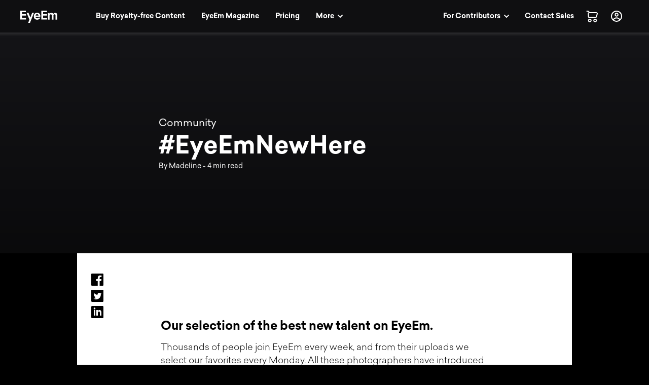

--- FILE ---
content_type: text/html; charset=utf-8
request_url: https://www.eyeem.com/blog/eyeemnewhere-45-2017
body_size: 25964
content:
<!doctype html>
    <html lang="en">
      <head>
        <title data-rh="true">#EyeEmNewHere | EyeEm</title>
        <meta charset="utf-8">
        <meta http-equiv="Content-Type" content="text/html; charset=UTF-8">
        <meta http-equiv="X-UA-Compatible" content="IE=Edge"/>
        <meta name="viewport" content="width=device-width, initial-scale=1.0, maximum-scale=1.0, user-scalable=no" />
        <meta name="google" value="notranslate" />
        <link rel="icon" href="/favicon.ico" />
        <meta data-rh="true" name="twitter:title" content="EyeEm"/><meta data-rh="true" property="al:android:package" content="com.baseapp.eyeem"/><meta data-rh="true" property="al:android:app_name" content="EyeEm"/><meta data-rh="true" property="al:ios:app_store_id" content="445638931"/><meta data-rh="true" property="al:ios:app_name" content="EyeEm"/><meta data-rh="true" property="og:site_name" content="EyeEm"/><meta data-rh="true" property="og:url" content="https://www.eyeem.com/blog/eyeemnewhere-45-2017"/><meta data-rh="true" property="og:ttl" content="2419200"/><meta data-rh="true" property="fb:app_id" content="138146182878222"/><meta data-rh="true" property="twitter:site" content="@eyeem"/><meta data-rh="true" property="twitter:app:name:iphone" content="EyeEm"/><meta data-rh="true" property="twitter:app:id:iphone" content="445638931"/><meta data-rh="true" property="twitter:app:name:ipad" content="EyeEm"/><meta data-rh="true" property="twitter:app:id:ipad" content="445638931"/><meta data-rh="true" property="twitter:app:name:googleplay" content="EyeEm"/><meta data-rh="true" property="twitter:app:id:googleplay" content="com.baseapp.eyeem"/><meta data-rh="true" property="msapplication-TileColor" content="#111111"/><meta data-rh="true" property="msapplication-TileImage" content="/node-static/img/appBanner/android@2x.png"/><meta data-rh="true" name="google-site-verification" content="mNC3Covva-oRPz5lcPsuoGPDZEFqdNrHq4X5qPo3Jio"/><meta data-rh="true" property="og:title" content="#EyeEmNewHere | EyeEm"/><meta data-rh="true" name="description" content="Our selection of the best new talent on EyeEm."/><meta data-rh="true" property="og:type" content="eyeemapp:Blog"/><meta data-rh="true" property="og:description" content=" - 4 min read"/><meta data-rh="true" property="og:image" content="https://blog-cdn.eyeem.com/blog/wp-content/uploads/2017/11/camera.jpg"/><meta data-rh="true" property="twitter:app:url:iphone" content="eyeem://open/blog/eyeemnewhere-45-2017"/><meta data-rh="true" property="twitter:app:url:ipad" content="eyeem://open/blog/eyeemnewhere-45-2017"/><meta data-rh="true" property="twitter:app:url:googleplay" content="https://www.eyeem.com/blog/eyeemnewhere-45-2017"/><meta data-rh="true" property="al:android:url" content="eyeem://open/blog/eyeemnewhere-45-2017"/><meta data-rh="true" property="al:ios:url" content="eyeem://open/blog/eyeemnewhere-45-2017"/><meta data-rh="true" property="twitter:card" content="gallery"/><meta data-rh="true" property="twitter:title" content="#EyeEmNewHere | EyeEm"/><meta data-rh="true" name="robots" content="index, follow"/><link data-rh="true" rel="preload" href="/node-static/fonts/sailec/SailecBold.woff" as="font" type="font/woff" crossOrigin=""/><link data-rh="true" rel="preload" href="/node-static/fonts/sailec/SailecRegular.woff" as="font" type="font/woff" crossOrigin=""/><link data-rh="true" rel="canonical" href="https://www.eyeem.com/blog/eyeemnewhere-45-2017"/>
        <link rel="stylesheet" type="text/css" href="/node-static/css/client.79f6b3de8115e0d2e6e6.css" />

  
          <link type="text/css" href="/node-static/css/adyen.css" rel="preload" as="style" />

          <link rel="stylesheet" type="text/css" href="/node-static/css/adyen.css" />

        
  
        <style data-styled="ejZfYb gLJyZp bqIrWs dfOpYy faJvFa dMohSR dojRug bpEfpd tzEGr cxldzP bQshjU cyqpev flVUGT eqzGkr UKZFp ftavzl" data-styled-version="4.4.1">
/* sc-component-id: styledText__StyledText-sc-1d7of2u-0 */
.tzEGr{display:block;-webkit-letter-spacing:0px;-moz-letter-spacing:0px;-ms-letter-spacing:0px;letter-spacing:0px;text-align:left;color:#ffffff;fill:#ffffff;text-transform:none;font-size:14px;line-height:22px;-webkit-text-decoration:none;text-decoration:none;margin:0;margin-bottom:11px;margin-top:0px;cursor:pointer;-webkit-transition:color 0.2s ease-out;transition:color 0.2s ease-out;font-weight:300;font-family:"Sailec Regular",sans-serif;} .tzEGr:focus,.tzEGr:hover{color:#cccccc;fill:#cccccc;} .tzEGr:active{color:#cccccc;fill:#cccccc;} .tzEGr:focus{outline:none;} .tzEGr:last-child{margin-bottom:0;} @media (min-width:40.0625em){.tzEGr{font-size:14px;line-height:22px;margin-bottom:11px;margin-top:0px;}} @media (min-width:48.0625em){.tzEGr{font-size:14px;line-height:22px;margin-bottom:11px;margin-top:0px;}} @media (min-width:64.0625em){.tzEGr{font-size:14px;line-height:22px;margin-bottom:11px;margin-top:0px;}}.cxldzP{display:block;-webkit-letter-spacing:0px;-moz-letter-spacing:0px;-ms-letter-spacing:0px;letter-spacing:0px;text-align:left;color:#000000;fill:#000000;text-transform:none;font-size:18px;line-height:26px;-webkit-text-decoration:none;text-decoration:none;margin:0;margin-bottom:13px;margin-top:16px;-webkit-transition:color 0.2s ease-out;transition:color 0.2s ease-out;font-weight:300;font-family:"Sailec Light",sans-serif;} .cxldzP:focus,.cxldzP:hover{color:#000000;fill:#000000;} .cxldzP:active{color:#000000;fill:#000000;} .cxldzP:focus{outline:none;} .cxldzP:last-child{margin-bottom:0;} @media (min-width:40.0625em){.cxldzP{font-size:18px;line-height:26px;margin-bottom:13px;margin-top:16px;}} @media (min-width:48.0625em){.cxldzP{font-size:18px;line-height:26px;margin-bottom:13px;margin-top:16px;}} @media (min-width:64.0625em){.cxldzP{font-size:18px;line-height:26px;margin-bottom:13px;margin-top:16px;}}.bQshjU{display:inline;-webkit-letter-spacing:0px;-moz-letter-spacing:0px;-ms-letter-spacing:0px;letter-spacing:0px;text-align:left;color:#333333;fill:#333333;text-transform:none;font-size:18px;line-height:26px;-webkit-text-decoration:underline;text-decoration:underline;margin:0;margin-bottom:13px;margin-top:0px;cursor:pointer;-webkit-transition:color 0.2s ease-out;transition:color 0.2s ease-out;font-weight:300;font-family:"Sailec Light",sans-serif;} .bQshjU:focus,.bQshjU:hover{color:rgba(51,51,51,.6);fill:rgba(51,51,51,.6);} .bQshjU:active{color:#333333;fill:#333333;} .bQshjU:focus{outline:none;} .bQshjU:last-child{margin-bottom:0;} @media (min-width:40.0625em){.bQshjU{font-size:18px;line-height:26px;margin-bottom:13px;margin-top:0px;}} @media (min-width:48.0625em){.bQshjU{font-size:18px;line-height:26px;margin-bottom:13px;margin-top:0px;}} @media (min-width:64.0625em){.bQshjU{font-size:18px;line-height:26px;margin-bottom:13px;margin-top:0px;}}.cyqpev{display:block;-webkit-letter-spacing:0.3px;-moz-letter-spacing:0.3px;-ms-letter-spacing:0.3px;letter-spacing:0.3px;text-align:left;color:#000000;fill:#000000;text-transform:none;font-size:24px;line-height:32px;-webkit-text-decoration:none;text-decoration:none;margin:0;margin-bottom:16px;margin-top:40px;-webkit-transition:color 0.2s ease-out;transition:color 0.2s ease-out;font-weight:300;font-family:"Sailec Bold",sans-serif;} .cyqpev:focus,.cyqpev:hover{color:#000000;fill:#000000;} .cyqpev:active{color:#000000;fill:#000000;} .cyqpev:focus{outline:none;} .cyqpev:last-child{margin-bottom:0;} @media (min-width:40.0625em){.cyqpev{font-size:28px;line-height:36px;margin-bottom:18px;margin-top:40px;}} @media (min-width:48.0625em){.cyqpev{font-size:36px;line-height:44px;margin-bottom:22px;margin-top:40px;}} @media (min-width:64.0625em){.cyqpev{font-size:44px;line-height:52px;margin-bottom:26px;margin-top:40px;}}.flVUGT{display:inline;-webkit-letter-spacing:0px;-moz-letter-spacing:0px;-ms-letter-spacing:0px;letter-spacing:0px;text-align:left;color:#000000;fill:#000000;font-style:italic;text-transform:none;font-size:18px;line-height:26px;-webkit-text-decoration:none;text-decoration:none;margin:0;margin-bottom:13px;margin-top:0px;-webkit-transition:color 0.2s ease-out;transition:color 0.2s ease-out;font-weight:300;font-family:"Sailec Light",sans-serif;} .flVUGT:focus,.flVUGT:hover{color:#000000;fill:#000000;} .flVUGT:active{color:#000000;fill:#000000;} .flVUGT:focus{outline:none;} .flVUGT:last-child{margin-bottom:0;} @media (min-width:40.0625em){.flVUGT{font-size:18px;line-height:26px;margin-bottom:13px;margin-top:0px;}} @media (min-width:48.0625em){.flVUGT{font-size:18px;line-height:26px;margin-bottom:13px;margin-top:0px;}} @media (min-width:64.0625em){.flVUGT{font-size:18px;line-height:26px;margin-bottom:13px;margin-top:0px;}}
/* sc-component-id: sc-global-915803901 */
@font-face{font-family:'Sailec Regular';src:url('/node-static/fonts/sailec/SailecRegular.eot?#iefix');src:url('/node-static/fonts/sailec/SailecRegular.eot?#iefix') format('eot'),url('/node-static/fonts/sailec/SailecRegular.woff') format('woff'),url('/node-static/fonts/sailec/SailecRegular.ttf') format('truetype'),url('/node-static/fonts/sailec/SailecRegular.svg#48d599a6-92b5-4d43-a4ac-8959f6971853') format('svg');} @font-face{font-family:'Sailec Bold';src:url('/node-static/fonts/sailec/SailecBold.eot?#iefix');src:url('/node-static/fonts/sailec/SailecBold.eot?#iefix') format('eot'),url('/node-static/fonts/sailec/SailecBold.woff') format('woff'),url('/node-static/fonts/sailec/SailecBold.ttf') format('truetype'),url('/node-static/fonts/sailec/SailecBold.svg#25e09910-ffc3-4fc4-b0d1-db9a95dface8') format('svg');} @font-face{font-family:'Sailec Light';src:url('/node-static/fonts/sailec/sailec-light.eot?#iefix');src:url('/node-static/fonts/sailec/sailec-light.eot?#iefix') format('eot'),url('/node-static/fonts/sailec/sailec-light.woff') format('woff'),url('/node-static/fonts/sailec/sailec-light.ttf') format('truetype'),url('/node-static/fonts/sailec/sailec-light.svg#48d599a6-92b5-4d43-a4ac-8959f6971853') format('svg');} html{line-height:1.15;-webkit-text-size-adjust:100%;} body{margin:0;} h1{font-size:2em;margin:0.67em 0;} hr{box-sizing:content-box;height:0;overflow:visible;} pre{font-family:monospace,monospace;font-size:1em;} a{background-color:transparent;} abbr[title]{border-bottom:none;-webkit-text-decoration:underline;text-decoration:underline;-webkit-text-decoration:underline dotted;text-decoration:underline dotted;} b,strong{font-weight:bolder;} code,kbd,samp{font-family:monospace,monospace;font-size:1em;} small{font-size:80%;} sub,sup{font-size:75%;line-height:0;position:relative;vertical-align:baseline;} sub{bottom:-0.25em;} sup{top:-0.5em;} img{border-style:none;} button,input,optgroup,select,textarea{font-family:inherit;font-size:100%;line-height:1.15;margin:0;} button,input{overflow:visible;} button,select{text-transform:none;} button,[type="button"],[type="reset"],[type="submit"]{-webkit-appearance:button;} button::-moz-focus-inner,[type="button"]::-moz-focus-inner,[type="reset"]::-moz-focus-inner,[type="submit"]::-moz-focus-inner{border-style:none;padding:0;} button:-moz-focusring,[type="button"]:-moz-focusring,[type="reset"]:-moz-focusring,[type="submit"]:-moz-focusring{outline:1px dotted ButtonText;} fieldset{padding:0.35em 0.75em 0.625em;} legend{box-sizing:border-box;color:inherit;display:table;max-width:100%;padding:0;white-space:normal;} progress{vertical-align:baseline;} textarea{overflow:auto;} [type="checkbox"],[type="radio"]{box-sizing:border-box;padding:0;} [type="number"]::-webkit-inner-spin-button,[type="number"]::-webkit-outer-spin-button{height:auto;} [type="search"]{-webkit-appearance:textfield;outline-offset:-2px;} [type="search"]::-webkit-search-decoration{-webkit-appearance:none;} ::-webkit-file-upload-button{-webkit-appearance:button;font:inherit;} details{display:block;} summary{display:list-item;} template{display:none;} [hidden]{display:none;} body{font-family:'Sailec Regular',sans-serif;} *,*:before,*:after{box-sizing:border-box;-webkit-text-decoration:none;text-decoration:none;} *:focus{outline:none;} *{-webkit-tap-highlight-color:transparent;} html{-ms-overflow-style:-ms-autohiding-scrollbar;} body{min-width:320px;-webkit-overflow-scrolling:touch;} html:not([data-wf-domain]) body,#stage nav{-webkit-font-smoothing:antialiased;-moz-osx-font-smoothing:grayscale;} img:-moz-loading{visibility:hidden;} input:-webkit-autofill{-webkit-box-shadow:none;} ul{margin:0;padding:0;list-style-type:none;} .transition_dropdown-enter{-webkit-animation:jKmAUp 0.5s;animation:jKmAUp 0.5s;-webkit-animation-fill-mode:both;animation-fill-mode:both;} .transition_dropdown-exit{opacity:1;-webkit-transition:opacity 0.1s ease,-webkit-transform 0.15s ease;-webkit-transition:opacity 0.1s ease,transform 0.15s ease;transition:opacity 0.1s ease,transform 0.15s ease;-webkit-transform:translateY(0);-ms-transform:translateY(0);transform:translateY(0);} .transition_dropdown-exit.transition_dropdown-exit-active{opacity:0;-webkit-transform:translateY(-44px);-ms-transform:translateY(-44px);transform:translateY(-44px);} .transition_slideUp-enter{opacity:0;-webkit-transform:translateY(100%);-ms-transform:translateY(100%);transform:translateY(100%);} .transition_slideUp-enter.transition_slideUp-enter-active{opacity:1;-webkit-transform:translateY(0%);-ms-transform:translateY(0%);transform:translateY(0%);-webkit-transition:-webkit-transform 200ms ease-in-out,opacity 200ms ease-in-out;-webkit-transition:transform 200ms ease-in-out,opacity 200ms ease-in-out;transition:transform 200ms ease-in-out,opacity 200ms ease-in-out;} .transition_slideUp-exit{opacity:1;-webkit-transform:translateY(0%);-ms-transform:translateY(0%);transform:translateY(0%);} .transition_slideUp-exit.transition_slideUp-exit-active{-webkit-transition:-webkit-transform 200ms ease-in-out,opacity 200ms ease-in-out;-webkit-transition:transform 200ms ease-in-out,opacity 200ms ease-in-out;transition:transform 200ms ease-in-out,opacity 200ms ease-in-out;-webkit-transform:translateY(100%);-ms-transform:translateY(100%);transform:translateY(100%);opacity:0;} #nav-stage{height:0;} #nav-stage nav{position:fixed;top:0;right:0;} @media (min-width:853px){body.closure-banner-shown #nav-stage{height:calc(65px + 56px);}body.closure-banner-shown #nav-stage nav{top:65px;}body.closure-banner-shown .closure-banner{position:fixed;z-index:1001;margin-bottom:0;}} @media (max-width:852px){body.closure-banner-shown #nav-stage{height:auto;}body.closure-banner-shown #nav-stage nav{position:relative;top:0;}body.closure-banner-shown .closure-banner{position:relative;z-index:12;}}
/* sc-component-id: sc-bdVaJa */
.ftavzl:before{position:absolute;top:0;right:0;bottom:0;left:0;z-index:2;content:'';opacity:1;}
/* sc-component-id: sc-cSHVUG */
.ejZfYb{-webkit-flex:1 1 auto;-ms-flex:1 1 auto;flex:1 1 auto;width:calc( 100% - 64px );}
/* sc-component-id: sc-eHgmQL */
.dfOpYy{pointer-events:auto;fill:#ffffff;}
/* sc-component-id: sc-jWBwVP */
.dMohSR{max-width:1200px;}
/* sc-component-id: sc-brqgnP */
.faJvFa{background-color:#000000;width:100%;}
/* sc-component-id: sc-jAaTju */
.eqzGkr{width:30px;height:30px;display:-webkit-box;display:-webkit-flex;display:-ms-flexbox;display:flex;-webkit-box-pack:center;-webkit-justify-content:center;-ms-flex-pack:center;justify-content:center;-webkit-align-items:center;-webkit-box-align:center;-ms-flex-align:center;align-items:center;margin-right:12px;}
/* sc-component-id: sc-jDwBTQ */
.dojRug{margin:0;text-overflow:ellipsis;overflow:hidden;white-space:nowrap;padding:0 12px 12px 0;} @media (min-width:1025px){.dojRug{padding:12px;}}.bpEfpd{margin-right:16px;font-size:12px;margin-bottom:0;margin:0;text-overflow:ellipsis;overflow:hidden;white-space:nowrap;padding:0 12px 12px 0;} @media (min-width:1025px){.bpEfpd{padding:12px;}}
/* sc-component-id: sc-fBuWsC */
.bqIrWs{display:-webkit-box;display:-webkit-flex;display:-ms-flexbox;display:flex;margin-top:2px;}
/* sc-component-id: sc-dVhcbM */
.gLJyZp{position:-webkit-sticky;position:sticky;display:-webkit-box;display:-webkit-flex;display:-ms-flexbox;display:flex;-webkit-box-pack:justify;-webkit-justify-content:space-between;-ms-flex-pack:justify;justify-content:space-between;top:0;z-index:11;margin-bottom:0;height:64px;background-color:#111111;display:-webkit-box;display:-webkit-flex;display:-ms-flexbox;display:flex;height:64px;-webkit-box-pack:justify;-webkit-justify-content:space-between;-ms-flex-pack:justify;justify-content:space-between;left:0;margin-bottom:0;position:-webkit-sticky;position:sticky;top:0;-webkit-transition:background-color 0.2s ease-in,left 0.2s ease-in;transition:background-color 0.2s ease-in,left 0.2s ease-in;z-index:11;} @media (min-width:641px){.gLJyZp{left:0;position:fixed;top:0;right:0;}}
/* sc-component-id: sc-fAjcbJ */
.UKZFp{margin-top:8px;display:block;} .UKZFp:first-child{margin:0;} .UKZFp a img{width:24px;} .UKZFp a img:hover{-webkit-filter:brightness(120%);filter:brightness(120%);}</style><style data-styled="jKmAUp" data-styled-version="4.4.1">
/* sc-component-id: sc-keyframes-jKmAUp */
@-webkit-keyframes jKmAUp{0%{opacity:0;-webkit-transform:translateY(-45px);-ms-transform:translateY(-45px);transform:translateY(-45px);}25%{opacity:1;-webkit-transform:translateY(3px);-ms-transform:translateY(3px);transform:translateY(3px);}80%{-webkit-transform:translateY(0);-ms-transform:translateY(0);transform:translateY(0);}} @keyframes jKmAUp{0%{opacity:0;-webkit-transform:translateY(-45px);-ms-transform:translateY(-45px);transform:translateY(-45px);}25%{opacity:1;-webkit-transform:translateY(3px);-ms-transform:translateY(3px);transform:translateY(3px);}80%{-webkit-transform:translateY(0);-ms-transform:translateY(0);transform:translateY(0);}}</style>
        
        <script type="text/javascript">
          window.dataLayer = [{"pageInstanceID":"desktop.blog.production","page":{"pageStatus":"loggedOut","pageName":"blog","destinationURL":"/blog/eyeemnewhere-45-2017","referringURL":"https://www.eyeem.com","sysEnv":"desktop","version":"1.0","language":"en","geoRegion":"US","category":{"primaryCategory":"community","subCategory1":"blog"},"searchTermApi":"","contentOwner":"unknown"},"user":{"profile":{"profileInfo":{"profileId":"","userName":"","marketContributor":"unknown"}},"experiments":{}}}];
        </script>
      </head>

       <body class="blog blog-eyeemnewhere-45-2017">
        <noscript><iframe src="//www.googletagmanager.com/ns.html?id=GTM-KD7F4V" height="0" width="0" style="display:none;visibility:hidden"></iframe></noscript>
    <script>(function(w,d,s,l,i){w[l]=w[l]||[];w[l].push({'gtm.start':
    new Date().getTime(),event:'gtm.js'});var f=d.getElementsByTagName(s)[0],
    j=d.createElement(s),dl=l!='dataLayer'?'&l='+l:'';j.async=true;j.src=
    '//www.googletagmanager.com/gtm.js?id='+i+dl;f.parentNode.insertBefore(j,f);
    })(window,document,'script','dataLayer','GTM-KD7F4V');</script><noscript><iframe src="//www.googletagmanager.com/ns.html?id=GTM-K8F7SRP9" height="0" width="0" style="display:none;visibility:hidden"></iframe></noscript>
    <script>(function(w,d,s,l,i){w[l]=w[l]||[];w[l].push({'gtm.start':
    new Date().getTime(),event:'gtm.js'});var f=d.getElementsByTagName(s)[0],
    j=d.createElement(s),dl=l!='dataLayer'?'&l='+l:'';j.async=true;j.src=
    '//www.googletagmanager.com/gtm.js?id='+i+dl;f.parentNode.insertBefore(j,f);
    })(window,document,'script','dataLayer','GTM-K8F7SRP9');</script>
        <div id="stage">
<style data-styled="ejZfYb gLJyZp bqIrWs dfOpYy faJvFa dMohSR dojRug bpEfpd tzEGr cxldzP bQshjU cyqpev flVUGT eqzGkr UKZFp ftavzl" data-styled-version="4.4.1" data-styled-streamed="true">
/* sc-component-id: styledText__StyledText-sc-1d7of2u-0 */
.tzEGr{display:block;-webkit-letter-spacing:0px;-moz-letter-spacing:0px;-ms-letter-spacing:0px;letter-spacing:0px;text-align:left;color:#ffffff;fill:#ffffff;text-transform:none;font-size:14px;line-height:22px;-webkit-text-decoration:none;text-decoration:none;margin:0;margin-bottom:11px;margin-top:0px;cursor:pointer;-webkit-transition:color 0.2s ease-out;transition:color 0.2s ease-out;font-weight:300;font-family:"Sailec Regular",sans-serif;} .tzEGr:focus,.tzEGr:hover{color:#cccccc;fill:#cccccc;} .tzEGr:active{color:#cccccc;fill:#cccccc;} .tzEGr:focus{outline:none;} .tzEGr:last-child{margin-bottom:0;} @media (min-width:40.0625em){.tzEGr{font-size:14px;line-height:22px;margin-bottom:11px;margin-top:0px;}} @media (min-width:48.0625em){.tzEGr{font-size:14px;line-height:22px;margin-bottom:11px;margin-top:0px;}} @media (min-width:64.0625em){.tzEGr{font-size:14px;line-height:22px;margin-bottom:11px;margin-top:0px;}}.cxldzP{display:block;-webkit-letter-spacing:0px;-moz-letter-spacing:0px;-ms-letter-spacing:0px;letter-spacing:0px;text-align:left;color:#000000;fill:#000000;text-transform:none;font-size:18px;line-height:26px;-webkit-text-decoration:none;text-decoration:none;margin:0;margin-bottom:13px;margin-top:16px;-webkit-transition:color 0.2s ease-out;transition:color 0.2s ease-out;font-weight:300;font-family:"Sailec Light",sans-serif;} .cxldzP:focus,.cxldzP:hover{color:#000000;fill:#000000;} .cxldzP:active{color:#000000;fill:#000000;} .cxldzP:focus{outline:none;} .cxldzP:last-child{margin-bottom:0;} @media (min-width:40.0625em){.cxldzP{font-size:18px;line-height:26px;margin-bottom:13px;margin-top:16px;}} @media (min-width:48.0625em){.cxldzP{font-size:18px;line-height:26px;margin-bottom:13px;margin-top:16px;}} @media (min-width:64.0625em){.cxldzP{font-size:18px;line-height:26px;margin-bottom:13px;margin-top:16px;}}.bQshjU{display:inline;-webkit-letter-spacing:0px;-moz-letter-spacing:0px;-ms-letter-spacing:0px;letter-spacing:0px;text-align:left;color:#333333;fill:#333333;text-transform:none;font-size:18px;line-height:26px;-webkit-text-decoration:underline;text-decoration:underline;margin:0;margin-bottom:13px;margin-top:0px;cursor:pointer;-webkit-transition:color 0.2s ease-out;transition:color 0.2s ease-out;font-weight:300;font-family:"Sailec Light",sans-serif;} .bQshjU:focus,.bQshjU:hover{color:rgba(51,51,51,.6);fill:rgba(51,51,51,.6);} .bQshjU:active{color:#333333;fill:#333333;} .bQshjU:focus{outline:none;} .bQshjU:last-child{margin-bottom:0;} @media (min-width:40.0625em){.bQshjU{font-size:18px;line-height:26px;margin-bottom:13px;margin-top:0px;}} @media (min-width:48.0625em){.bQshjU{font-size:18px;line-height:26px;margin-bottom:13px;margin-top:0px;}} @media (min-width:64.0625em){.bQshjU{font-size:18px;line-height:26px;margin-bottom:13px;margin-top:0px;}}.cyqpev{display:block;-webkit-letter-spacing:0.3px;-moz-letter-spacing:0.3px;-ms-letter-spacing:0.3px;letter-spacing:0.3px;text-align:left;color:#000000;fill:#000000;text-transform:none;font-size:24px;line-height:32px;-webkit-text-decoration:none;text-decoration:none;margin:0;margin-bottom:16px;margin-top:40px;-webkit-transition:color 0.2s ease-out;transition:color 0.2s ease-out;font-weight:300;font-family:"Sailec Bold",sans-serif;} .cyqpev:focus,.cyqpev:hover{color:#000000;fill:#000000;} .cyqpev:active{color:#000000;fill:#000000;} .cyqpev:focus{outline:none;} .cyqpev:last-child{margin-bottom:0;} @media (min-width:40.0625em){.cyqpev{font-size:28px;line-height:36px;margin-bottom:18px;margin-top:40px;}} @media (min-width:48.0625em){.cyqpev{font-size:36px;line-height:44px;margin-bottom:22px;margin-top:40px;}} @media (min-width:64.0625em){.cyqpev{font-size:44px;line-height:52px;margin-bottom:26px;margin-top:40px;}}.flVUGT{display:inline;-webkit-letter-spacing:0px;-moz-letter-spacing:0px;-ms-letter-spacing:0px;letter-spacing:0px;text-align:left;color:#000000;fill:#000000;font-style:italic;text-transform:none;font-size:18px;line-height:26px;-webkit-text-decoration:none;text-decoration:none;margin:0;margin-bottom:13px;margin-top:0px;-webkit-transition:color 0.2s ease-out;transition:color 0.2s ease-out;font-weight:300;font-family:"Sailec Light",sans-serif;} .flVUGT:focus,.flVUGT:hover{color:#000000;fill:#000000;} .flVUGT:active{color:#000000;fill:#000000;} .flVUGT:focus{outline:none;} .flVUGT:last-child{margin-bottom:0;} @media (min-width:40.0625em){.flVUGT{font-size:18px;line-height:26px;margin-bottom:13px;margin-top:0px;}} @media (min-width:48.0625em){.flVUGT{font-size:18px;line-height:26px;margin-bottom:13px;margin-top:0px;}} @media (min-width:64.0625em){.flVUGT{font-size:18px;line-height:26px;margin-bottom:13px;margin-top:0px;}}
/* sc-component-id: sc-global-915803901 */
@font-face{font-family:'Sailec Regular';src:url('/node-static/fonts/sailec/SailecRegular.eot?#iefix');src:url('/node-static/fonts/sailec/SailecRegular.eot?#iefix') format('eot'),url('/node-static/fonts/sailec/SailecRegular.woff') format('woff'),url('/node-static/fonts/sailec/SailecRegular.ttf') format('truetype'),url('/node-static/fonts/sailec/SailecRegular.svg#48d599a6-92b5-4d43-a4ac-8959f6971853') format('svg');} @font-face{font-family:'Sailec Bold';src:url('/node-static/fonts/sailec/SailecBold.eot?#iefix');src:url('/node-static/fonts/sailec/SailecBold.eot?#iefix') format('eot'),url('/node-static/fonts/sailec/SailecBold.woff') format('woff'),url('/node-static/fonts/sailec/SailecBold.ttf') format('truetype'),url('/node-static/fonts/sailec/SailecBold.svg#25e09910-ffc3-4fc4-b0d1-db9a95dface8') format('svg');} @font-face{font-family:'Sailec Light';src:url('/node-static/fonts/sailec/sailec-light.eot?#iefix');src:url('/node-static/fonts/sailec/sailec-light.eot?#iefix') format('eot'),url('/node-static/fonts/sailec/sailec-light.woff') format('woff'),url('/node-static/fonts/sailec/sailec-light.ttf') format('truetype'),url('/node-static/fonts/sailec/sailec-light.svg#48d599a6-92b5-4d43-a4ac-8959f6971853') format('svg');} html{line-height:1.15;-webkit-text-size-adjust:100%;} body{margin:0;} h1{font-size:2em;margin:0.67em 0;} hr{box-sizing:content-box;height:0;overflow:visible;} pre{font-family:monospace,monospace;font-size:1em;} a{background-color:transparent;} abbr[title]{border-bottom:none;-webkit-text-decoration:underline;text-decoration:underline;-webkit-text-decoration:underline dotted;text-decoration:underline dotted;} b,strong{font-weight:bolder;} code,kbd,samp{font-family:monospace,monospace;font-size:1em;} small{font-size:80%;} sub,sup{font-size:75%;line-height:0;position:relative;vertical-align:baseline;} sub{bottom:-0.25em;} sup{top:-0.5em;} img{border-style:none;} button,input,optgroup,select,textarea{font-family:inherit;font-size:100%;line-height:1.15;margin:0;} button,input{overflow:visible;} button,select{text-transform:none;} button,[type="button"],[type="reset"],[type="submit"]{-webkit-appearance:button;} button::-moz-focus-inner,[type="button"]::-moz-focus-inner,[type="reset"]::-moz-focus-inner,[type="submit"]::-moz-focus-inner{border-style:none;padding:0;} button:-moz-focusring,[type="button"]:-moz-focusring,[type="reset"]:-moz-focusring,[type="submit"]:-moz-focusring{outline:1px dotted ButtonText;} fieldset{padding:0.35em 0.75em 0.625em;} legend{box-sizing:border-box;color:inherit;display:table;max-width:100%;padding:0;white-space:normal;} progress{vertical-align:baseline;} textarea{overflow:auto;} [type="checkbox"],[type="radio"]{box-sizing:border-box;padding:0;} [type="number"]::-webkit-inner-spin-button,[type="number"]::-webkit-outer-spin-button{height:auto;} [type="search"]{-webkit-appearance:textfield;outline-offset:-2px;} [type="search"]::-webkit-search-decoration{-webkit-appearance:none;} ::-webkit-file-upload-button{-webkit-appearance:button;font:inherit;} details{display:block;} summary{display:list-item;} template{display:none;} [hidden]{display:none;} body{font-family:'Sailec Regular',sans-serif;} *,*:before,*:after{box-sizing:border-box;-webkit-text-decoration:none;text-decoration:none;} *:focus{outline:none;} *{-webkit-tap-highlight-color:transparent;} html{-ms-overflow-style:-ms-autohiding-scrollbar;} body{min-width:320px;-webkit-overflow-scrolling:touch;} html:not([data-wf-domain]) body,#stage nav{-webkit-font-smoothing:antialiased;-moz-osx-font-smoothing:grayscale;} img:-moz-loading{visibility:hidden;} input:-webkit-autofill{-webkit-box-shadow:none;} ul{margin:0;padding:0;list-style-type:none;} .transition_dropdown-enter{-webkit-animation:jKmAUp 0.5s;animation:jKmAUp 0.5s;-webkit-animation-fill-mode:both;animation-fill-mode:both;} .transition_dropdown-exit{opacity:1;-webkit-transition:opacity 0.1s ease,-webkit-transform 0.15s ease;-webkit-transition:opacity 0.1s ease,transform 0.15s ease;transition:opacity 0.1s ease,transform 0.15s ease;-webkit-transform:translateY(0);-ms-transform:translateY(0);transform:translateY(0);} .transition_dropdown-exit.transition_dropdown-exit-active{opacity:0;-webkit-transform:translateY(-44px);-ms-transform:translateY(-44px);transform:translateY(-44px);} .transition_slideUp-enter{opacity:0;-webkit-transform:translateY(100%);-ms-transform:translateY(100%);transform:translateY(100%);} .transition_slideUp-enter.transition_slideUp-enter-active{opacity:1;-webkit-transform:translateY(0%);-ms-transform:translateY(0%);transform:translateY(0%);-webkit-transition:-webkit-transform 200ms ease-in-out,opacity 200ms ease-in-out;-webkit-transition:transform 200ms ease-in-out,opacity 200ms ease-in-out;transition:transform 200ms ease-in-out,opacity 200ms ease-in-out;} .transition_slideUp-exit{opacity:1;-webkit-transform:translateY(0%);-ms-transform:translateY(0%);transform:translateY(0%);} .transition_slideUp-exit.transition_slideUp-exit-active{-webkit-transition:-webkit-transform 200ms ease-in-out,opacity 200ms ease-in-out;-webkit-transition:transform 200ms ease-in-out,opacity 200ms ease-in-out;transition:transform 200ms ease-in-out,opacity 200ms ease-in-out;-webkit-transform:translateY(100%);-ms-transform:translateY(100%);transform:translateY(100%);opacity:0;} #nav-stage{height:0;} #nav-stage nav{position:fixed;top:0;right:0;} @media (min-width:853px){body.closure-banner-shown #nav-stage{height:calc(65px + 56px);}body.closure-banner-shown #nav-stage nav{top:65px;}body.closure-banner-shown .closure-banner{position:fixed;z-index:1001;margin-bottom:0;}} @media (max-width:852px){body.closure-banner-shown #nav-stage{height:auto;}body.closure-banner-shown #nav-stage nav{position:relative;top:0;}body.closure-banner-shown .closure-banner{position:relative;z-index:12;}}
/* sc-component-id: sc-bdVaJa */
.ftavzl:before{position:absolute;top:0;right:0;bottom:0;left:0;z-index:2;content:'';opacity:1;}
/* sc-component-id: sc-cSHVUG */
.ejZfYb{-webkit-flex:1 1 auto;-ms-flex:1 1 auto;flex:1 1 auto;width:calc( 100% - 64px );}
/* sc-component-id: sc-eHgmQL */
.dfOpYy{pointer-events:auto;fill:#ffffff;}
/* sc-component-id: sc-jWBwVP */
.dMohSR{max-width:1200px;}
/* sc-component-id: sc-brqgnP */
.faJvFa{background-color:#000000;width:100%;}
/* sc-component-id: sc-jAaTju */
.eqzGkr{width:30px;height:30px;display:-webkit-box;display:-webkit-flex;display:-ms-flexbox;display:flex;-webkit-box-pack:center;-webkit-justify-content:center;-ms-flex-pack:center;justify-content:center;-webkit-align-items:center;-webkit-box-align:center;-ms-flex-align:center;align-items:center;margin-right:12px;}
/* sc-component-id: sc-jDwBTQ */
.dojRug{margin:0;text-overflow:ellipsis;overflow:hidden;white-space:nowrap;padding:0 12px 12px 0;} @media (min-width:1025px){.dojRug{padding:12px;}}.bpEfpd{margin-right:16px;font-size:12px;margin-bottom:0;margin:0;text-overflow:ellipsis;overflow:hidden;white-space:nowrap;padding:0 12px 12px 0;} @media (min-width:1025px){.bpEfpd{padding:12px;}}
/* sc-component-id: sc-fBuWsC */
.bqIrWs{display:-webkit-box;display:-webkit-flex;display:-ms-flexbox;display:flex;margin-top:2px;}
/* sc-component-id: sc-dVhcbM */
.gLJyZp{position:-webkit-sticky;position:sticky;display:-webkit-box;display:-webkit-flex;display:-ms-flexbox;display:flex;-webkit-box-pack:justify;-webkit-justify-content:space-between;-ms-flex-pack:justify;justify-content:space-between;top:0;z-index:11;margin-bottom:0;height:64px;background-color:#111111;display:-webkit-box;display:-webkit-flex;display:-ms-flexbox;display:flex;height:64px;-webkit-box-pack:justify;-webkit-justify-content:space-between;-ms-flex-pack:justify;justify-content:space-between;left:0;margin-bottom:0;position:-webkit-sticky;position:sticky;top:0;-webkit-transition:background-color 0.2s ease-in,left 0.2s ease-in;transition:background-color 0.2s ease-in,left 0.2s ease-in;z-index:11;} @media (min-width:641px){.gLJyZp{left:0;position:fixed;top:0;right:0;}}
/* sc-component-id: sc-fAjcbJ */
.UKZFp{margin-top:8px;display:block;} .UKZFp:first-child{margin:0;} .UKZFp a img{width:24px;} .UKZFp a img:hover{-webkit-filter:brightness(120%);filter:brightness(120%);}</style><style data-styled="jKmAUp" data-styled-version="4.4.1" data-styled-streamed="true">
/* sc-component-id: sc-keyframes-jKmAUp */
@-webkit-keyframes jKmAUp{0%{opacity:0;-webkit-transform:translateY(-45px);-ms-transform:translateY(-45px);transform:translateY(-45px);}25%{opacity:1;-webkit-transform:translateY(3px);-ms-transform:translateY(3px);transform:translateY(3px);}80%{-webkit-transform:translateY(0);-ms-transform:translateY(0);transform:translateY(0);}} @keyframes jKmAUp{0%{opacity:0;-webkit-transform:translateY(-45px);-ms-transform:translateY(-45px);transform:translateY(-45px);}25%{opacity:1;-webkit-transform:translateY(3px);-ms-transform:translateY(3px);transform:translateY(3px);}80%{-webkit-transform:translateY(0);-ms-transform:translateY(0);transform:translateY(0);}}</style><div class="reactRoot"><div><style data-emotion="css 13udsys">.css-13udsys{height:100%;}</style><style data-emotion="css oltb8n">.css-oltb8n{-webkit-box-pack:stretch;-ms-flex-pack:stretch;-webkit-justify-content:stretch;justify-content:stretch;-webkit-flex-direction:row;-ms-flex-direction:row;flex-direction:row;height:100%;}</style><style data-emotion="css 1gl51ee">.css-1gl51ee{box-sizing:border-box;margin:0;min-width:0;display:-webkit-box;display:-webkit-flex;display:-ms-flexbox;display:flex;-webkit-box-pack:stretch;-ms-flex-pack:stretch;-webkit-justify-content:stretch;justify-content:stretch;-webkit-flex-direction:row;-ms-flex-direction:row;flex-direction:row;height:100%;}</style><div class="e121ggd60 css-1gl51ee"><div class="sc-cSHVUG ejZfYb css-13wylk3 eqclr3s0"><style data-emotion="css-global k7zd1o"></style><style data-emotion="css dw3vlk">.css-dw3vlk{background-color:#0F0F11!important;padding-left:20px;padding-right:20px;width:100%;}.css-dw3vlk:after{position:absolute;content:'';height:1px;width:100%;-webkit-transition:background-color 0.2s ease;transition:background-color 0.2s ease;background-color:black;bottom:0;left:0;}@media (min-width: 641px){.css-dw3vlk{padding-left:32px;padding-right:32px;}}@media (min-width: 1025px){.css-dw3vlk{padding-left:40px;padding-right:40px;}}</style><nav class="sc-dVhcbM gLJyZp css-dw3vlk eldzdcy2"><style data-emotion="css 1iff5yk">.css-1iff5yk{-webkit-align-items:center;-webkit-box-align:center;-ms-flex-align:center;align-items:center;-webkit-box-pack:justify;-webkit-justify-content:space-between;justify-content:space-between;width:100%;}</style><style data-emotion="css 1q0t0ec">.css-1q0t0ec{box-sizing:border-box;margin:0;min-width:0;display:-webkit-box;display:-webkit-flex;display:-ms-flexbox;display:flex;-webkit-align-items:center;-webkit-box-align:center;-ms-flex-align:center;align-items:center;-webkit-box-pack:justify;-webkit-justify-content:space-between;justify-content:space-between;width:100%;}</style><div class="css-1q0t0ec"><style data-emotion="css s5xdrg">.css-s5xdrg{display:-webkit-box;display:-webkit-flex;display:-ms-flexbox;display:flex;-webkit-align-items:center;-webkit-box-align:center;-ms-flex-align:center;align-items:center;}</style><ul class="css-s5xdrg eldzdcy0"><li><style data-emotion="css 1fseii7">.css-1fseii7{margin-right:4px;}@media screen and (min-width: 641px){.css-1fseii7{margin-right:4px;}}@media screen and (min-width: 769px){.css-1fseii7{margin-right:4px;}}@media screen and (min-width: 1025px){.css-1fseii7{margin-right:64px;}}</style><div class="css-1fseii7 eqclr3s0"><a href="/" class="sc-fBuWsC bqIrWs"><svg class="sc-eHgmQL dfOpYy" width="73" height="24" viewBox="0 0 73 24" data-test-id="TEST_EYEEMLOGO"><path d="M23.402 4.21l-3.51 9.54-3.666-9.54h-3.764l5.595 13.49-2.523 6.3h3.674l2.555-6.612L27 4.208h-3.598zM3.528 3.07h7.51V0H0v17.403h11.153v-3.07H3.528v-4.55h7.625V6.824H3.528V3.07zm34.887 3.627c-.59-.87-1.334-1.51-2.237-1.913-.903-.404-1.918-.606-3.044-.606-1.897 0-3.44.598-4.63 1.793-1.188 1.197-1.783 2.916-1.783 5.157 0 2.39.66 4.118 1.977 5.18 1.317 1.06 2.836 1.59 4.56 1.59 2.086 0 3.71-.64 4.87-1.898.744-.792 1.163-1.555 1.254-2.35h-3.455c-.202.454-.433.687-.696.9-.484.397-1.11.6-1.88.6-.728 0-1.35-.157-1.866-.482-.85-.522-1.302-1.474-1.354-2.725h9.428c.016-1.137-.02-1.974-.112-2.57-.158-1.013-.502-1.906-1.03-2.676 0 0 .528.77 0 0zm-8.202 2.97c.123-.795.424-1.488.902-1.98.478-.494 1.15-.73 2.02-.73.8 0 1.467.217 2.007.682.54.464.84 1.118.903 2.028h-5.832zm42.667-2.13c-.126-.658-.372-1.212-.736-1.663-.45-.554-.954-.942-1.508-1.164-.554-.22-1.116-.332-1.686-.332-.855 0-1.63.178-2.327.534-.657.356-1.208.914-1.65 1.674-.255-.633-.627-1.152-1.117-1.555-.61-.434-1.41-.652-2.4-.652-1.044 0-1.904.253-2.56.76-.374.285-.743.764-1.198 1.436v-1.91h-3.3V17.63h3.414V9.814c0-.704.114-1.234.297-1.59.33-.625.99-.938 1.957-.938.832 0 1.412.313 1.697.938.158.348.26.906.26 1.673v7.733h3.413V9.897c0-.577.072-1.072.254-1.483.358-.776.994-1.163 1.928-1.163.807 0 1.37.3 1.67.903.16.316.246.72.246 1.21v8.267h3.442L73 9.46c0-.838-.04-1.49-.12-1.924 0 0 .08.435 0 0zM45.066 3.07h7.625V0H41.54v17.403h11.267v-3.07h-7.74v-4.55h7.74V6.824h-7.74V3.07z"></path></svg></a></div></li><style data-emotion="css 1fwa19o">.css-1fwa19o{display:none;}@media (min-width: 1025px){.css-1fwa19o{display:block;}}</style><li class="css-1fwa19o edrdl312"><style data-emotion="css 15o2jz1">.css-15o2jz1{margin-right:8px;}</style><div class="css-15o2jz1 eqclr3s0"><style data-emotion="css 5yde8d">.css-5yde8d{display:block;-webkit-flex:auto;-ms-flex:auto;flex:auto;padding:8px 12px;border-radius:10px;line-height:1!important;-webkit-transition:background-color 0.2s ease-in-out;transition:background-color 0.2s ease-in-out;}.css-5yde8d:hover{background-color:rgba(61, 61, 73, 0.72);opacity:1;}</style><a href="/" class="css-5yde8d eldzdcy3"><style data-emotion="css 80n75k">.css-80n75k{line-height:24px;white-space:nowrap;}</style><style data-emotion="css 10uy2bl">.css-10uy2bl{font-family:"Sailec Bold",sans-serif;color:#FFF;margin:0;font-size:14px;line-height:1.5;line-height:24px;white-space:nowrap;}</style><style data-emotion="css 1nhr3xp">.css-1nhr3xp{font-family:"Sailec Bold",sans-serif;color:#FFF;margin:0;font-size:14px;line-height:1.5;line-height:24px;white-space:nowrap;}</style><span class="eldzdcy4 css-1nhr3xp eulhdfc0">Buy Royalty-free Content</span></a></div></li><li class="css-1fwa19o edrdl312"><div class="css-15o2jz1 eqclr3s0"><a href="/magazine" class="css-5yde8d eldzdcy3"><style data-emotion="css bjn8wh">.css-bjn8wh{position:relative;}</style><style data-emotion="css 8zzm0r">.css-8zzm0r{position:relative;}</style><style data-emotion="css j27r24">.css-j27r24{position:relative;}</style><div class="edrdl313 css-j27r24 eqclr3s0"><span class="eldzdcy4 css-1nhr3xp eulhdfc0">EyeEm Magazine</span></div></a></div></li><li class="css-1fwa19o edrdl312"><div class="css-15o2jz1 eqclr3s0"><a href="/market/pricing" class="css-5yde8d eldzdcy3"><span class="eldzdcy4 css-1nhr3xp eulhdfc0">Pricing</span></a></div></li><li class="css-1fwa19o edrdl312"><div class="css-13wylk3 eqclr3s0"><style data-emotion="css-global 1b3gq4c">:root{--reach-menu-button:1;}[data-reach-menu]{display:block;position:absolute;}[data-reach-menu-list],[data-reach-menu-items]{display:block;white-space:nowrap;outline:none;}[data-reach-menu-item]{border-radius:10px;display:block;white-space:normal;cursor:pointer;display:block;color:inherit;font:inherit;-webkit-text-decoration:initial;text-decoration:initial;}[data-selected]{box-shadow:0 0 0 2px #00839E;}[data-reach-menu-item]:hover{box-shadow:none;}[data-reach-menu-popover]{min-width:240px;}[data-reach-menu-popover][hidden]{display:none;}</style><style data-emotion="css 1kadn9s">.css-1kadn9s{padding-top:0;padding-bottom:0;padding-left:0;padding-right:0;}</style><style data-emotion="css ihfzu0">.css-ihfzu0{width:100%;padding-top:0;padding-bottom:0;padding-left:0;padding-right:0;}.css-ihfzu0:focus{outline:'none',box-shadow:0 0 0 2px #00839E;}.css-ihfzu0:focus:active,.css-ihfzu0:focus:hover{outline:none;}.css-ihfzu0:active{-webkit-transform:none;-moz-transform:none;-ms-transform:none;transform:none;}</style><style data-emotion="css 1ie70ss">.css-1ie70ss{border:none;border-radius:10px;font-family:"Sailec Bold",sans-serif;font-size:14px;line-height:24px;padding:8px 12px;outline:none;cursor:pointer;-webkit-transition:all 150ms ease-in,-webkit-transform 80ms ease-in;transition:all 150ms ease-in,transform 80ms ease-in;color:#FFF;background-color:rgba(61, 61, 73, 0);width:100%;padding-top:0;padding-bottom:0;padding-left:0;padding-right:0;}.css-1ie70ss::-moz-focus-inner{border:0;}.css-1ie70ss:active{-webkit-transform:scale(.96);-moz-transform:scale(.96);-ms-transform:scale(.96);transform:scale(.96);box-shadow:none;}.css-1ie70ss:disabled{opacity:0.5;cursor:auto;pointer-events:none;}.css-1ie70ss:focus{outline:none;box-shadow:0 0 0 2px #00839E;}.css-1ie70ss:focus{outline:'none',box-shadow:0 0 0 2px #00839E;}.css-1ie70ss:focus:active,.css-1ie70ss:focus:hover{outline:none;}.css-1ie70ss:active{-webkit-transform:none;-moz-transform:none;-ms-transform:none;transform:none;}</style><button class="e1q29okj2 css-1ie70ss" type="button" aria-controls="menu" aria-haspopup="true" data-reach-menu-button=""><style data-emotion="css imn7e0">.css-imn7e0{font-weight:400;padding:8px 12px;border-radius:10px;-webkit-transition:background-color 0.2s ease-in-out;transition:background-color 0.2s ease-in-out;}.css-imn7e0:hover{background-color:rgba(61, 61, 73, 0.72);}</style><style data-emotion="css 8703x3">.css-8703x3{-webkit-align-items:center;-webkit-box-align:center;-ms-flex-align:center;align-items:center;-webkit-box-pack:justify;-webkit-justify-content:space-between;justify-content:space-between;font-weight:400;padding:8px 12px;border-radius:10px;-webkit-transition:background-color 0.2s ease-in-out;transition:background-color 0.2s ease-in-out;}.css-8703x3:hover{background-color:rgba(61, 61, 73, 0.72);}</style><style data-emotion="css 80sfwr">.css-80sfwr{box-sizing:border-box;margin:0;min-width:0;display:-webkit-box;display:-webkit-flex;display:-ms-flexbox;display:flex;-webkit-align-items:center;-webkit-box-align:center;-ms-flex-align:center;align-items:center;-webkit-box-pack:justify;-webkit-justify-content:space-between;justify-content:space-between;font-weight:400;padding:8px 12px;border-radius:10px;-webkit-transition:background-color 0.2s ease-in-out;transition:background-color 0.2s ease-in-out;}.css-80sfwr:hover{background-color:rgba(61, 61, 73, 0.72);}</style><div class="edrdl316 css-80sfwr"><span class="eldzdcy4 css-1nhr3xp eulhdfc0">More</span><style data-emotion="css 18a0jkw">.css-18a0jkw{margin-left:4px;}</style><div class="css-18a0jkw eqclr3s0"><style data-emotion="css 8oysku">.css-8oysku{display:block;}</style><style data-emotion="css 1ipwvr6">.css-1ipwvr6{-webkit-transition:-webkit-transform 0.1s ease;transition:transform 0.1s ease;-webkit-transform:rotate(0deg);-moz-transform:rotate(0deg);-ms-transform:rotate(0deg);transform:rotate(0deg);display:block;}</style><svg width="16" height="16" viewBox="0 0 16 16" rotate="down" class="css-1ipwvr6 evptm7z0"><path d="M3.293 5.281a.999.999 0 011.414 0L8 8.574l3.293-3.293a1 1 0 111.414 1.414l-4 4a1 1 0 01-1.414 0l-4-4a1 1 0 010-1.414z" fill="#FFF"></path></svg></div></div></button><div data-reach-menu="" data-reach-menu-popover="" hidden=""><style data-emotion="css 10g7hpy">.css-10g7hpy{color:#FFF;border-radius:10px;z-index:101;position:relative;padding:8px;margin-top:8px;background-color:#141417;max-width:264px;min-width:100%;}</style><div role="menu" tabindex="-1" class="css-10g7hpy ehow39g1" data-reach-menu-items="" id="menu"><a role="menuitem" tabindex="-1" href="/story" data-reach-menu-link="" data-reach-menu-item="" data-selected="" data-valuetext=""><style data-emotion="css brq6kf">.css-brq6kf{border-radius:10px;}.css-brq6kf:hover{background-color:rgba(61, 61, 73, 0.56);background-color:rgba(61, 61, 73, 0.72);}</style><style data-emotion="css nh2kcn">.css-nh2kcn{border-radius:10px;}.css-nh2kcn:hover{background-color:rgba(61, 61, 73, 0.56);background-color:rgba(61, 61, 73, 0.72);}</style><style data-emotion="css mw662h">.css-mw662h{padding-left:12px;padding-right:12px;padding-top:8px;padding-bottom:8px;border-radius:10px;}.css-mw662h:hover{background-color:rgba(61, 61, 73, 0.56);background-color:rgba(61, 61, 73, 0.72);}</style><div class="e1qyqgl40 css-mw662h eqclr3s0"><style data-emotion="css 13xhtad">.css-13xhtad{-webkit-align-items:center;-webkit-box-align:center;-ms-flex-align:center;align-items:center;}</style><style data-emotion="css ykwscm">.css-ykwscm{box-sizing:border-box;margin:0;min-width:0;display:-webkit-box;display:-webkit-flex;display:-ms-flexbox;display:flex;-webkit-align-items:center;-webkit-box-align:center;-ms-flex-align:center;align-items:center;}</style><div class="css-ykwscm"><style data-emotion="css h8wft4">.css-h8wft4{padding-right:12px;}</style><div class="css-h8wft4 eqclr3s0"><svg width="16" height="16" viewBox="0 0 16 16" class="css-8oysku"><path d="M15 15H1V1h14zM4 5v6a2 2 0 002 2h5a1 1 0 000-2H6V9h4a1 1 0 000-2H6V5h5a1 1 0 000-2H6a2 2 0 00-2 2z" fill="#FFF"></path></svg></div><div class="css-13wylk3 eqclr3s0"><style data-emotion="css 1h9h7sf">.css-1h9h7sf{font-family:"Sailec Bold",sans-serif;color:#FFF;margin:0;font-size:14px;line-height:1.5;}</style><style data-emotion="css 14e54oy">.css-14e54oy{font-family:"Sailec Bold",sans-serif;color:#FFF;margin:0;font-size:14px;line-height:1.5;}</style><span class="css-14e54oy eulhdfc0">Our Story</span></div></div></div></a><a role="menuitem" tabindex="-1" href="/tos" data-reach-menu-link="" data-reach-menu-item="" data-selected="" data-valuetext=""><div class="e1qyqgl40 css-mw662h eqclr3s0"><div class="css-ykwscm"><div class="css-h8wft4 eqclr3s0"><svg width="16" height="16" viewBox="0 0 16 16" class="css-8oysku"><path d="M3.358 5c.042-.504.14-1.153.36-1.816.243-.73.654-1.53 1.36-2.153C5.803.391 6.772 0 8 0c1.228 0 2.197.391 2.922 1.031.706.623 1.117 1.423 1.36 2.153.221.663.319 1.312.36 1.816.75 0 1.358.608 1.358 1.357V13a2 2 0 01-2 2H4a2 2 0 01-2-2V6.358C2 5.608 2.608 5 3.358 5zm7.276 0a5.712 5.712 0 00-.25-1.184c-.173-.52-.428-.97-.785-1.285C9.262 2.234 8.772 2 8 2s-1.261.234-1.599.531c-.357.315-.612.765-.786 1.285-.135.406-.21.822-.248 1.184z" fill="#FFF"></path></svg></div><div class="css-13wylk3 eqclr3s0"><span class="css-14e54oy eulhdfc0">Terms &amp; Privacy</span></div></div></div></a><a role="menuitem" tabindex="-1" href="https://eyeem.zendesk.com/hc/en-us" data-reach-menu-link="" data-reach-menu-item="" data-selected="" data-valuetext=""><div class="e1qyqgl40 css-mw662h eqclr3s0"><div class="css-ykwscm"><div class="css-h8wft4 eqclr3s0"><svg width="16" height="16" viewBox="0 0 16 16" class="css-8oysku"><path d="M4.114 1.143C5.174.401 6.476 0 8 0s2.825.4 3.886 1.143c1.056.739 1.816 1.774 2.333 2.956.357.816.602 1.708.752 2.64a2.994 2.994 0 01.022 4.503C14.88 13.24 13.383 15 11.333 15h-1.6a2 2 0 110-2h1.6c.56 0 1.14-.37 1.446-1H12V6h.77a8.03 8.03 0 00-.383-1.099c-.402-.918-.952-1.632-1.647-2.119C10.05 2.299 9.16 2 8 2c-1.16 0-2.05.3-2.74.782-.695.487-1.245 1.201-1.647 2.119-.15.341-.277.709-.383 1.099H4v6H3a3 3 0 01-1.97-5.262c.15-.931.395-1.823.752-2.639.517-1.182 1.277-2.217 2.333-2.956z" fill="#FFF"></path></svg></div><div class="css-13wylk3 eqclr3s0"><span class="css-14e54oy eulhdfc0">FAQ &amp; Help</span></div></div></div></a><a role="menuitem" tabindex="-1" href="/jobs" data-reach-menu-link="" data-reach-menu-item="" data-selected="" data-valuetext=""><div class="e1qyqgl40 css-mw662h eqclr3s0"><div class="css-ykwscm"><div class="css-h8wft4 eqclr3s0"><svg width="16" height="16" viewBox="0 0 16 16" class="css-8oysku"><path d="M.047 6.43c.343 2.935 4.922 6.375 6.973 7.779.6.41 1.37.427 1.983.036 2.061-1.316 6.61-4.565 6.95-7.814.442-4.212-2.269-5.97-5.302-5.055-.631.19-1.271.709-1.764 1.193-.476.468-1.297.468-1.773 0-.493-.484-1.133-1.002-1.764-1.193C2.317.461-.394 2.64.047 6.431z" fill="#FFF"></path></svg></div><div class="css-13wylk3 eqclr3s0"><span class="css-14e54oy eulhdfc0">Work With Us</span></div></div></div></a><a role="menuitem" tabindex="-1" href="/contact" data-reach-menu-link="" data-reach-menu-item="" data-selected="" data-valuetext=""><div class="e1qyqgl40 css-mw662h eqclr3s0"><div class="css-ykwscm"><div class="css-h8wft4 eqclr3s0"><svg width="16" height="16" viewBox="0 0 16 16" class="css-8oysku"><path d="M1 4.814l4.879 4.879a3 3 0 004.242 0L15 4.814V12a2 2 0 01-2 2H3a2 2 0 01-2-2zM1.014 2h13.972L9.414 7.572a2 2 0 01-2.828 0z" fill="#FFF"></path></svg></div><div class="css-13wylk3 eqclr3s0"><span class="css-14e54oy eulhdfc0">Contact Us</span></div></div></div></a></div></div></div></li></ul><ul class="css-s5xdrg eldzdcy0"><li class="css-1fwa19o edrdl312"><style data-emotion="css 4xdfuc">.css-4xdfuc{margin-right:4px;}</style><div class="css-4xdfuc eqclr3s0"><style data-emotion="css-global 1b3gq4c">:root{--reach-menu-button:1;}[data-reach-menu]{display:block;position:absolute;}[data-reach-menu-list],[data-reach-menu-items]{display:block;white-space:nowrap;outline:none;}[data-reach-menu-item]{border-radius:10px;display:block;white-space:normal;cursor:pointer;display:block;color:inherit;font:inherit;-webkit-text-decoration:initial;text-decoration:initial;}[data-selected]{box-shadow:0 0 0 2px #00839E;}[data-reach-menu-item]:hover{box-shadow:none;}[data-reach-menu-popover]{min-width:240px;}[data-reach-menu-popover][hidden]{display:none;}</style><button class="e1q29okj2 css-1ie70ss" type="button" aria-controls="menu" aria-haspopup="true" data-reach-menu-button=""><div class="edrdl316 css-80sfwr"><span class="eldzdcy4 css-1nhr3xp eulhdfc0">For Contributors</span><div class="css-18a0jkw eqclr3s0"><svg width="16" height="16" viewBox="0 0 16 16" rotate="down" class="css-1ipwvr6 evptm7z0"><path d="M3.293 5.281a.999.999 0 011.414 0L8 8.574l3.293-3.293a1 1 0 111.414 1.414l-4 4a1 1 0 01-1.414 0l-4-4a1 1 0 010-1.414z" fill="#FFF"></path></svg></div></div></button><div data-reach-menu="" data-reach-menu-popover="" hidden=""><div role="menu" tabindex="-1" class="css-10g7hpy ehow39g1" data-reach-menu-items="" id="menu"><a role="menuitem" tabindex="-1" href="/sell-your-work" data-reach-menu-link="" data-reach-menu-item="" data-selected="" data-valuetext=""><div class="e1qyqgl40 css-mw662h eqclr3s0"><div class="css-ykwscm"><div class="css-h8wft4 eqclr3s0"><svg width="16" height="16" viewBox="0 0 16 16" class="css-8oysku"><path d="M0 8a8 8 0 1116 0A8 8 0 010 8zm7.59-5.003a.593.593 0 00-.59.589c0 .243-.152.456-.364.574-.855.476-1.384 1.341-1.384 2.233 0 1.098.724 1.726 1.288 2.045.284.16.57.27.788.347.148.051.234.079.294.098.055.017.088.027.126.043.094.039.203.07.263.087l.055.016.188.055c.163.05.32.109.454.18.136.073.21.14.247.188.025.032.046.07.046.155 0 .204-.067.327-.151.405-.089.082-.294.202-.724.202-.26 0-.563-.028-.81-.118-.269-.098-.6-.235-.866-.13l-.45.177c-.513.202-.778.808-.387 1.198.308.308.673.508 1.014.633a.549.549 0 01.373.503v.01c0 .283.23.511.511.511h.993A.496.496 0 009 12.502c0-.228.158-.423.371-.505a2.62 2.62 0 00.837-.518c.543-.502.793-1.182.793-1.872 0-1.149-.76-1.79-1.35-2.107a4.61 4.61 0 00-.806-.326 9.174 9.174 0 00-.236-.07l-.037-.01-.071-.022a4.13 4.13 0 00-.264-.093l-.047-.015-.204-.068a2.86 2.86 0 01-.462-.199c-.268-.152-.272-.241-.272-.304 0-.152.196-.575.804-.608l.047.001c.078.002.151.007.22.016.549.067 1.212.245 1.678-.052.465-.297.612-.936.18-1.28a2.974 2.974 0 00-.804-.455A.56.56 0 019 3.503a.506.506 0 00-.505-.506z" fill="#FFF"></path></svg></div><div class="css-13wylk3 eqclr3s0"><span class="css-14e54oy eulhdfc0">Sell Your Work</span></div></div></div></a><a role="menuitem" tabindex="-1" href="/creators" data-reach-menu-link="" data-reach-menu-item="" data-selected="" data-valuetext=""><div class="e1qyqgl40 css-mw662h eqclr3s0"><div class="css-ykwscm"><div class="css-h8wft4 eqclr3s0"><svg width="16" height="16" viewBox="0 0 16 16" class="css-8oysku"><path d="M5.5 4.5a2.5 2.5 0 115 0 2.5 2.5 0 01-5 0zM1 8.5a1.5 1.5 0 113.001.001A1.5 1.5 0 011 8.5zm14 0a1.5 1.5 0 11-3.001-.001A1.5 1.5 0 0115 8.5zM2.5 12l.062.001c.774.02 1.824-.3 2.218-.967C5.508 9.8 6.68 9 8 9c1.32 0 2.492.8 3.22 2.034.394.666 1.444.986 2.218.966h.062c1.38 0 2.5 1.199 2.501 2.679a.321.321 0 01-.321.321H.321A.321.321 0 010 14.679C0 13.2 1.12 12 2.5 12z" fill="#FFF"></path></svg></div><div class="css-13wylk3 eqclr3s0"><span class="css-14e54oy eulhdfc0">Join the Community</span></div></div></div></a><a role="menuitem" tabindex="-1" href="/awards" data-reach-menu-link="" data-reach-menu-item="" data-selected="" data-valuetext=""><div class="e1qyqgl40 css-mw662h eqclr3s0"><div class="css-ykwscm"><div class="css-h8wft4 eqclr3s0"><svg width="16" height="16" viewBox="0 0 16 16" class="css-8oysku"><path d="M3.463 10.331a6.972 6.972 0 004.308 1.665l-.773 2.852c-.285 1.049-1.802.955-1.955-.121l-.292-2.062-1.47.967c-.958.63-2.051-.584-1.323-1.47l1.505-1.832zm9.074-.001l1.726 2.045c.756.895-.378 2.136-1.338 1.464l-1.675-1.174.006 2.037c.003 1.125-1.564 1.399-1.942.34l-1.085-3.046a6.971 6.971 0 004.308-1.666zM13 5a5 5 0 11-10.001-.001A5 5 0 0113 5z" fill="#FFF"></path></svg></div><div class="css-13wylk3 eqclr3s0"><span class="css-14e54oy eulhdfc0">EyeEm Awards</span></div></div></div></a><a role="menuitem" tabindex="-1" href="/missions/photographers" data-reach-menu-link="" data-reach-menu-item="" data-selected="" data-valuetext=""><div class="e1qyqgl40 css-mw662h eqclr3s0"><div class="css-ykwscm"><div class="css-h8wft4 eqclr3s0"><svg width="16" height="16" viewBox="0 0 16 16" class="css-8oysku"><path d="M12.89 1.1a1.003 1.003 0 00-.995-1.1h-7.79a1.003 1.003 0 00-.995 1.1l.492 4.92A4.422 4.422 0 007 9.886V13H4a1 1 0 000 2h8a1 1 0 000-2H9V9.886a4.422 4.422 0 003.398-3.866zM2 4a1 1 0 00-2 0v2.08a1 1 0 002 0zm13-1a1 1 0 00-1 1v2.08a1 1 0 002 0V4a1 1 0 00-1-1z" fill="#FFF"></path></svg></div><div class="css-13wylk3 eqclr3s0"><span class="css-14e54oy eulhdfc0">Missions</span></div></div></div></a></div></div></div></li><li class="css-1fwa19o edrdl312"><div data-themeui-nested-provider="true" class="css-1u8qly9"><div class="css-4xdfuc eqclr3s0"><a href="/market/pricing#form" class="css-5yde8d eldzdcy3"><span class="eldzdcy4 css-1nhr3xp eulhdfc0">Contact Sales</span></a></div></div></li><li><style data-emotion="css fntz4b">.css-fntz4b{margin-right:8px;}@media screen and (min-width: 641px){.css-fntz4b{margin-right:4px;}}@media screen and (min-width: 769px){.css-fntz4b{margin-right:8px;}}</style><div class="css-fntz4b eqclr3s0"><div class="e1j3qbvq0 css-j27r24 eqclr3s0"><a title="Cart" href="/market/cart" data-test-id="TEST_NAVBAR_CART"><style data-emotion="css joki67">.css-joki67{border-radius:10px;}.css-joki67:hover{background-color:rgba(61, 61, 73, 0.72);}</style><style data-emotion="css tvtydy">.css-tvtydy{-webkit-box-pack:center;-ms-flex-pack:center;-webkit-justify-content:center;justify-content:center;border-radius:10px;}.css-tvtydy:hover{background-color:rgba(61, 61, 73, 0.72);}</style><style data-emotion="css 1libbc2">.css-1libbc2{box-sizing:border-box;margin:0;min-width:0;padding:8px;display:-webkit-box;display:-webkit-flex;display:-ms-flexbox;display:flex;-webkit-box-pack:center;-ms-flex-pack:center;-webkit-justify-content:center;justify-content:center;border-radius:10px;}.css-1libbc2:hover{background-color:rgba(61, 61, 73, 0.72);}</style><div class="e1x0369t0 css-1libbc2"><svg width="24" height="24" viewBox="0 0 24 24" class="css-8oysku"><path d="M9.699 20.428a2.5 2.5 0 11-4.997.144 2.5 2.5 0 014.997-.144zm10.462-7.326l1.736-5.5A2 2 0 0019.989 5H6.137a2 2 0 00-1.994 2.16l.44 5.5a2 2 0 001.994 1.84h11.677a2 2 0 001.907-1.398zm.038 7.326a2.5 2.5 0 11-4.997.144 2.5 2.5 0 014.997-.144zM1.5 2h1.763a2 2 0 011.537.72L6.7 5" fill="transparent" stroke-width="2" stroke="#FFF" stroke-linecap="round" stroke-linejoin="round"></path></svg></div><div data-themeui-nested-provider="true" class="css-1u8qly9"><style data-emotion="css 1d93j1h">.css-1d93j1h{font-size:12px;line-height:20px;opacity:0;-webkit-transition:opacity 0.2s ease-in-out;transition:opacity 0.2s ease-in-out;position:absolute;top:0;right:0;display:block;width:20px;height:20px;border-radius:50%;text-align:center;background:#0091B0;color:#FFF;}</style><span data-test-id="TEST_CART_COUNT" class="css-1d93j1h ea60m6m2">0</span></div></a><div></div></div></div></li><li><div class="css-4xdfuc eqclr3s0"><style data-emotion="css-global 1b3gq4c">:root{--reach-menu-button:1;}[data-reach-menu]{display:block;position:absolute;}[data-reach-menu-list],[data-reach-menu-items]{display:block;white-space:nowrap;outline:none;}[data-reach-menu-item]{border-radius:10px;display:block;white-space:normal;cursor:pointer;display:block;color:inherit;font:inherit;-webkit-text-decoration:initial;text-decoration:initial;}[data-selected]{box-shadow:0 0 0 2px #00839E;}[data-reach-menu-item]:hover{box-shadow:none;}[data-reach-menu-popover]{min-width:240px;}[data-reach-menu-popover][hidden]{display:none;}</style><button class="e1q29okj2 css-1ie70ss" type="button" aria-controls="menu" aria-haspopup="true" data-reach-menu-button=""><style data-emotion="css 1gs65yu">.css-1gs65yu{border-radius:10px;-webkit-transition:background-color 0.2s ease-in-out;transition:background-color 0.2s ease-in-out;}.css-1gs65yu:hover{background-color:rgba(61, 61, 73, 0.72);opacity:1;}</style><style data-emotion="css 1u9hwjf">.css-1u9hwjf{border-radius:10px;-webkit-transition:background-color 0.2s ease-in-out;transition:background-color 0.2s ease-in-out;}.css-1u9hwjf:hover{background-color:rgba(61, 61, 73, 0.72);opacity:1;}</style><style data-emotion="css 1xzepk2">.css-1xzepk2{box-sizing:border-box;margin:0;min-width:0;padding:8px;display:-webkit-box;display:-webkit-flex;display:-ms-flexbox;display:flex;border-radius:10px;-webkit-transition:background-color 0.2s ease-in-out;transition:background-color 0.2s ease-in-out;}.css-1xzepk2:hover{background-color:rgba(61, 61, 73, 0.72);opacity:1;}</style><div class="edrdl315 css-1xzepk2"><svg width="24" height="24" viewBox="0 0 24 24" class="css-8oysku"><path d="M5.464 19.569C3.175 17.592 2 15.024 2 12 2 6.477 6.477 2 12 2s10 4.477 10 10c0 3.024-1.175 5.592-3.464 7.569m-13.072 0C7.355 21.202 9.501 22 12 22c2.499 0 4.645-.798 6.536-2.431m-13.072 0C6.707 16.793 8.96 15.333 12 15.333c3.042 0 5.293 1.46 6.536 4.236M12 11.722a2.779 2.779 0 10.106-5.556A2.779 2.779 0 0012 11.722z" fill="transparent" stroke-width="2" stroke="#FFF" stroke-miterlimit="10"></path></svg></div></button><span></span></div></li><style data-emotion="css 1647pqc">.css-1647pqc{display:block;}@media (min-width: 1025px){.css-1647pqc{display:none;}}</style><li class="css-1647pqc edrdl311"><style data-emotion="css 8uu318">.css-8uu318{background-color:transparent;height:100%;outline:none;border:0;margin:0;padding:0;cursor:pointer;}</style><button class="css-8uu318 ec4ekn30"><style data-emotion="css ttzh6k">.css-ttzh6k{-webkit-box-pack:center;-ms-flex-pack:center;-webkit-justify-content:center;justify-content:center;border-radius:10px;-webkit-transition:background-color 0.2s ease-in-out;transition:background-color 0.2s ease-in-out;}.css-ttzh6k:hover{background-color:rgba(61, 61, 73, 0.72);opacity:1;}</style><style data-emotion="css 5sljra">.css-5sljra{box-sizing:border-box;margin:0;min-width:0;padding:8px;display:-webkit-box;display:-webkit-flex;display:-ms-flexbox;display:flex;-webkit-box-pack:center;-ms-flex-pack:center;-webkit-justify-content:center;justify-content:center;border-radius:10px;-webkit-transition:background-color 0.2s ease-in-out;transition:background-color 0.2s ease-in-out;}.css-5sljra:hover{background-color:rgba(61, 61, 73, 0.72);opacity:1;}</style><div class="edrdl315 css-5sljra"><svg width="24" height="24" viewBox="0 0 24 24" class="css-8oysku"><path d="M4 5h16M4 12h16M4 19h16" fill="transparent" stroke-width="2" stroke="#FFF" stroke-linecap="round" stroke-linejoin="round"></path></svg></div></button></li></ul></div></nav><div><div></div><div></div></div><style data-emotion="css-global k7zd1o"></style><style data-emotion="css hgcs8a">.css-hgcs8a{position:fixed;z-index:15;bottom:0;margin-left:8px;margin-right:8px;margin-bottom:8px;}</style><div data-test-id="TEST_NOTIFICATION_BAR" class="css-hgcs8a e1dxedd31"><div></div></div><main class="content"><div><style data-emotion="css-global k7zd1o"></style><div data-themeui-nested-provider="true" class="css-1u8qly9"><style data-emotion="css pwztkk">.css-pwztkk{background-color:#141417;-webkit-background-position:center center;background-position:center center;background-repeat:no-repeat;-webkit-background-size:cover;background-size:cover;margin-top:-64px;min-height:400px;position:relative;}@media (min-width: 769px){.css-pwztkk{height:500px;}}</style><style data-emotion="css 1c3jiba">.css-1c3jiba{background-color:#141417;-webkit-background-position:center center;background-position:center center;background-repeat:no-repeat;-webkit-background-size:cover;background-size:cover;margin-top:-64px;min-height:400px;position:relative;}@media (min-width: 769px){.css-1c3jiba{height:500px;}}</style><style data-emotion="css xhfzyt">.css-xhfzyt{background-color:#141417;-webkit-background-position:center center;background-position:center center;background-repeat:no-repeat;-webkit-background-size:cover;background-size:cover;margin-top:-64px;min-height:400px;position:relative;}@media (min-width: 769px){.css-xhfzyt{height:500px;}}</style><div class="photo photo-fullWidth e10g86203 fullHeight_contentSpacing-centered css-xhfzyt eqclr3s0" style="background-image:url(&quot;https://blog-cdn.eyeem.com/blog/wp-content/uploads/2017/11/camera.jpg&quot;);background-position:center center;background-repeat:no-repeat;will-change:background-image"><style data-emotion="css 1wcaot9">.css-1wcaot9{background:linear-gradient(
    to bottom,
    #FFF 0,
    transparent 72px,
    rgba(0, 0, 0, 0.5) 100%
  );height:100%;padding-top:64px;position:absolute;width:100%;}@media (min-width: 769px){.css-1wcaot9{position:relative;}}</style><div class="css-1wcaot9 e10g86202"><style data-emotion="css mw1sfp">.css-mw1sfp{height:100%;margin:0 auto;}.css-mw1sfp:before{content:'';display:inline-block;height:100%;margin-right:-0.25em;vertical-align:middle;}</style><div class="lp_maxWidth css-mw1sfp e10g86201"><style data-emotion="css 1n8op9x">.css-1n8op9x{display:inline-block;vertical-align:middle;width:100%;}</style><div class="css-1n8op9x e10g86200"><div class="row"><div class="column large-8 large-offset-2"><style data-emotion="css 18p5878">.css-18p5878{color:#FFF;margin:0;font-size:16px;line-height:1.5;}@media screen and (min-width: 641px){.css-18p5878{font-size:20px;}}</style><style data-emotion="css mzqhgl">.css-mzqhgl{color:#FFF;margin:0;font-size:16px;line-height:1.5;}@media screen and (min-width: 641px){.css-mzqhgl{font-size:20px;}}</style><p class="css-mzqhgl eulhdfc0">Community</p></div></div><div class="row"><div class="column large-8 large-offset-2"><style data-emotion="css 79yejc">.css-79yejc{font-family:"Sailec Bold",sans-serif;color:#FFF;margin:0;font-size:40px;line-height:1.25;}@media screen and (min-width: 641px){.css-79yejc{font-size:48px;}}</style><style data-emotion="css j135kn">.css-j135kn{font-family:"Sailec Bold",sans-serif;color:#FFF;margin:0;font-size:40px;line-height:1.25;}@media screen and (min-width: 641px){.css-j135kn{font-size:48px;}}</style><h1 class="css-j135kn eulhdfc0">#EyeEmNewHere</h1></div></div><div class="row"><div class="column large-8 large-offset-2"><style data-emotion="css fqtnsx">.css-fqtnsx{color:#FFF;margin:0;font-size:14px;line-height:1.5;}</style><style data-emotion="css xlv12w">.css-xlv12w{color:#FFF;margin:0;font-size:14px;line-height:1.5;}</style><p class="css-xlv12w eulhdfc0">By Madeline<span class="css-xlv12w eulhdfc0"> - 4 min read</span></p></div></div></div></div></div></div><img src="https://blog-cdn.eyeem.com/blog/wp-content/uploads/2017/11/camera.jpg" style="display:none"/></div><style data-emotion="css 1nbrgf1">.css-1nbrgf1{background-color:#000;}</style><div class="css-1nbrgf1 e1gynu84"><style data-emotion="css woflma">.css-woflma{background-color:#FFF;margin:0 auto;padding-top:40px;padding-bottom:40px;position:relative;}</style><div class="row lp_maxWidth css-woflma e1gynu83"><style data-emotion="css muhoc5">.css-muhoc5{position:-webkit-sticky;position:sticky;top:50%;margin-left:28px;}</style><ul class="css-muhoc5 e1a4j0sq0"><li class="sc-fAjcbJ UKZFp"><a href="https://www.facebook.com/sharer/sharer.php?display=popup&amp;u=https://www.eyeem.com/blog/eyeemnewhere-45-2017"><img src="/node-static/img/social/monochrome/facebook.svg" alt="Share on Facebook"/></a></li><li class="sc-fAjcbJ UKZFp"><a href="https://www.twitter.com/share?url=https://www.eyeem.com/blog/eyeemnewhere-45-2017&amp;text=Check out this article&amp;via=EyeEm"><img src="/node-static/img/social/monochrome/twitter.svg" alt="Share on Twitter"/></a></li><li class="sc-fAjcbJ UKZFp"><a href="https://www.linkedin.com/shareArticle?mini=true&amp;url=https://www.eyeem.com/blog/eyeemnewhere-45-2017&amp;summary=View this article /blog/eyeemnewhere-45-2017 via @EyeEm&amp;source=EyeEm"><img src="/node-static/img/social/monochrome/linkedin.svg" alt="Share on LinkedIn"/></a></li></ul><div class="column large-8 large-offset-2"><style data-emotion="css 1rmvvak">.css-1rmvvak{font-family:"Sailec Bold",sans-serif;color:#000;margin:0;font-size:20px;line-height:1.25;}@media screen and (min-width: 641px){.css-1rmvvak{font-size:24px;}}</style><style data-emotion="css 1tqol5y">.css-1tqol5y{font-family:"Sailec Bold",sans-serif;color:#000;margin:0;font-size:20px;line-height:1.25;}@media screen and (min-width: 641px){.css-1tqol5y{font-size:24px;}}</style><h3 class="css-1tqol5y eulhdfc0">Our selection of the best new talent on EyeEm.</h3><p class="styledText__StyledText-sc-1d7of2u-0 cxldzP">Thousands of people join EyeEm every week, and from their uploads we select our favorites every Monday. All these photographers have introduced themselves in our Mission <a class="styledText__StyledText-sc-1d7of2u-0 bQshjU" href="https://eyeem.com/m/13261280?openNative=1">EyeEmNewHere</a>—why not check out their profiles and follow along?</p><h2 class="styledText__StyledText-sc-1d7of2u-0 cyqpev"><a class="styledText__StyledText-sc-1d7of2u-0 bQshjU" href="/u/DavideDonati">Davide Donati</a></h2><style data-emotion="css iehhn8">.css-iehhn8{margin-top:32px;margin-bottom:0;margin-left:0;margin-right:0;}</style><figure class="photoCard css-iehhn8 e1gynu80" id="gridPhoto-114105365" data-test-id="TEST_PHOTOINGRID_CONTAINER"><a href="/p/114105365" class="sc-bdVaJa ftavzl"><img itemProp="contentUrl" alt="Aurora polaris over houses against sky at night" src="https://cdn.eyeem.com/thumb/3bb434368ba4ed59a6bda7f264edb1be15507bad-1509416765457/w/700" class="photo photoCard_photo" loading="eager"/></a><div class="photoCard_heightPhantom" style="padding-top:125.06393861892583%"><div data-themeui-nested-provider="true" class="css-1u8qly9"><style data-emotion="css 188vm9t">.css-188vm9t{position:absolute;z-index:1;top:0;opacity:0;}@media (min-width: 769px){.css-188vm9t{-webkit-transition:opacity 120ms ease-in-out;transition:opacity 120ms ease-in-out;opacity:0;}}</style><style data-emotion="css 1c2fay3">.css-1c2fay3{position:absolute;z-index:1;top:0;opacity:0;}@media (min-width: 769px){.css-1c2fay3{-webkit-transition:opacity 120ms ease-in-out;transition:opacity 120ms ease-in-out;opacity:0;}}</style><style data-emotion="css 1t4jjwd">.css-1t4jjwd{padding:8px;position:absolute;z-index:1;top:0;opacity:0;}@media (min-width: 769px){.css-1t4jjwd{-webkit-transition:opacity 120ms ease-in-out;transition:opacity 120ms ease-in-out;opacity:0;}}</style><div class="e1nbeq20 css-1t4jjwd eqclr3s0"><span data-test-id="TEST_PREMIUM_LABEL"><style data-emotion="css 9n9nyb">.css-9n9nyb{border-radius:99px;background-color:#000;}</style><style data-emotion="css gze296">.css-gze296{display:-webkit-inline-box;display:-webkit-inline-flex;display:-ms-inline-flexbox;display:inline-flex;border-radius:99px;background-color:#000;}</style><style data-emotion="css bvq3nu">.css-bvq3nu{box-sizing:border-box;margin:0;min-width:0;padding-left:4px;padding-right:4px;padding-top:4px;padding-bottom:4px;display:-webkit-box;display:-webkit-flex;display:-ms-flexbox;display:flex;display:-webkit-inline-box;display:-webkit-inline-flex;display:-ms-inline-flexbox;display:inline-flex;border-radius:99px;background-color:#000;}</style><div class="css-bvq3nu"><style data-emotion="css 1la5wdx">.css-1la5wdx{color:#FFF;line-height:16px;font-size:14px;padding-left:4px;padding-right:4px;}</style><style data-emotion="css 1d2ijk5">.css-1d2ijk5{font-family:"Sailec Bold",sans-serif;color:#FFF;color:#FFF;line-height:16px;font-size:14px;padding-left:4px;padding-right:4px;}</style><style data-emotion="css qo3059">.css-qo3059{font-family:"Sailec Bold",sans-serif;color:#FFF;color:#FFF;line-height:16px;font-size:14px;padding-left:4px;padding-right:4px;}</style><span class="css-qo3059 eulhdfc0">Premium</span></div></span></div></div><div></div></div></figure><h2 class="styledText__StyledText-sc-1d7of2u-0 cyqpev"><a class="styledText__StyledText-sc-1d7of2u-0 bQshjU" href="/u/nathanabauman">Nathan Bauman</a></h2><figure class="photoCard css-iehhn8 e1gynu80" id="gridPhoto-114108247" data-test-id="TEST_PHOTOINGRID_CONTAINER"><a href="/p/114108247" class="sc-bdVaJa ftavzl"><img itemProp="contentUrl" alt="SILHOUETTE MEN STANDING AGAINST SKY DURING SUNSET" src="https://cdn.eyeem.com/thumb/b81216bda1282c0631fd0ba1bbaa428defbb8018-1509424141807/w/700" class="photo photoCard_photo" loading="eager"/></a><div class="photoCard_heightPhantom" style="padding-top:66.650390625%"><div data-themeui-nested-provider="true" class="css-1u8qly9"><div class="e1nbeq20 css-1t4jjwd eqclr3s0"><span data-test-id="TEST_PREMIUM_LABEL"><div class="css-bvq3nu"><span class="css-qo3059 eulhdfc0">Premium</span></div></span></div></div><div></div></div></figure><h2 class="styledText__StyledText-sc-1d7of2u-0 cyqpev"><a class="styledText__StyledText-sc-1d7of2u-0 bQshjU" href="/u/serenej">jiy</a></h2><figure class="photoCard css-iehhn8 e1gynu80" id="gridPhoto-114109015" data-test-id="TEST_PHOTOINGRID_CONTAINER"><a href="/p/114109015" class="sc-bdVaJa ftavzl"><img itemProp="contentUrl" alt="CLOSE UP OF WINDOW" src="https://cdn.eyeem.com/thumb/085af2608054d397d716122906ad9c1cac2cdd65-1509426485776/w/700" class="photo photoCard_photo" loading="eager"/></a><div class="photoCard_heightPhantom" style="padding-top:66.83168316831683%"><div data-themeui-nested-provider="true" class="css-1u8qly9"><div class="e1nbeq20 css-1t4jjwd eqclr3s0"><span data-test-id="TEST_PREMIUM_LABEL"><div class="css-bvq3nu"><span class="css-qo3059 eulhdfc0">Premium</span></div></span></div></div><div></div></div></figure><h2 class="styledText__StyledText-sc-1d7of2u-0 cyqpev"><a class="styledText__StyledText-sc-1d7of2u-0 bQshjU" href="/u/bruce1980523">bruce1980523</a></h2><figure class="photoCard css-iehhn8 e1gynu80" id="gridPhoto-114127688" data-test-id="TEST_PHOTOINGRID_CONTAINER"><a href="/p/114127688" class="sc-bdVaJa ftavzl"><img itemProp="contentUrl" alt="CLOSE-UP OF A SMILING YOUNG WOMAN WITH HAND" src="https://cdn.eyeem.com/thumb/592b0534f19833dce7d6b79c25c2c64cfcaff341-1509461367552/w/700" class="photo photoCard_photo" loading="eager"/></a><div class="photoCard_heightPhantom" style="padding-top:56.2255859375%"><div data-themeui-nested-provider="true" class="css-1u8qly9"><div class="e1nbeq20 css-1t4jjwd eqclr3s0"><span data-test-id="TEST_PREMIUM_LABEL"><div class="css-bvq3nu"><span class="css-qo3059 eulhdfc0">Premium</span></div></span></div></div><div></div></div></figure><h2 class="styledText__StyledText-sc-1d7of2u-0 cyqpev"><a class="styledText__StyledText-sc-1d7of2u-0 bQshjU" href="/u/orientldf">林东东</a></h2><figure class="photoCard css-iehhn8 e1gynu80" id="gridPhoto-114175623" data-test-id="TEST_PHOTOINGRID_CONTAINER"><a href="/p/114175623" class="sc-bdVaJa ftavzl"><img itemProp="contentUrl" alt="LOW ANGLE VIEW OF MODERN BUILDINGS AGAINST SKY" src="https://cdn.eyeem.com/thumb/fab136dd09b53b4689ed3bdd0a37cde5454b6224-1509550159544/w/700" class="photo photoCard_photo" loading="eager"/></a><div class="photoCard_heightPhantom" style="padding-top:133.2625318606627%"><div data-themeui-nested-provider="true" class="css-1u8qly9"><div class="e1nbeq20 css-1t4jjwd eqclr3s0"><span data-test-id="TEST_PREMIUM_LABEL"><div class="css-bvq3nu"><span class="css-qo3059 eulhdfc0">Premium</span></div></span></div></div><div></div></div></figure><h2 class="styledText__StyledText-sc-1d7of2u-0 cyqpev"><a class="styledText__StyledText-sc-1d7of2u-0 bQshjU" href="/u/JuanFHR">Juan Francisco Hernández</a></h2><figure class="photoCard css-iehhn8 e1gynu80" id="gridPhoto-114185204" data-test-id="TEST_PHOTOINGRID_CONTAINER"><a href="/p/114185204" class="sc-bdVaJa ftavzl"><img itemProp="contentUrl" alt="SIDE VIEW OF BOY SLEEPING IN GRASS" src="https://cdn.eyeem.com/thumb/e12769b59cdda5a966eb4e258f51362f82b60d2a-1509564289352/w/700" class="photo photoCard_photo" loading="eager"/></a><div class="photoCard_heightPhantom" style="padding-top:66.56441717791411%"><div data-themeui-nested-provider="true" class="css-1u8qly9"><div class="e1nbeq20 css-1t4jjwd eqclr3s0"><span data-test-id="TEST_PREMIUM_LABEL"><div class="css-bvq3nu"><span class="css-qo3059 eulhdfc0">Premium</span></div></span></div></div><div></div></div></figure><h2 class="styledText__StyledText-sc-1d7of2u-0 cyqpev"><a class="styledText__StyledText-sc-1d7of2u-0 bQshjU" href="/u/leocabal">Leo Cabal</a></h2><h2 class="styledText__StyledText-sc-1d7of2u-0 cyqpev"><a class="styledText__StyledText-sc-1d7of2u-0 bQshjU" href="/u/RaikSchache">Raik Schache</a></h2><figure class="photoCard css-iehhn8 e1gynu80" id="gridPhoto-114222186" data-test-id="TEST_PHOTOINGRID_CONTAINER"><a href="/p/114222186" class="sc-bdVaJa ftavzl"><img itemProp="contentUrl" alt="YOUNG WOMAN STANDING BY STORE IN SHOP" src="https://cdn.eyeem.com/thumb/aefd741a0e4107d22d775ec3752649f3a3b3b33f-1509637237503/w/700" class="photo photoCard_photo" loading="eager"/></a><div class="photoCard_heightPhantom" style="padding-top:56.26265548163147%"><div></div></div></figure><h2 class="styledText__StyledText-sc-1d7of2u-0 cyqpev"><a class="styledText__StyledText-sc-1d7of2u-0 bQshjU" href="/u/raskarrr">Владислав Поздняков</a></h2><figure class="photoCard css-iehhn8 e1gynu80" id="gridPhoto-114263999" data-test-id="TEST_PHOTOINGRID_CONTAINER"><a href="/p/114263999" class="sc-bdVaJa ftavzl"><img itemProp="contentUrl" alt="PARK AGAINST CLOUDY SKY" src="https://cdn.eyeem.com/thumb/e7183db1ecc2b13afdb119b06f8d0a7d5982b712-1509719823558/w/700" class="photo photoCard_photo" loading="eager"/></a><div class="photoCard_heightPhantom" style="padding-top:100%"><div></div></div></figure><h2 class="styledText__StyledText-sc-1d7of2u-0 cyqpev"><a class="styledText__StyledText-sc-1d7of2u-0 bQshjU" href="/u/GabeMcMullen">Gabe McMullen</a></h2><figure class="photoCard css-iehhn8 e1gynu80" id="gridPhoto-114339030" data-test-id="TEST_PHOTOINGRID_CONTAINER"><a href="/p/114339030" class="sc-bdVaJa ftavzl"><img itemProp="contentUrl" alt="LOW ANGLE VIEW OF CAMERA PHOTOGRAPHING AGAINST TREES" src="https://cdn.eyeem.com/thumb/122bc5293379414f9b60eb9204061f48c51179a3-1509857274482/w/700" class="photo photoCard_photo" loading="eager"/></a><div class="photoCard_heightPhantom" style="padding-top:66.748046875%"><div data-themeui-nested-provider="true" class="css-1u8qly9"><div class="e1nbeq20 css-1t4jjwd eqclr3s0"><span data-test-id="TEST_PREMIUM_LABEL"><div class="css-bvq3nu"><span class="css-qo3059 eulhdfc0">Premium</span></div></span></div></div><div></div></div></figure><h2 class="styledText__StyledText-sc-1d7of2u-0 cyqpev"><a class="styledText__StyledText-sc-1d7of2u-0 bQshjU" href="/u/ErjoshSalvame">Erjosh Salvame</a></h2><figure class="photoCard css-iehhn8 e1gynu80" id="gridPhoto-114363513" data-test-id="TEST_PHOTOINGRID_CONTAINER"><a href="/p/114363513" class="sc-bdVaJa ftavzl"><img itemProp="contentUrl" alt="LOW ANGLE VIEW OF OLD RUIN BUILDING AGAINST SKY" src="https://cdn.eyeem.com/thumb/5ee1ac75ae00eb8d32391ffeb8ee9a3d4f099a46-1509894249456/w/700" class="photo photoCard_photo" loading="eager"/></a><div class="photoCard_heightPhantom" style="padding-top:125%"><div></div></div></figure><h2 class="styledText__StyledText-sc-1d7of2u-0 cyqpev"><a class="styledText__StyledText-sc-1d7of2u-0 bQshjU" href="/u/Olovsamuelsson">Olov Samuelsson</a></h2><figure class="photoCard css-iehhn8 e1gynu80" id="gridPhoto-114364553" data-test-id="TEST_PHOTOINGRID_CONTAINER"><a href="/p/114364553" class="sc-bdVaJa ftavzl"><img itemProp="contentUrl" alt="SCENIC VIEW OF SEA AGAINST STAR FIELD" src="https://cdn.eyeem.com/thumb/a6eb86f142462fa4c9e6550385b33300a99ff428-1509895426641/w/700" class="photo photoCard_photo" loading="eager"/></a><div class="photoCard_heightPhantom" style="padding-top:125.03052503052503%"><div></div></div></figure><h2 class="styledText__StyledText-sc-1d7of2u-0 cyqpev"><a class="styledText__StyledText-sc-1d7of2u-0 bQshjU" href="/u/ishutterup">Ali Fahs</a></h2><figure class="photoCard css-iehhn8 e1gynu80" id="gridPhoto-114369382" data-test-id="TEST_PHOTOINGRID_CONTAINER"><a href="/p/114369382" class="sc-bdVaJa ftavzl"><img itemProp="contentUrl" alt="Illuminated buildings in city at night" src="https://cdn.eyeem.com/thumb/e69bcdbdbec2bddc4cc151bc6e40d7616fda01fc-1509899590854/w/700" class="photo photoCard_photo" loading="eager"/></a><div class="photoCard_heightPhantom" style="padding-top:70.65855248858944%"><div data-themeui-nested-provider="true" class="css-1u8qly9"><div class="e1nbeq20 css-1t4jjwd eqclr3s0"><span data-test-id="TEST_PREMIUM_LABEL"><div class="css-bvq3nu"><span class="css-qo3059 eulhdfc0">Premium</span></div></span></div></div><div></div></div></figure><h2 class="styledText__StyledText-sc-1d7of2u-0 cyqpev"><a class="styledText__StyledText-sc-1d7of2u-0 bQshjU" href="/u/gr3ywind">Madison Mack</a></h2><figure class="photoCard css-iehhn8 e1gynu80" id="gridPhoto-114375015" data-test-id="TEST_PHOTOINGRID_CONTAINER"><a href="/p/114375015" class="sc-bdVaJa ftavzl"><img itemProp="contentUrl" alt="Close-up of multi colored confetti in city" src="https://cdn.eyeem.com/thumb/f3528c92687ff2b9bc0aebcc3eacb5b50cbadd4d-1509905338379/w/700" class="photo photoCard_photo" loading="eager"/></a><div class="photoCard_heightPhantom" style="padding-top:66.79245283018868%"><div data-themeui-nested-provider="true" class="css-1u8qly9"><div class="e1nbeq20 css-1t4jjwd eqclr3s0"><span data-test-id="TEST_PREMIUM_LABEL"><div class="css-bvq3nu"><span class="css-qo3059 eulhdfc0">Premium</span></div></span></div></div><div></div></div></figure><h2 class="styledText__StyledText-sc-1d7of2u-0 cyqpev"><a class="styledText__StyledText-sc-1d7of2u-0 bQshjU" href="/u/ThibautDini">Thibaut Dini</a></h2><figure class="photoCard css-iehhn8 e1gynu80" id="gridPhoto-114382433" data-test-id="TEST_PHOTOINGRID_CONTAINER"><a href="/p/114382433" class="sc-bdVaJa ftavzl"><img itemProp="contentUrl" alt="CLOSE-UP OF PEBBLES ON BEACH AGAINST SKY" src="https://cdn.eyeem.com/thumb/2175084b99f25f683eb991fec1cfc712b1138179-1509918559664/w/700" class="photo photoCard_photo" loading="eager"/></a><div class="photoCard_heightPhantom" style="padding-top:150%"><div></div></div></figure><p class="styledText__StyledText-sc-1d7of2u-0 cxldzP">Already on EyeEm and interested in getting featured? <a class="styledText__StyledText-sc-1d7of2u-0 bQshjU" href="http://www.eyeem.com/missions">Check out and take part in our current Missions</a>!</p><p class="styledText__StyledText-sc-1d7of2u-0 cxldzP"><span class="styledText__StyledText-sc-1d7of2u-0 flVUGT">Header image by <a class="styledText__StyledText-sc-1d7of2u-0 bQshjU" href="/p/114339030">Gabe McMullen</a>.</span></p></div></div></div><div data-themeui-nested-provider="true" class="css-1u8qly9"><footer id="footer" class="sc-brqgnP faJvFa"><style data-emotion="css ifumwu">.css-ifumwu{padding-top:64px;padding-bottom:64px;margin-left:16px;margin-right:16px;padding-left:8px;padding-right:8px;}@media screen and (min-width: 641px){.css-ifumwu{padding-top:64px;margin-left:0;margin-right:0;padding-left:16px;padding-right:16px;}}@media screen and (min-width: 769px){.css-ifumwu{padding-top:64px;}}@media screen and (min-width: 1025px){.css-ifumwu{padding-top:48px;}}</style><div class="css-ifumwu eqclr3s0"><style data-emotion="css oz5rd3">.css-oz5rd3{-webkit-box-pack:justify;-webkit-justify-content:space-between;justify-content:space-between;-webkit-flex-direction:row;-ms-flex-direction:row;flex-direction:row;-webkit-box-flex-wrap:wrap;-webkit-flex-wrap:wrap;-ms-flex-wrap:wrap;flex-wrap:wrap;width:100%;}</style><style data-emotion="css bs3zv4">.css-bs3zv4{box-sizing:border-box;margin:0;min-width:0;margin-left:auto;margin-right:auto;padding-bottom:16px;display:-webkit-box;display:-webkit-flex;display:-ms-flexbox;display:flex;-webkit-box-pack:justify;-webkit-justify-content:space-between;justify-content:space-between;-webkit-flex-direction:row;-ms-flex-direction:row;flex-direction:row;-webkit-box-flex-wrap:wrap;-webkit-flex-wrap:wrap;-ms-flex-wrap:wrap;flex-wrap:wrap;width:100%;}@media screen and (min-width: 641px){.css-bs3zv4{padding-bottom:16px;}}@media screen and (min-width: 769px){.css-bs3zv4{padding-bottom:16px;}}@media screen and (min-width: 1025px){.css-bs3zv4{padding-bottom:32px;}}</style><div class="sc-jWBwVP dMohSR css-bs3zv4"><style data-emotion="css 1fe4l5r">.css-1fe4l5r{width:100%;}@media (min-width: 1025px){.css-1fe4l5r{width:20%;}}</style><style data-emotion="css 1d43i4o">.css-1d43i4o{width:100%;}@media (min-width: 1025px){.css-1d43i4o{width:20%;}}</style><style data-emotion="css 1f9me6s">.css-1f9me6s{padding:0;padding-bottom:16px;width:100%;}@media screen and (min-width: 641px){.css-1f9me6s{padding:0;padding-bottom:16px;}}@media screen and (min-width: 769px){.css-1f9me6s{padding:0;padding-bottom:16px;}}@media screen and (min-width: 1025px){.css-1f9me6s{padding:12px;padding-bottom:0;}}@media (min-width: 1025px){.css-1f9me6s{width:20%;}}</style><div class="e8tm2xp0 css-1f9me6s eqclr3s0"><svg class="sc-eHgmQL dfOpYy" width="73" height="24" viewBox="0 0 73 24" data-test-id="TEST_EYEEMLOGO"><path d="M23.402 4.21l-3.51 9.54-3.666-9.54h-3.764l5.595 13.49-2.523 6.3h3.674l2.555-6.612L27 4.208h-3.598zM3.528 3.07h7.51V0H0v17.403h11.153v-3.07H3.528v-4.55h7.625V6.824H3.528V3.07zm34.887 3.627c-.59-.87-1.334-1.51-2.237-1.913-.903-.404-1.918-.606-3.044-.606-1.897 0-3.44.598-4.63 1.793-1.188 1.197-1.783 2.916-1.783 5.157 0 2.39.66 4.118 1.977 5.18 1.317 1.06 2.836 1.59 4.56 1.59 2.086 0 3.71-.64 4.87-1.898.744-.792 1.163-1.555 1.254-2.35h-3.455c-.202.454-.433.687-.696.9-.484.397-1.11.6-1.88.6-.728 0-1.35-.157-1.866-.482-.85-.522-1.302-1.474-1.354-2.725h9.428c.016-1.137-.02-1.974-.112-2.57-.158-1.013-.502-1.906-1.03-2.676 0 0 .528.77 0 0zm-8.202 2.97c.123-.795.424-1.488.902-1.98.478-.494 1.15-.73 2.02-.73.8 0 1.467.217 2.007.682.54.464.84 1.118.903 2.028h-5.832zm42.667-2.13c-.126-.658-.372-1.212-.736-1.663-.45-.554-.954-.942-1.508-1.164-.554-.22-1.116-.332-1.686-.332-.855 0-1.63.178-2.327.534-.657.356-1.208.914-1.65 1.674-.255-.633-.627-1.152-1.117-1.555-.61-.434-1.41-.652-2.4-.652-1.044 0-1.904.253-2.56.76-.374.285-.743.764-1.198 1.436v-1.91h-3.3V17.63h3.414V9.814c0-.704.114-1.234.297-1.59.33-.625.99-.938 1.957-.938.832 0 1.412.313 1.697.938.158.348.26.906.26 1.673v7.733h3.413V9.897c0-.577.072-1.072.254-1.483.358-.776.994-1.163 1.928-1.163.807 0 1.37.3 1.67.903.16.316.246.72.246 1.21v8.267h3.442L73 9.46c0-.838-.04-1.49-.12-1.924 0 0 .08.435 0 0zM45.066 3.07h7.625V0H41.54v17.403h11.267v-3.07h-7.74v-4.55h7.74V6.824h-7.74V3.07z"></path></svg></div><style data-emotion="css 1wqc2i3">.css-1wqc2i3{width:100%;}@media (min-width: 1025px){.css-1wqc2i3{width:20%;}}</style><div class="e8tm2xp0 css-1wqc2i3 eqclr3s0"><style data-emotion="css bks5xf">.css-bks5xf{max-height:1000px;max-height:1000px;max-height:1000px;max-height:1000px;}@media all and (min-width: 0px){.css-bks5xf .egumo4x4{max-height:0;}.css-bks5xf .egumo4x3{display:block;}.css-bks5xf .egumo4x2:checked~ .egumo4x1 .egumo4x3{-webkit-transform:rotate(-180deg);-moz-transform:rotate(-180deg);-ms-transform:rotate(-180deg);transform:rotate(-180deg);}.css-bks5xf .egumo4x2:checked~ .egumo4x4{max-height:400px;overflow:scroll;}}@media all and (min-width: 641px){.css-bks5xf .egumo4x4{max-height:0;}.css-bks5xf .egumo4x3{display:block;}.css-bks5xf .egumo4x2:checked~ .egumo4x1 .egumo4x3{-webkit-transform:rotate(-180deg);-moz-transform:rotate(-180deg);-ms-transform:rotate(-180deg);transform:rotate(-180deg);}.css-bks5xf .egumo4x2:checked~ .egumo4x4{max-height:400px;overflow:scroll;}}@media all and (min-width: 769px){.css-bks5xf .egumo4x4{max-height:0;}.css-bks5xf .egumo4x3{display:block;}.css-bks5xf .egumo4x2:checked~ .egumo4x1 .egumo4x3{-webkit-transform:rotate(-180deg);-moz-transform:rotate(-180deg);-ms-transform:rotate(-180deg);transform:rotate(-180deg);}.css-bks5xf .egumo4x2:checked~ .egumo4x4{max-height:400px;overflow:scroll;}}@media all and (min-width: 1025px){.css-bks5xf .egumo4x4{max-height:none;}.css-bks5xf .egumo4x3{display:none;}}</style><div class="css-bks5xf egumo4x0"><style data-emotion="css eivff4">.css-eivff4{display:none;}</style><input type="checkbox" id="ForBrands" class="css-eivff4 egumo4x2"/><style data-emotion="css 1qush3s">.css-1qush3s{display:block;cursor:pointer;}.css-1qush3s:focus{outline:none;}</style><label for="ForBrands" tabindex="0" class="css-1qush3s egumo4x1"><style data-emotion="css 1xwyizx">.css-1xwyizx{-webkit-align-items:center;-webkit-box-align:center;-ms-flex-align:center;align-items:center;-webkit-box-pack:justify;-webkit-justify-content:space-between;justify-content:space-between;}</style><style data-emotion="css 10klvkd">.css-10klvkd{box-sizing:border-box;margin:0;min-width:0;display:-webkit-box;display:-webkit-flex;display:-ms-flexbox;display:flex;-webkit-align-items:center;-webkit-box-align:center;-ms-flex-align:center;align-items:center;-webkit-box-pack:justify;-webkit-justify-content:space-between;justify-content:space-between;}</style><div class="css-10klvkd"><div class="css-13wylk3 eqclr3s0"><style data-emotion="css e8ooyv">.css-e8ooyv{padding:12px;padding-left:0;}@media screen and (min-width: 641px){.css-e8ooyv{padding-left:0;}}@media screen and (min-width: 769px){.css-e8ooyv{padding-left:0;}}@media screen and (min-width: 1025px){.css-e8ooyv{padding-left:12px;}}</style><div class="css-e8ooyv eqclr3s0"><style data-emotion="css bcffy2">.css-bcffy2{display:-webkit-box;display:-webkit-flex;display:-ms-flexbox;display:flex;-webkit-align-items:center;-webkit-box-align:center;-ms-flex-align:center;align-items:center;-webkit-box-pack:justify;-webkit-justify-content:space-between;justify-content:space-between;}</style><style data-emotion="css 9bmjn4">.css-9bmjn4{font-family:"Sailec Bold",sans-serif;color:#FFF;margin:0;font-size:14px;line-height:1.5;display:-webkit-box;display:-webkit-flex;display:-ms-flexbox;display:flex;-webkit-align-items:center;-webkit-box-align:center;-ms-flex-align:center;align-items:center;-webkit-box-pack:justify;-webkit-justify-content:space-between;justify-content:space-between;}</style><style data-emotion="css 1r2b54d">.css-1r2b54d{font-family:"Sailec Bold",sans-serif;color:#FFF;margin:0;font-size:14px;line-height:1.5;display:-webkit-box;display:-webkit-flex;display:-ms-flexbox;display:flex;-webkit-align-items:center;-webkit-box-align:center;-ms-flex-align:center;align-items:center;-webkit-box-pack:justify;-webkit-justify-content:space-between;justify-content:space-between;}</style><span class="e15wobx0 css-1r2b54d eulhdfc0">For Brands</span></div></div><style data-emotion="css vtpnf2">.css-vtpnf2{-webkit-order:1;-ms-flex-order:1;order:1;}</style><style data-emotion="css mjz84w">.css-mjz84w{padding-right:16px;-webkit-order:1;-ms-flex-order:1;order:1;}</style><div class="css-mjz84w eqclr3s0"><style data-emotion="css 196i9j7">.css-196i9j7{-webkit-transition:-webkit-transform 80ms;transition:transform 80ms;}</style><style data-emotion="css jto28a">.css-jto28a{display:block;-webkit-transition:-webkit-transform 80ms;transition:transform 80ms;}</style><style data-emotion="css 9kz2vs">.css-9kz2vs{-webkit-transition:-webkit-transform 0.1s ease;transition:transform 0.1s ease;-webkit-transform:rotate(0deg);-moz-transform:rotate(0deg);-ms-transform:rotate(0deg);transform:rotate(0deg);display:block;-webkit-transition:-webkit-transform 80ms;transition:transform 80ms;}</style><svg width="16" height="16" viewBox="0 0 16 16" rotate="down" class="egumo4x3 css-9kz2vs evptm7z0"><path d="M3.293 5.281a.999.999 0 011.414 0L8 8.574l3.293-3.293a1 1 0 111.414 1.414l-4 4a1 1 0 01-1.414 0l-4-4a1 1 0 010-1.414z" fill="#FFF"></path></svg></div></div></label><style data-emotion="css fviooy">.css-fviooy{-webkit-transition:max-height 150ms ease-in;transition:max-height 150ms ease-in;overflow:hidden;}</style><div class="css-fviooy egumo4x4"><div><a class="styledText__StyledText-sc-1d7of2u-0 tzEGr sc-jDwBTQ dojRug" href="/licensing">Image Licensing</a><a class="styledText__StyledText-sc-1d7of2u-0 tzEGr sc-jDwBTQ dojRug" href="/market/pricing">Pricing &amp; License Types</a><a class="styledText__StyledText-sc-1d7of2u-0 tzEGr sc-jDwBTQ dojRug" href="https://eyeem.zendesk.com/hc/en-us/categories/360001243737-FAQ-Image-Buyers">Need help?</a></div></div></div></div><div class="e8tm2xp0 css-1wqc2i3 eqclr3s0"><div class="css-bks5xf egumo4x0"><input type="checkbox" id="ForContributors" class="css-eivff4 egumo4x2"/><label for="ForContributors" tabindex="0" class="css-1qush3s egumo4x1"><div class="css-10klvkd"><div class="css-13wylk3 eqclr3s0"><div class="css-e8ooyv eqclr3s0"><span class="e15wobx0 css-1r2b54d eulhdfc0">For Contributors</span></div></div><div class="css-mjz84w eqclr3s0"><svg width="16" height="16" viewBox="0 0 16 16" rotate="down" class="egumo4x3 css-9kz2vs evptm7z0"><path d="M3.293 5.281a.999.999 0 011.414 0L8 8.574l3.293-3.293a1 1 0 111.414 1.414l-4 4a1 1 0 01-1.414 0l-4-4a1 1 0 010-1.414z" fill="#FFF"></path></svg></div></div></label><div class="css-fviooy egumo4x4"><div><a class="styledText__StyledText-sc-1d7of2u-0 tzEGr sc-jDwBTQ dojRug" href="/signup">Join as a contributor</a><a class="styledText__StyledText-sc-1d7of2u-0 tzEGr sc-jDwBTQ dojRug" href="/signup/creator">Sell your work</a><a class="styledText__StyledText-sc-1d7of2u-0 tzEGr sc-jDwBTQ dojRug" href="/missions/photographers">Ongoing Missions</a><a class="styledText__StyledText-sc-1d7of2u-0 tzEGr sc-jDwBTQ dojRug" href="/awards">EyeEm Awards</a><a class="styledText__StyledText-sc-1d7of2u-0 tzEGr sc-jDwBTQ dojRug" href="https://eyeem.zendesk.com/hc/">Need help?</a></div></div></div></div><div class="e8tm2xp0 css-1wqc2i3 eqclr3s0"><div class="css-bks5xf egumo4x0"><input type="checkbox" id="Photographyculture" class="css-eivff4 egumo4x2"/><label for="Photographyculture" tabindex="0" class="css-1qush3s egumo4x1"><div class="css-10klvkd"><div class="css-13wylk3 eqclr3s0"><div class="css-e8ooyv eqclr3s0"><span class="e15wobx0 css-1r2b54d eulhdfc0">Photography culture</span></div></div><div class="css-mjz84w eqclr3s0"><svg width="16" height="16" viewBox="0 0 16 16" rotate="down" class="egumo4x3 css-9kz2vs evptm7z0"><path d="M3.293 5.281a.999.999 0 011.414 0L8 8.574l3.293-3.293a1 1 0 111.414 1.414l-4 4a1 1 0 01-1.414 0l-4-4a1 1 0 010-1.414z" fill="#FFF"></path></svg></div></div></label><div class="css-fviooy egumo4x4"><div><a class="styledText__StyledText-sc-1d7of2u-0 tzEGr sc-jDwBTQ dojRug" href="/magazine">EyeEm Magazine</a><a class="styledText__StyledText-sc-1d7of2u-0 tzEGr sc-jDwBTQ dojRug" href="/visualtrends">Visual Trends</a></div></div></div></div><div class="e8tm2xp0 css-1wqc2i3 eqclr3s0"><div class="css-bks5xf egumo4x0"><input type="checkbox" id="About" class="css-eivff4 egumo4x2"/><label for="About" tabindex="0" class="css-1qush3s egumo4x1"><div class="css-10klvkd"><div class="css-13wylk3 eqclr3s0"><div class="css-e8ooyv eqclr3s0"><span class="e15wobx0 css-1r2b54d eulhdfc0">About</span></div></div><div class="css-mjz84w eqclr3s0"><svg width="16" height="16" viewBox="0 0 16 16" rotate="down" class="egumo4x3 css-9kz2vs evptm7z0"><path d="M3.293 5.281a.999.999 0 011.414 0L8 8.574l3.293-3.293a1 1 0 111.414 1.414l-4 4a1 1 0 01-1.414 0l-4-4a1 1 0 010-1.414z" fill="#FFF"></path></svg></div></div></label><div class="css-fviooy egumo4x4"><div><a class="styledText__StyledText-sc-1d7of2u-0 tzEGr sc-jDwBTQ dojRug" href="/story">Our story</a><a class="styledText__StyledText-sc-1d7of2u-0 tzEGr sc-jDwBTQ dojRug" href="/jobs">Work with us</a><a class="styledText__StyledText-sc-1d7of2u-0 tzEGr sc-jDwBTQ dojRug" href="/press">Press</a><a class="styledText__StyledText-sc-1d7of2u-0 tzEGr sc-jDwBTQ dojRug" href="https://eyeem.zendesk.com/hc/en-us/categories/115000290289-Frequently-Asked-Questions">FAQ</a></div></div></div></div></div><style data-emotion="css 9fcx13">.css-9fcx13{-webkit-align-items:start;-webkit-box-align:start;-ms-flex-align:start;align-items:start;-webkit-flex-direction:column;-ms-flex-direction:column;flex-direction:column;}@media screen and (min-width: 641px){.css-9fcx13{-webkit-align-items:start;-webkit-box-align:start;-ms-flex-align:start;align-items:start;-webkit-flex-direction:column;-ms-flex-direction:column;flex-direction:column;}}@media screen and (min-width: 769px){.css-9fcx13{-webkit-align-items:start;-webkit-box-align:start;-ms-flex-align:start;align-items:start;-webkit-flex-direction:column;-ms-flex-direction:column;flex-direction:column;}}@media screen and (min-width: 1025px){.css-9fcx13{-webkit-align-items:center;-webkit-box-align:center;-ms-flex-align:center;align-items:center;-webkit-flex-direction:row;-ms-flex-direction:row;flex-direction:row;}}</style><style data-emotion="css dreaog">.css-dreaog{box-sizing:border-box;margin:0;min-width:0;margin-left:auto;margin-right:auto;margin-top:0;display:-webkit-box;display:-webkit-flex;display:-ms-flexbox;display:flex;-webkit-align-items:start;-webkit-box-align:start;-ms-flex-align:start;align-items:start;-webkit-flex-direction:column;-ms-flex-direction:column;flex-direction:column;}@media screen and (min-width: 641px){.css-dreaog{margin-top:0;}}@media screen and (min-width: 769px){.css-dreaog{margin-top:0;}}@media screen and (min-width: 1025px){.css-dreaog{margin-top:16px;}}@media screen and (min-width: 641px){.css-dreaog{-webkit-align-items:start;-webkit-box-align:start;-ms-flex-align:start;align-items:start;-webkit-flex-direction:column;-ms-flex-direction:column;flex-direction:column;}}@media screen and (min-width: 769px){.css-dreaog{-webkit-align-items:start;-webkit-box-align:start;-ms-flex-align:start;align-items:start;-webkit-flex-direction:column;-ms-flex-direction:column;flex-direction:column;}}@media screen and (min-width: 1025px){.css-dreaog{-webkit-align-items:center;-webkit-box-align:center;-ms-flex-align:center;align-items:center;-webkit-flex-direction:row;-ms-flex-direction:row;flex-direction:row;}}</style><div class="sc-jWBwVP dMohSR css-dreaog"><style data-emotion="css pjsr2l">.css-pjsr2l{padding-right:32px;}</style><div class="css-pjsr2l eqclr3s0"><div data-themeui-nested-provider="true" class="css-1u8qly9"><style data-emotion="css ljunko">.css-ljunko{box-sizing:border-box;margin:0;min-width:0;padding-left:0;padding-right:0;padding-top:12px;padding-bottom:12px;display:-webkit-box;display:-webkit-flex;display:-ms-flexbox;display:flex;}@media screen and (min-width: 641px){.css-ljunko{padding-left:0;padding-right:0;}}@media screen and (min-width: 769px){.css-ljunko{padding-left:0;padding-right:0;}}@media screen and (min-width: 1025px){.css-ljunko{padding-left:12px;padding-right:12px;}}</style><div class="css-ljunko"><div class="css-15o2jz1 eqclr3s0"><style data-emotion="css 1p2xrc9">.css-1p2xrc9{border:none;border-radius:10px;font-family:"Sailec Bold",sans-serif;font-size:14px;line-height:24px;padding:8px 12px;outline:none;cursor:pointer;-webkit-transition:all 150ms ease-in,-webkit-transform 80ms ease-in;transition:all 150ms ease-in,transform 80ms ease-in;color:#FFF;background-color:rgba(61, 61, 73, 0.56);}.css-1p2xrc9::-moz-focus-inner{border:0;}.css-1p2xrc9:active{-webkit-transform:scale(.96);-moz-transform:scale(.96);-ms-transform:scale(.96);transform:scale(.96);box-shadow:none;background-color:rgba(61, 61, 73, 0.4);}.css-1p2xrc9:disabled{opacity:0.5;cursor:auto;pointer-events:none;}.css-1p2xrc9:focus{outline:none;box-shadow:0 0 0 2px #00839E;}.css-1p2xrc9:hover{background-color:rgba(61, 61, 73, 0.72);}</style><button class="css-1p2xrc9" type="button"><style data-emotion="css g6iv6y">.css-g6iv6y{-webkit-align-items:center;-webkit-box-align:center;-ms-flex-align:center;align-items:center;-webkit-box-pack:center;-ms-flex-pack:center;-webkit-justify-content:center;justify-content:center;}</style><style data-emotion="css w3icib">.css-w3icib{box-sizing:border-box;margin:0;min-width:0;display:-webkit-box;display:-webkit-flex;display:-ms-flexbox;display:flex;-webkit-align-items:center;-webkit-box-align:center;-ms-flex-align:center;align-items:center;-webkit-box-pack:center;-ms-flex-pack:center;-webkit-justify-content:center;justify-content:center;}</style><div class="css-w3icib">English</div></button></div><div class="css-15o2jz1 eqclr3s0"><style data-emotion="css 1awams0">.css-1awams0{border:none;border-radius:10px;font-family:"Sailec Bold",sans-serif;font-size:14px;line-height:24px;padding:8px 12px;outline:none;cursor:pointer;-webkit-transition:all 150ms ease-in,-webkit-transform 80ms ease-in;transition:all 150ms ease-in,transform 80ms ease-in;color:#FFF;background-color:rgba(61, 61, 73, 0);}.css-1awams0::-moz-focus-inner{border:0;}.css-1awams0:active{-webkit-transform:scale(.96);-moz-transform:scale(.96);-ms-transform:scale(.96);transform:scale(.96);box-shadow:none;background-color:rgba(61, 61, 73, 0.4);}.css-1awams0:disabled{opacity:0.5;cursor:auto;pointer-events:none;}.css-1awams0:focus{outline:none;box-shadow:0 0 0 2px #00839E;}.css-1awams0:hover{background-color:rgba(61, 61, 73, 0.56);}</style><button class="css-1awams0" type="button"><div class="css-w3icib">Deutsch</div></button></div></div></div></div><style data-emotion="css 9vd5ud">.css-9vd5ud{width:100%;}</style><style data-emotion="css 14di8a1">.css-14di8a1{padding-top:4px;width:100%;}@media screen and (min-width: 641px){.css-14di8a1{padding-top:4px;}}@media screen and (min-width: 769px){.css-14di8a1{padding-top:4px;}}@media screen and (min-width: 1025px){.css-14di8a1{padding-top:0;}}</style><div class="css-14di8a1 eqclr3s0"><style data-emotion="css 1fo0798">.css-1fo0798{-webkit-align-items:start;-webkit-box-align:start;-ms-flex-align:start;align-items:start;-webkit-box-pack:unset;-ms-flex-pack:unset;-webkit-justify-content:unset;justify-content:unset;-webkit-flex-direction:column;-ms-flex-direction:column;flex-direction:column;-webkit-box-flex-wrap:wrap;-webkit-flex-wrap:wrap;-ms-flex-wrap:wrap;flex-wrap:wrap;}@media screen and (min-width: 641px){.css-1fo0798{-webkit-align-items:start;-webkit-box-align:start;-ms-flex-align:start;align-items:start;-webkit-box-pack:unset;-ms-flex-pack:unset;-webkit-justify-content:unset;justify-content:unset;-webkit-flex-direction:column;-ms-flex-direction:column;flex-direction:column;}}@media screen and (min-width: 769px){.css-1fo0798{-webkit-align-items:start;-webkit-box-align:start;-ms-flex-align:start;align-items:start;-webkit-box-pack:unset;-ms-flex-pack:unset;-webkit-justify-content:unset;justify-content:unset;-webkit-flex-direction:column;-ms-flex-direction:column;flex-direction:column;}}@media screen and (min-width: 1025px){.css-1fo0798{-webkit-align-items:center;-webkit-box-align:center;-ms-flex-align:center;align-items:center;-webkit-box-pack:justify;-webkit-justify-content:space-between;justify-content:space-between;-webkit-flex-direction:row;-ms-flex-direction:row;flex-direction:row;}}</style><style data-emotion="css 17hv84y">.css-17hv84y{box-sizing:border-box;margin:0;min-width:0;display:-webkit-box;display:-webkit-flex;display:-ms-flexbox;display:flex;-webkit-align-items:start;-webkit-box-align:start;-ms-flex-align:start;align-items:start;-webkit-box-pack:unset;-ms-flex-pack:unset;-webkit-justify-content:unset;justify-content:unset;-webkit-flex-direction:column;-ms-flex-direction:column;flex-direction:column;-webkit-box-flex-wrap:wrap;-webkit-flex-wrap:wrap;-ms-flex-wrap:wrap;flex-wrap:wrap;}@media screen and (min-width: 641px){.css-17hv84y{-webkit-align-items:start;-webkit-box-align:start;-ms-flex-align:start;align-items:start;-webkit-box-pack:unset;-ms-flex-pack:unset;-webkit-justify-content:unset;justify-content:unset;-webkit-flex-direction:column;-ms-flex-direction:column;flex-direction:column;}}@media screen and (min-width: 769px){.css-17hv84y{-webkit-align-items:start;-webkit-box-align:start;-ms-flex-align:start;align-items:start;-webkit-box-pack:unset;-ms-flex-pack:unset;-webkit-justify-content:unset;justify-content:unset;-webkit-flex-direction:column;-ms-flex-direction:column;flex-direction:column;}}@media screen and (min-width: 1025px){.css-17hv84y{-webkit-align-items:center;-webkit-box-align:center;-ms-flex-align:center;align-items:center;-webkit-box-pack:justify;-webkit-justify-content:space-between;justify-content:space-between;-webkit-flex-direction:row;-ms-flex-direction:row;flex-direction:row;}}</style><div class="css-17hv84y"><div class="css-13wylk3 eqclr3s0"><style data-emotion="css 7p960z">.css-7p960z{box-sizing:border-box;margin:0;min-width:0;display:-webkit-box;display:-webkit-flex;display:-ms-flexbox;display:flex;-webkit-align-items:start;-webkit-box-align:start;-ms-flex-align:start;align-items:start;-webkit-flex-direction:column;-ms-flex-direction:column;flex-direction:column;}@media screen and (min-width: 641px){.css-7p960z{-webkit-align-items:start;-webkit-box-align:start;-ms-flex-align:start;align-items:start;-webkit-flex-direction:column;-ms-flex-direction:column;flex-direction:column;}}@media screen and (min-width: 769px){.css-7p960z{-webkit-align-items:start;-webkit-box-align:start;-ms-flex-align:start;align-items:start;-webkit-flex-direction:column;-ms-flex-direction:column;flex-direction:column;}}@media screen and (min-width: 1025px){.css-7p960z{-webkit-align-items:center;-webkit-box-align:center;-ms-flex-align:center;align-items:center;-webkit-flex-direction:row;-ms-flex-direction:row;flex-direction:row;}}</style><div class="css-7p960z"><style data-emotion="css 1w0ej5f">.css-1w0ej5f{margin-bottom:0;}@media (min-width: 1025px){.css-1w0ej5f{margin-right:16px;}}</style><style data-emotion="css 7r8bl1">.css-7r8bl1{color:#87878B;margin:0;font-size:12px;line-height:1.5;margin-bottom:0;}@media (min-width: 1025px){.css-7r8bl1{margin-right:16px;}}</style><style data-emotion="css 1yl1z82">.css-1yl1z82{color:#87878B;margin:0;font-size:12px;line-height:1.5;margin-bottom:0;}@media (min-width: 1025px){.css-1yl1z82{margin-right:16px;}}</style><span class="e1dlafkm0 css-1yl1z82 eulhdfc0">© 2025 EyeEm Mobile GmbH.</span><div class="css-13wylk3 eqclr3s0"><style data-emotion="css gu67so">.css-gu67so{-webkit-flex-direction:row;-ms-flex-direction:row;flex-direction:row;-webkit-box-flex-wrap:wrap;-webkit-flex-wrap:wrap;-ms-flex-wrap:wrap;flex-wrap:wrap;}</style><style data-emotion="css fb432">.css-fb432{box-sizing:border-box;margin:0;min-width:0;display:-webkit-box;display:-webkit-flex;display:-ms-flexbox;display:flex;-webkit-flex-direction:row;-ms-flex-direction:row;flex-direction:row;-webkit-box-flex-wrap:wrap;-webkit-flex-wrap:wrap;-ms-flex-wrap:wrap;flex-wrap:wrap;}</style><div class="css-fb432"><a class="styledText__StyledText-sc-1d7of2u-0 tzEGr sc-jDwBTQ bpEfpd" href="/privacy">Privacy</a><a class="styledText__StyledText-sc-1d7of2u-0 tzEGr sc-jDwBTQ bpEfpd" href="/tos">Terms of Service</a><a class="styledText__StyledText-sc-1d7of2u-0 tzEGr sc-jDwBTQ bpEfpd" href="/imprint">Imprint</a></div></div></div></div><style data-emotion="css 1al8h7l">.css-1al8h7l{padding-left:0;padding-right:0;}@media screen and (min-width: 641px){.css-1al8h7l{padding-left:0;padding-right:0;}}@media screen and (min-width: 769px){.css-1al8h7l{padding-left:0;padding-right:0;}}@media screen and (min-width: 1025px){.css-1al8h7l{padding-left:12px;padding-right:12px;}}</style><div class="css-1al8h7l eqclr3s0"><style data-emotion="css fgprh6">.css-fgprh6{box-sizing:border-box;margin:0;min-width:0;display:-webkit-box;display:-webkit-flex;display:-ms-flexbox;display:flex;}</style><div class="css-fgprh6"><a href="https://www.facebook.com/EyeEm/" class="sc-jAaTju eqzGkr"><svg width="18" height="18" fill="none" xmlns="http://www.w3.org/2000/svg"><path fill-rule="evenodd" clip-rule="evenodd" d="M17.005 0H.995A.995.995 0 000 .995v16.01c0 .55.445.995.995.995h8.62v-6.947H7.264V8.315h2.34v-2c0-2.327 1.418-3.593 3.493-3.593.705.002 1.409.042 2.11.12v2.429h-1.434c-1.128 0-1.346.533-1.346 1.32v1.736h2.7l-.35 2.726h-2.35V18h4.58a.994.994 0 00.994-.995V.995A.995.995 0 0017.005 0z" fill="#fff"></path></svg></a><a href="https://www.instagram.com/eyeemphoto/" class="sc-jAaTju eqzGkr"><svg width="30" height="30" viewBox="0 0 24 24" xmlns="http://www.w3.org/2000/svg"><path d="M14.682 18.708H9.318C6.938 18.708 5 16.763 5 14.373V9.627c0-2.39 1.937-4.335 4.318-4.335h5.364c2.38 0 4.318 1.944 4.318 4.335v4.746c0 2.39-1.937 4.335-4.318 4.335zM9.318 6.255A3.369 3.369 0 005.96 9.627v4.746a3.369 3.369 0 003.358 3.372h5.364a3.369 3.369 0 003.358-3.372V9.627a3.369 3.369 0 00-3.358-3.372H9.318zm2.732 9.603c-2.12 0-3.843-1.732-3.843-3.86S9.93 8.14 12.05 8.14s3.843 1.73 3.843 3.859c0 2.127-1.724 3.859-3.843 3.859zm0-6.755a2.893 2.893 0 00-2.884 2.896 2.893 2.893 0 002.884 2.895 2.893 2.893 0 002.884-2.895 2.893 2.893 0 00-2.884-2.896zm4.535-.906a.799.799 0 01-.798.801.8.8 0 01-.797-.8.8.8 0 01.797-.801.8.8 0 01.798.8z" fill="#FFF" fill-rule="evenodd"></path></svg></a><a href="https://twitter.com/EyeEm" class="sc-jAaTju eqzGkr"><svg width="20" height="20" viewBox="0 0 20 20" fill="none" xmlns="http://www.w3.org/2000/svg"><path fill-rule="evenodd" clip-rule="evenodd" d="M15.0224 8.10405C15.0272 8.2074 15.0292 8.3113 15.0292 8.4157C15.0292 11.6012 12.6044 15.2747 8.1703 15.2747C6.80865 15.2747 5.5419 14.8756 4.475 14.1919C4.66365 14.2141 4.85555 14.2253 5.05005 14.2253C6.17955 14.2253 7.2189 13.84 8.04415 13.1933C6.98885 13.1737 6.09895 12.4767 5.7921 11.519C5.9389 11.5471 6.08995 11.5625 6.24525 11.5625C6.4652 11.5625 6.6783 11.5328 6.88075 11.4776C5.7778 11.2566 4.9467 10.2819 4.9467 9.11425C4.9467 9.1037 4.9467 9.0936 4.94725 9.08355C5.27215 9.26425 5.6437 9.37295 6.03905 9.3851C5.3919 8.95315 4.9663 8.21485 4.9663 7.37845C4.9663 6.93695 5.08555 6.523 5.2928 6.16685C6.48165 7.62545 8.25825 8.5848 10.2618 8.6855C10.2204 8.509 10.1992 8.32505 10.1992 8.13585C10.1992 6.80495 11.2789 5.72535 12.6103 5.72535C13.3035 5.72535 13.93 6.0184 14.3699 6.487C14.919 6.37885 15.4348 6.17795 15.9006 5.90185C15.7204 6.4647 15.3382 6.93695 14.8406 7.23535C15.3282 7.17705 15.793 7.04775 16.225 6.85585C15.9022 7.33925 15.4931 7.7638 15.0224 8.10405ZM10 0C4.47715 0 0 4.47715 0 10C0 15.5229 4.47715 20 10 20C15.5229 20 20 15.5229 20 10C20 4.47715 15.5229 0 10 0Z" fill="white"></path></svg></a><a href="https://vimeo.com/eyeem" class="sc-jAaTju eqzGkr"><svg width="18" height="18" fill="none" xmlns="http://www.w3.org/2000/svg"><path fill-rule="evenodd" clip-rule="evenodd" d="M0 17.991V0h18v17.991H0zM15.251 5.903c.078-1.695-.553-2.561-1.89-2.6-1.802-.059-3.023.958-3.663 3.052.33-.142.652-.214.963-.214.662 0 .954.372.876 1.114-.04.45-.332 1.105-.876 1.964-.545.86-.954 1.29-1.226 1.29-.351 0-.672-.662-.964-1.988-.098-.388-.274-1.382-.526-2.98-.234-1.481-.857-2.173-1.87-2.076-.428.04-1.07.429-1.927 1.168-.623.565-1.256 1.129-1.898 1.693l.612.788c.583-.408.923-.613 1.02-.613.447 0 .865.7 1.254 2.1l1.05 3.85c.524 1.4 1.165 2.099 1.924 2.099 1.224 0 2.72-1.15 4.489-3.447 1.71-2.201 2.595-3.934 2.652-5.2z" fill="#fff"></path></svg></a><a href="https://www.youtube.com/channel/UCx8sMqfYEyo2y-PItosCQrA" class="sc-jAaTju eqzGkr"><svg width="30" height="30" viewBox="0 0 24 24" xmlns="http://www.w3.org/2000/svg"><path d="M10.568 14.11V9.89l3.66 2.11-3.66 2.11zm8.14-5.548a1.772 1.772 0 00-1.238-1.263C16.378 7 12 7 12 7s-4.378 0-5.47.299a1.772 1.772 0 00-1.237 1.263C5 9.676 5 12 5 12s0 2.324.293 3.438a1.772 1.772 0 001.237 1.264C7.622 17 12 17 12 17s4.378 0 5.47-.298a1.772 1.772 0 001.237-1.264C19 14.324 19 12 19 12s0-2.324-.293-3.438z" fill="#FFF" fill-rule="evenodd"></path></svg></a></div></div></div></div></div></div></footer></div></div></main></div></div></div></div></div>
      <script type="text/javascript">
        window.preloadData = {"auth":{"authenticated":false,"loginViaParam":false},"cart":{"savedForLater":[],"photos":[],"deals":[]},"requestInfo":{"os":"macOS","browser":{"browser":{"name":"Chrome","version":"131.0.0.0"},"os":{"name":"macOS","version":"10.15.7","versionName":"Catalina"},"platform":{"type":"desktop","vendor":"Apple"},"engine":{"name":"Blink"}},"devicePixelRatio":1,"maxWidth":1280,"deviceType":"desktop","tracking":{"name":"blog","category":"community"},"type":"blog","url":"/blog/eyeemnewhere-45-2017","resource":"eyeemnewhere-45-2017","countryIso":"US","isMac":false,"currency":"USD","language":"en"},"sessionFields":{"countryOverride":false,"localization":0,"relatedSearchTerms":false,"spellCheck":false,"illustrationUploaderMultiselect":{"visible":false,"overwritten":false},"similaritySearch":{"visible":false,"overwritten":false},"cantGetReleasesModalSeen":0,"conversionEventOptions":{},"copyrightAgreementGiven":false,"copyrightAgreementGivenIllustrations":false,"defaultBannerDismissed":false,"discountCodeValid":null,"hasSideNav":false,"hasSeenTOSUpdateNov2023":false,"hasVisitedSearch":false,"lastDownloadRequirementsValues":{},"lightboxStripOpen":false,"passwordResetToken":null,"searchFiltersOpen":{},"searchSidebar":true,"selectedLightbox":null,"isSideNavOpen":false,"specialBannerDismissed":false},"licensing":[{"id":20,"name":"Basic License","pricePoints":{"regular":{"type":"price","price":9900,"currency":"USD"},"premium":{"type":"price","price":34900,"currency":"USD"}}}]};
        window.__APOLLO_STATE__ = {"BlogAuthor:17370834":{"id":"17370834","__typename":"BlogAuthor","name":"Madeline"},"FieldData:eyeemnewhere-45-2017":{"id":"eyeemnewhere-45-2017","__typename":"FieldData","slug":"eyeemnewhere-45-2017","title":"#EyeEmNewHere","draft":false,"summary":"Our selection of the best new talent on EyeEm.","seoMetaDescription":null,"items":[{"__typename":"FieldDataItems","type":"markdown","data":"Thousands of people join EyeEm every week, and from their uploads we select our favorites every Monday. All these photographers have introduced themselves in our Mission [EyeEmNewHere](https://eyeem.com/m/13261280?openNative=1)—why not check out their profiles and follow along?\n\n## [Davide Donati](https://www.eyeem.com/u/DavideDonati) ##","credit":null,"width":null,"height":null},{"__typename":"FieldDataItems","type":"photo","data":"114105365","credit":null,"width":2737,"height":3423},{"__typename":"FieldDataItems","type":"markdown","data":"## [Nathan Bauman](https://www.eyeem.com/u/nathanabauman) ##","credit":null,"width":null,"height":null},{"__typename":"FieldDataItems","type":"photo","data":"114108247","credit":null,"width":2048,"height":1365},{"__typename":"FieldDataItems","type":"markdown","data":"## [jiy](https://www.eyeem.com/u/serenej) ##","credit":null,"width":null,"height":null},{"__typename":"FieldDataItems","type":"photo","data":"114109015","credit":null,"width":1616,"height":1080},{"__typename":"FieldDataItems","type":"markdown","data":"## [bruce1980523](https://www.eyeem.com/u/bruce1980523) ##","credit":null,"width":null,"height":null},{"__typename":"FieldDataItems","type":"photo","data":"114127688","credit":null,"width":4096,"height":2303},{"__typename":"FieldDataItems","type":"markdown","data":"## [林东东](https://www.eyeem.com/u/orientldf) ##","credit":null,"width":null,"height":null},{"__typename":"FieldDataItems","type":"photo","data":"114175623","credit":null,"width":2354,"height":3137},{"__typename":"FieldDataItems","type":"markdown","data":"## [Juan Francisco Hernández](https://www.eyeem.com/u/JuanFHR) ##","credit":null,"width":null,"height":null},{"__typename":"FieldDataItems","type":"photo","data":"114185204","credit":null,"width":5216,"height":3472},{"__typename":"FieldDataItems","type":"markdown","data":"## [Leo Cabal](https://www.eyeem.com/u/leocabal) ##","credit":null,"width":null,"height":null},{"__typename":"FieldDataItems","type":"photo","data":"114203514","credit":null,"width":6720,"height":4480},{"__typename":"FieldDataItems","type":"markdown","data":"## [Raik Schache](https://www.eyeem.com/u/RaikSchache) ##","credit":null,"width":null,"height":null},{"__typename":"FieldDataItems","type":"photo","data":"114222186","credit":null,"width":3457,"height":1945},{"__typename":"FieldDataItems","type":"markdown","data":"## [Владислав Поздняков](https://www.eyeem.com/u/raskarrr) ##","credit":null,"width":null,"height":null},{"__typename":"FieldDataItems","type":"photo","data":"114263999","credit":null,"width":1080,"height":1080},{"__typename":"FieldDataItems","type":"markdown","data":"## [Gabe McMullen](https://www.eyeem.com/u/GabeMcMullen) ##","credit":null,"width":null,"height":null},{"__typename":"FieldDataItems","type":"photo","data":"114339030","credit":null,"width":4096,"height":2734},{"__typename":"FieldDataItems","type":"markdown","data":"## [Erjosh Salvame](https://www.eyeem.com/u/ErjoshSalvame) ##","credit":null,"width":null,"height":null},{"__typename":"FieldDataItems","type":"photo","data":"114363513","credit":null,"width":3264,"height":4080},{"__typename":"FieldDataItems","type":"markdown","data":"## [Olov Samuelsson](https://www.eyeem.com/u/Olovsamuelsson) ##","credit":null,"width":null,"height":null},{"__typename":"FieldDataItems","type":"photo","data":"114364553","credit":null,"width":1638,"height":2048},{"__typename":"FieldDataItems","type":"markdown","data":"## [Ali Fahs](https://www.eyeem.com/u/ishutterup) ##","credit":null,"width":null,"height":null},{"__typename":"FieldDataItems","type":"photo","data":"114369382","credit":null,"width":4601,"height":3251},{"__typename":"FieldDataItems","type":"markdown","data":"## [Madison Mack](https://www.eyeem.com/u/gr3ywind) ##","credit":null,"width":null,"height":null},{"__typename":"FieldDataItems","type":"photo","data":"114375015","credit":null,"width":4240,"height":2832},{"__typename":"FieldDataItems","type":"markdown","data":"## [Thibaut Dini](https://www.eyeem.com/u/ThibautDini) ##","credit":null,"width":null,"height":null},{"__typename":"FieldDataItems","type":"photo","data":"114382433","credit":null,"width":3744,"height":5616},{"__typename":"FieldDataItems","type":"markdown","data":"Already on EyeEm and interested in getting featured? [Check out and take part in our current Missions](http://www.eyeem.com/missions)!\n\n*Header image by [Gabe McMullen](https://www.eyeem.com/p/114339030).*","credit":null,"width":null,"height":null}],"header":{"__typename":"FieldDataHeader","title":"#EyeEmNewHere","fileId":null,"readingTime":4,"imageUrl":"https://blog-cdn.eyeem.com/blog/wp-content/uploads/2017/11/camera.jpg","category":"Community","authors":[{"__ref":"BlogAuthor:17370834"}]}},"Fields:{\"title\":\"#EyeEmNewHere\"}":{"title":"#EyeEmNewHere","__typename":"Fields","data":{"__ref":"FieldData:eyeemnewhere-45-2017"}},"CoverPhoto:86037922":{"id":"86037922","__typename":"CoverPhoto","photoUrl":"https://cdn.eyeem.com/thumb/d474ce3ef3849b1395ab40f1f00d6d1b40af991e-1462721424201/640/480"},"User:27373808":{"id":"27373808","__typename":"User","following":null,"nickname":"orientldf","fullname":"林东东","thumbUrl":"https://cdn.eyeem.com/thumb/1c561547eb24d111dbfd23a8b566d837a178e330-1509577616407/sq/50","coverPhoto":{"__ref":"CoverPhoto:86037922"}},"Photo:114175623":{"id":"114175623","__typename":"Photo","lightboxIds":null,"blacklisted":false,"updated":"2017-11-01T16:29:44+0100","updatedAt":"2017-11-01T16:29:44+0100","liked":null,"getty":null,"eyevision":{"__typename":"Tags","headline":"LOW ANGLE VIEW OF MODERN BUILDINGS AGAINST SKY"},"user":{"__ref":"User:27373808"},"type":"photos","thumbUrl":"https://cdn.eyeem.com/thumb/fab136dd09b53b4689ed3bdd0a37cde5454b6224-1509550159544/h/100","width":2354,"height":3137,"photoUrl":"https://cdn.eyeem.com/thumb/fab136dd09b53b4689ed3bdd0a37cde5454b6224-1509550159544/640/480","photoUrlPublic":"https://cdn.eyeem.com/thumb/b62716d62756471677a3a3a343435393531303535393035313d243232363264353435356463673331603464626334656938363432633532693034646633313261666a3a3a3/640/480","relativeUrl":"/p/114175623","route":"/p/","isForSale":null,"market":{"__typename":"PhotoMarketObject","status":2,"reviewStatus":2,"modelStatus":"0","propertyStatus":"1","score":0,"modelAmount":0,"isLicensable":false,"licensing":{"__typename":"Licensing","purchased":null},"collection":"premium"}},"CoverPhoto:88463039":{"id":"88463039","__typename":"CoverPhoto","photoUrl":"https://cdn.eyeem.com/thumb/57fd1447ed4eac88eb35b3a27ec4d3cee366ce5d-1466144731572/640/480"},"User:27374521":{"id":"27374521","__typename":"User","following":null,"nickname":"JuanFHR","fullname":"Juan Francisco Hernández","thumbUrl":"https://cdn.eyeem.com/thumb/0fbf75e5c2e64db01b6148ea92f69674591370a1-1509565122550/sq/50","coverPhoto":{"__ref":"CoverPhoto:88463039"}},"Photo:114185204":{"id":"114185204","__typename":"Photo","lightboxIds":null,"blacklisted":false,"updated":"2017-11-01T20:26:20+0100","updatedAt":"2017-11-01T20:26:20+0100","liked":null,"getty":null,"eyevision":{"__typename":"Tags","headline":"SIDE VIEW OF BOY SLEEPING IN GRASS"},"user":{"__ref":"User:27374521"},"type":"photos","thumbUrl":"https://cdn.eyeem.com/thumb/e12769b59cdda5a966eb4e258f51362f82b60d2a-1509564289352/h/100","width":5216,"height":3472,"photoUrl":"https://cdn.eyeem.com/thumb/e12769b59cdda5a966eb4e258f51362f82b60d2a-1509564289352/640/480","photoUrlPublic":"https://cdn.eyeem.com/thumb/b62716d62756471677a3a3a323533393832343635393035313d216234603632623836623633313536683532356432656636393165316464636935326936373231356a3a3a3/640/480","relativeUrl":"/p/114185204","route":"/p/","isForSale":null,"market":{"__typename":"PhotoMarketObject","status":2,"reviewStatus":2,"modelStatus":"1","propertyStatus":"1","score":0,"modelAmount":2,"isLicensable":false,"licensing":{"__typename":"Licensing","purchased":null},"collection":"premium"}},"CoverPhoto:85228942":{"id":"85228942","__typename":"CoverPhoto","photoUrl":"https://cdn.eyeem.com/thumb/09ae5331aa8a01efda1d0e0928d78ca93b7dfc40-1461620069411/640/480"},"User:27391367":{"id":"27391367","__typename":"User","following":null,"nickname":"GabeMcMullen","fullname":"Gabe McMullen","thumbUrl":"https://graph.facebook.com/10154659668906653/picture?type=square&access_token=138146182878222%7Ce18ca079aadab2369cdd80154a6181c3","coverPhoto":{"__ref":"CoverPhoto:85228942"}},"Photo:114339030":{"id":"114339030","__typename":"Photo","lightboxIds":null,"blacklisted":false,"updated":"2017-11-05T05:48:50+0100","updatedAt":"2017-11-05T05:48:50+0100","liked":null,"getty":null,"eyevision":{"__typename":"Tags","headline":"LOW ANGLE VIEW OF CAMERA PHOTOGRAPHING AGAINST TREES"},"user":{"__ref":"User:27391367"},"type":"photos","thumbUrl":"https://cdn.eyeem.com/thumb/122bc5293379414f9b60eb9204061f48c51179a3-1509857274482/h/100","width":4096,"height":2734,"photoUrl":"https://cdn.eyeem.com/thumb/122bc5293379414f9b60eb9204061f48c51179a3-1509857274482/640/480","photoUrlPublic":"https://cdn.eyeem.com/thumb/b62716d62756471677a3a3a323834343732373538393035313d233169373131353368343661363034303239326560363269366431343937333339323533626232313a3a3a3/640/480","relativeUrl":"/p/114339030","route":"/p/","isForSale":null,"market":{"__typename":"PhotoMarketObject","status":2,"reviewStatus":2,"modelStatus":"0","propertyStatus":"1","score":0,"modelAmount":0,"isLicensable":false,"licensing":{"__typename":"Licensing","purchased":null},"collection":"premium"}},"User:27382809":{"id":"27382809","__typename":"User","following":null,"nickname":"mister_v","fullname":"Vlad Pozdnyakov","thumbUrl":"https://cdn.eyeem.com/thumb/621f7b30725c4b5a0109bb0af32dba918222c863-1600074154811/sq/50","coverPhoto":{"__ref":"CoverPhoto:85228942"}},"Photo:114263999":{"id":"114263999","__typename":"Photo","lightboxIds":null,"blacklisted":false,"updated":"2017-11-03T15:39:55+0100","updatedAt":"2017-11-03T15:39:55+0100","liked":null,"getty":null,"eyevision":{"__typename":"Tags","headline":"PARK AGAINST CLOUDY SKY"},"user":{"__ref":"User:27382809"},"type":"photos","thumbUrl":"https://cdn.eyeem.com/thumb/e7183db1ecc2b13afdb119b06f8d0a7d5982b712-1509719823558/h/100","width":1080,"height":1080,"photoUrl":"https://cdn.eyeem.com/thumb/e7183db1ecc2b13afdb119b06f8d0a7d5982b712-1509719823558/640/480","photoUrlPublic":"https://cdn.eyeem.com/thumb/b62716d62756471677a3a3a383535333238393137393035313d223137326238393534673160346836663032693131326466616331326233636561326463383137356a3a3a3/640/480","relativeUrl":"/p/114263999","route":"/p/","isForSale":null,"market":{"__typename":"PhotoMarketObject","status":5,"reviewStatus":2,"modelStatus":"0","propertyStatus":"0","score":0,"modelAmount":0,"isLicensable":false,"licensing":{"__typename":"Licensing","purchased":null},"collection":null}},"CoverPhoto:114375085":{"id":"114375085","__typename":"CoverPhoto","photoUrl":"https://cdn.eyeem.com/thumb/07f99b1478111e6607d589ec3c50f0c7299a8e79-1509905438666/640/480"},"User:27394413":{"id":"27394413","__typename":"User","following":null,"nickname":"gr3ywind","fullname":"Madison Mack","thumbUrl":"https://cdn.eyeem.com/thumb/b8120dfe6dc935263352ae753d4fae3fada73d4e-1509908377905/sq/50","coverPhoto":{"__ref":"CoverPhoto:114375085"}},"Photo:114375015":{"id":"114375015","__typename":"Photo","lightboxIds":null,"blacklisted":false,"updated":"2017-11-05T19:56:43+0100","updatedAt":"2017-11-05T19:56:43+0100","liked":null,"getty":{"__typename":"Getty","headline":"Close-up of multi colored confetti in city"},"eyevision":{"__typename":"Tags","headline":"CLOSE-UP OF MULTI COLORED PENCILS IN ROW"},"user":{"__ref":"User:27394413"},"type":"photos","thumbUrl":"https://cdn.eyeem.com/thumb/f3528c92687ff2b9bc0aebcc3eacb5b50cbadd4d-1509905338379/h/100","width":4240,"height":2832,"photoUrl":"https://cdn.eyeem.com/thumb/f3528c92687ff2b9bc0aebcc3eacb5b50cbadd4d-1509905338379/640/480","photoUrlPublic":"https://cdn.eyeem.com/thumb/b62716d62756471677a3a3a393733383333353039393035313d246434646162636035326532636165633363626561603362693262366667383632393368323533366a3a3a3/640/480","relativeUrl":"/p/114375015","route":"/p/","isForSale":null,"market":{"__typename":"PhotoMarketObject","status":3,"reviewStatus":2,"modelStatus":"3","propertyStatus":"0","score":1,"modelAmount":2,"isLicensable":true,"licensing":{"__typename":"Licensing","purchased":null},"collection":"premium"}},"User:27367603":{"id":"27367603","__typename":"User","following":null,"nickname":"serenej","fullname":"jiy","thumbUrl":"https://cdn.eyeem.com/thumb/6c662906dffcaffa8b413e15c4e121395937ee6a-1509426594825/sq/50","coverPhoto":{"__ref":"CoverPhoto:88463039"}},"Photo:114109015":{"id":"114109015","__typename":"Photo","lightboxIds":null,"blacklisted":false,"updated":"2017-10-31T06:09:00+0100","updatedAt":"2017-10-31T06:09:00+0100","liked":null,"getty":null,"eyevision":{"__typename":"Tags","headline":"CLOSE UP OF WINDOW"},"user":{"__ref":"User:27367603"},"type":"photos","thumbUrl":"https://cdn.eyeem.com/thumb/085af2608054d397d716122906ad9c1cac2cdd65-1509426485776/h/100","width":1616,"height":1080,"photoUrl":"https://cdn.eyeem.com/thumb/085af2608054d397d716122906ad9c1cac2cdd65-1509426485776/640/480","photoUrlPublic":"https://cdn.eyeem.com/thumb/b62716d62756471677a3a3a363737353834363234393035313d253634646362336163613369346166303932323136313734673933346435303830363236616538303a3a3a3/640/480","relativeUrl":"/p/114109015","route":"/p/","isForSale":null,"market":{"__typename":"PhotoMarketObject","status":2,"reviewStatus":2,"modelStatus":"0","propertyStatus":"1","score":0,"modelAmount":0,"isLicensable":false,"licensing":{"__typename":"Licensing","purchased":null},"collection":"premium"}},"CoverPhoto:114431790":{"id":"114431790","__typename":"CoverPhoto","photoUrl":"https://cdn.eyeem.com/thumb/b8941c243257f1b12f88b92218bc83b9d068977c-1510002723119/640/480"},"User:27373578":{"id":"27373578","__typename":"User","following":null,"nickname":"ThibautDini","fullname":"Thibaut Dini","thumbUrl":"https://graph.facebook.com/10155926741686738/picture?type=square&access_token=138146182878222%7Ce18ca079aadab2369cdd80154a6181c3","coverPhoto":{"__ref":"CoverPhoto:114431790"}},"Photo:114382433":{"id":"114382433","__typename":"Photo","lightboxIds":null,"blacklisted":false,"updated":"2017-11-05T22:50:27+0100","updatedAt":"2017-11-05T22:50:27+0100","liked":null,"getty":null,"eyevision":{"__typename":"Tags","headline":"CLOSE-UP OF PEBBLES ON BEACH AGAINST SKY"},"user":{"__ref":"User:27373578"},"type":"photos","thumbUrl":"https://cdn.eyeem.com/thumb/2175084b99f25f683eb991fec1cfc712b1138179-1509918559664/h/100","width":3744,"height":5616,"photoUrl":"https://cdn.eyeem.com/thumb/2175084b99f25f683eb991fec1cfc712b1138179-1509918559664/640/480","photoUrlPublic":"https://cdn.eyeem.com/thumb/b62716d62756471677a3a3a343636393535383139393035313d293731383331313262313733666361336566613939326563383636653236693932643830353731323a3a3a3/640/480","relativeUrl":"/p/114382433","route":"/p/","isForSale":null,"market":{"__typename":"PhotoMarketObject","status":3,"reviewStatus":2,"modelStatus":"0","propertyStatus":"0","score":1,"modelAmount":0,"isLicensable":true,"licensing":{"__typename":"Licensing","purchased":null},"collection":"essential"}},"CoverPhoto:114121304":{"id":"114121304","__typename":"CoverPhoto","photoUrl":"https://cdn.eyeem.com/thumb/c4a57c7de9576246f8dbe21125764611f989d603-1509450602136/640/480"},"User:27368597":{"id":"27368597","__typename":"User","following":null,"nickname":"RaikSchache","fullname":"Raik Schache","thumbUrl":"https://cdn.eyeem.com/thumb/placeholder.jpg/sq/50","coverPhoto":{"__ref":"CoverPhoto:114121304"}},"Photo:114222186":{"id":"114222186","__typename":"Photo","lightboxIds":null,"blacklisted":false,"updated":"2017-11-02T16:42:27+0100","updatedAt":"2017-11-02T16:42:27+0100","liked":null,"getty":null,"eyevision":{"__typename":"Tags","headline":"YOUNG WOMAN STANDING BY STORE IN SHOP"},"user":{"__ref":"User:27368597"},"type":"photos","thumbUrl":"https://cdn.eyeem.com/thumb/aefd741a0e4107d22d775ec3752649f3a3b3b33f-1509637237503/h/100","width":3457,"height":1945,"photoUrl":"https://cdn.eyeem.com/thumb/aefd741a0e4107d22d775ec3752649f3a3b3b33f-1509637237503/640/480","photoUrlPublic":"https://cdn.eyeem.com/thumb/b62716d62756471677a3a3a333035373332373336393035313d266333326332633163366934363235373333656537373462323467303134356031613437346665616a3a3a3/640/480","relativeUrl":"/p/114222186","route":"/p/","isForSale":null,"market":{"__typename":"PhotoMarketObject","status":5,"reviewStatus":2,"modelStatus":"1","propertyStatus":"1","score":0,"modelAmount":3,"isLicensable":false,"licensing":{"__typename":"Licensing","purchased":null},"collection":null}},"CoverPhoto:114490489":{"id":"114490489","__typename":"CoverPhoto","photoUrl":"https://cdn.eyeem.com/thumb/d63ef391da8be871e650e7fe1a1297184df44144-1510116923969/640/480"},"User:27369357":{"id":"27369357","__typename":"User","following":null,"nickname":"bruce1980523","fullname":"bruce1980523","thumbUrl":"https://cdn.eyeem.com/thumb/af880573cad88e1dcd46a7894f6f6d3b305706db-1509462307721/sq/50","coverPhoto":{"__ref":"CoverPhoto:114490489"}},"Photo:114127688":{"id":"114127688","__typename":"Photo","lightboxIds":null,"blacklisted":false,"updated":"2017-10-31T15:49:55+0100","updatedAt":"2017-10-31T15:49:55+0100","liked":null,"getty":null,"eyevision":{"__typename":"Tags","headline":"CLOSE-UP OF A SMILING YOUNG WOMAN WITH HAND"},"user":{"__ref":"User:27369357"},"type":"photos","thumbUrl":"https://cdn.eyeem.com/thumb/592b0534f19833dce7d6b79c25c2c64cfcaff341-1509461367552/h/100","width":4096,"height":2303,"photoUrl":"https://cdn.eyeem.com/thumb/592b0534f19833dce7d6b79c25c2c64cfcaff341-1509461367552/640/480","photoUrlPublic":"https://cdn.eyeem.com/thumb/b62716d62756471677a3a3a323535373633313634393035313d213433366661636663643633623365323369373266346735636463333839313664333530326239353a3a3a3/640/480","relativeUrl":"/p/114127688","route":"/p/","isForSale":null,"market":{"__typename":"PhotoMarketObject","status":2,"reviewStatus":2,"modelStatus":"1","propertyStatus":"0","score":0,"modelAmount":1,"isLicensable":false,"licensing":{"__typename":"Licensing","purchased":null},"collection":"premium"}},"User:27394015":{"id":"27394015","__typename":"User","following":null,"nickname":"ishutterup","fullname":"Ali Fahs","thumbUrl":"https://cdn.eyeem.com/thumb/fd9e3ae6a5ff3fb242c028d31e6f05a48b278242-1509901231348/sq/50","coverPhoto":{"__ref":"CoverPhoto:85228942"}},"Photo:114369382":{"id":"114369382","__typename":"Photo","lightboxIds":null,"blacklisted":false,"updated":"2017-11-05T17:57:19+0100","updatedAt":"2017-11-05T17:57:19+0100","liked":null,"getty":{"__typename":"Getty","headline":"Illuminated buildings in city at night"},"eyevision":{"__typename":"Tags","headline":"ILLUMINATED CITYSCAPE AT NIGHT"},"user":{"__ref":"User:27394015"},"type":"photos","thumbUrl":"https://cdn.eyeem.com/thumb/e69bcdbdbec2bddc4cc151bc6e40d7616fda01fc-1509899590854/h/100","width":4601,"height":3251,"photoUrl":"https://cdn.eyeem.com/thumb/e69bcdbdbec2bddc4cc151bc6e40d7616fda01fc-1509899590854/640/480","photoUrlPublic":"https://cdn.eyeem.com/thumb/b62716d62756471677a3a3a343538303935393938393035313d236661303164666631363734603435663362613531336364336464626233656264626463626936356a3a3a3/640/480","relativeUrl":"/p/114369382","route":"/p/","isForSale":null,"market":{"__typename":"PhotoMarketObject","status":3,"reviewStatus":2,"modelStatus":"0","propertyStatus":"0","score":1,"modelAmount":0,"isLicensable":true,"licensing":{"__typename":"Licensing","purchased":null},"collection":"premium"}},"User:27367449":{"id":"27367449","__typename":"User","following":null,"nickname":"nathanabauman","fullname":"Nathan Bauman","thumbUrl":"https://cdn.eyeem.com/thumb/2abab2d1ef65cfae4cf62470ddf3c7df76e4c2e4-1509423968982/sq/50","coverPhoto":{"__ref":"CoverPhoto:86037922"}},"Photo:114108247":{"id":"114108247","__typename":"Photo","lightboxIds":null,"blacklisted":false,"updated":"2017-10-31T05:31:09+0100","updatedAt":"2017-10-31T05:31:09+0100","liked":null,"getty":null,"eyevision":{"__typename":"Tags","headline":"SILHOUETTE MEN STANDING AGAINST SKY DURING SUNSET"},"user":{"__ref":"User:27367449"},"type":"photos","thumbUrl":"https://cdn.eyeem.com/thumb/b81216bda1282c0631fd0ba1bbaa428defbb8018-1509424141807/h/100","width":2048,"height":1365,"photoUrl":"https://cdn.eyeem.com/thumb/b81216bda1282c0631fd0ba1bbaa428defbb8018-1509424141807/640/480","photoUrlPublic":"https://cdn.eyeem.com/thumb/b62716d62756471677a3a3a373038313431343234393035313d283130383262666564683234316162626131626034666133363033623832313164626631323138326a3a3a3/640/480","relativeUrl":"/p/114108247","route":"/p/","isForSale":null,"market":{"__typename":"PhotoMarketObject","status":2,"reviewStatus":2,"modelStatus":"1","propertyStatus":"0","score":0,"modelAmount":1,"isLicensable":false,"licensing":{"__typename":"Licensing","purchased":null},"collection":"premium"}},"CoverPhoto:114466633":{"id":"114466633","__typename":"CoverPhoto","photoUrl":"https://cdn.eyeem.com/thumb/4d5b9ef2958f6535563b6a36a43362e23c08b93a-1510071721235/640/480"},"User:27368149":{"id":"27368149","__typename":"User","following":null,"nickname":"ErjoshSalvame","fullname":"Erjosh Salvame","thumbUrl":"https://cdn.eyeem.com/thumb/13fd61212be0789d3c175611b1e49d6e414f99db-1510147380762/sq/50","coverPhoto":{"__ref":"CoverPhoto:114466633"}},"Photo:114363513":{"id":"114363513","__typename":"Photo","lightboxIds":null,"blacklisted":false,"updated":"2017-11-05T16:04:50+0100","updatedAt":"2017-11-05T16:04:50+0100","liked":null,"getty":null,"eyevision":{"__typename":"Tags","headline":"LOW ANGLE VIEW OF OLD RUIN BUILDING AGAINST SKY"},"user":{"__ref":"User:27368149"},"type":"photos","thumbUrl":"https://cdn.eyeem.com/thumb/5ee1ac75ae00eb8d32391ffeb8ee9a3d4f099a46-1509894249456/h/100","width":3264,"height":4080,"photoUrl":"https://cdn.eyeem.com/thumb/5ee1ac75ae00eb8d32391ffeb8ee9a3d4f099a46-1509894249456/640/480","photoUrlPublic":"https://cdn.eyeem.com/thumb/b62716d62756471677a3a3a363534393432343938393035313d263431693930366434633169356568326566666139333233346832656030356165373361613565653a3a3a3/640/480","relativeUrl":"/p/114363513","route":"/p/","isForSale":null,"market":{"__typename":"PhotoMarketObject","status":2,"reviewStatus":2,"modelStatus":"0","propertyStatus":"1","score":0,"modelAmount":0,"isLicensable":false,"licensing":{"__typename":"Licensing","purchased":null},"collection":"essential"}},"User:27367113":{"id":"27367113","__typename":"User","following":null,"nickname":"DavideDonati","fullname":"Davide Donati","thumbUrl":"https://graph.facebook.com/1776634305680723/picture?type=square&access_token=138146182878222%7Ce18ca079aadab2369cdd80154a6181c3","coverPhoto":{"__ref":"CoverPhoto:86037922"}},"Photo:114105365":{"id":"114105365","__typename":"Photo","lightboxIds":null,"blacklisted":false,"updated":"2017-10-31T03:26:32+0100","updatedAt":"2017-10-31T03:26:32+0100","liked":null,"getty":{"__typename":"Getty","headline":"Aurora polaris over houses against sky at night"},"eyevision":{"__typename":"Tags","headline":"LIGHTNING IN SKY AT NIGHT"},"user":{"__ref":"User:27367113"},"type":"photos","thumbUrl":"https://cdn.eyeem.com/thumb/3bb434368ba4ed59a6bda7f264edb1be15507bad-1509416765457/h/100","width":2737,"height":3423,"photoUrl":"https://cdn.eyeem.com/thumb/3bb434368ba4ed59a6bda7f264edb1be15507bad-1509416765457/640/480","photoUrlPublic":"https://cdn.eyeem.com/thumb/b62716d62756471677a3a3a373534353637363134393035313d246162673035353135626132646564363236673164626631693534656431626836333433343262633a3a3a3/640/480","relativeUrl":"/p/114105365","route":"/p/","isForSale":null,"market":{"__typename":"PhotoMarketObject","status":3,"reviewStatus":2,"modelStatus":"0","propertyStatus":"0","score":1,"modelAmount":0,"isLicensable":true,"licensing":{"__typename":"Licensing","purchased":null},"collection":"premium"}},"CoverPhoto:114363478":{"id":"114363478","__typename":"CoverPhoto","photoUrl":"https://cdn.eyeem.com/thumb/18e50dfb910661174f76a7dfbaffca5da254d1f7-1509894179877/640/480"},"User:27393596":{"id":"27393596","__typename":"User","following":null,"nickname":"Olovsamuelsson","fullname":"Olov Samuelsson","thumbUrl":"https://cdn.eyeem.com/thumb/e10f50cef22d4dbb6ce618be83a6ed9ed9f2fb50-1509894724277/sq/50","coverPhoto":{"__ref":"CoverPhoto:114363478"}},"Photo:114364553":{"id":"114364553","__typename":"Photo","lightboxIds":null,"blacklisted":false,"updated":"2017-11-05T16:24:32+0100","updatedAt":"2017-11-05T16:24:32+0100","liked":null,"getty":null,"eyevision":{"__typename":"Tags","headline":"SCENIC VIEW OF SEA AGAINST STAR FIELD"},"user":{"__ref":"User:27393596"},"type":"photos","thumbUrl":"https://cdn.eyeem.com/thumb/a6eb86f142462fa4c9e6550385b33300a99ff428-1509895426641/h/100","width":1638,"height":2048,"photoUrl":"https://cdn.eyeem.com/thumb/a6eb86f142462fa4c9e6550385b33300a99ff428-1509895426641/640/480","photoUrlPublic":"https://cdn.eyeem.com/thumb/b62716d62756471677a3a3a313436363234353938393035313d283234366669393160303333333265383330353536356933643166623634323431366638326566316a3a3a3/640/480","relativeUrl":"/p/114364553","route":"/p/","isForSale":null,"market":{"__typename":"PhotoMarketObject","status":3,"reviewStatus":2,"modelStatus":"0","propertyStatus":"0","score":1,"modelAmount":0,"isLicensable":true,"licensing":{"__typename":"Licensing","purchased":null},"collection":"essential"}},"Blog:eyeemnewhere-45-2017":{"id":"eyeemnewhere-45-2017","__typename":"Blog","fields":{"__ref":"Fields:{\"title\":\"#EyeEmNewHere\"}"},"photos":[{"__ref":"Photo:114175623"},{"__ref":"Photo:114185204"},{"__ref":"Photo:114339030"},{"__ref":"Photo:114263999"},{"__ref":"Photo:114375015"},{"__ref":"Photo:114109015"},{"__ref":"Photo:114382433"},{"__ref":"Photo:114222186"},{"__ref":"Photo:114127688"},{"__ref":"Photo:114369382"},{"__ref":"Photo:114108247"},{"__ref":"Photo:114363513"},{"__ref":"Photo:114105365"},{"__ref":"Photo:114364553"}],"recommendedBlogPosts":[]},"ROOT_QUERY":{"__typename":"Query","blog({\"slug\":\"eyeemnewhere-45-2017\"})":{"__ref":"Blog:eyeemnewhere-45-2017"}}};
        window.eyeconfig = {"adyenEnvironment":"live","adyenOriginKey":"pub.v2.2615369268724971.aHR0cHM6Ly93d3cuZXllZW0uY29t.U6cZXMo2BIPzLaug_cVE5GTBREknFgI3mKnEGRxM0nY","clientPath":"/client","dataPath":"/data","env":"production","productionsFQDN":"production.eyeem.com","sentryEnabled":true,"sentryReplayEnabled":true,"server":{"clientProtocol":"https","clientPort":"","hostname":"www.eyeem.com"},"version":"42.35.1"};
      </script>
      <script id="__LOADABLE_REQUIRED_CHUNKS__" type="application/json">[4121,10,9099,825,1607,5907,9268,9536,5785]</script><script id="__LOADABLE_REQUIRED_CHUNKS___ext" type="application/json">{"namedChunks":["navbar","blogPost"]}</script>
<script defer data-chunk="client" src="/node-static/js/vendor.cdac5c1b09f240a56ea1.js"></script>
<script defer data-chunk="client" src="/node-static/js/client.212e3b548b35e6a8aa9d.js"></script>
<script defer data-chunk="navbar" src="/node-static/js/10.7b8451ac12f581d1cc35.js"></script>
<script defer data-chunk="navbar" src="/node-static/js/9099.b8d54a78e6227e116f70.js"></script>
<script defer data-chunk="navbar" src="/node-static/js/navbar.134957e931b1695ac077.js"></script>
<script defer data-chunk="blogPost" src="/node-static/js/1607.8861d2f01f710353a598.js"></script>
<script defer data-chunk="blogPost" src="/node-static/js/5907.cf9ca44c8c61b078f867.js"></script>
<script defer data-chunk="blogPost" src="/node-static/js/9268.ad66a1620d67ae1a5f0b.js"></script>
<script defer data-chunk="blogPost" src="/node-static/js/9536.736aa23efc1ae2b527c4.js"></script>
<script defer data-chunk="blogPost" src="/node-static/js/blogPost.10e0f47cc0d92af581ca.js"></script>
      <script type="text/javascript">
  try {
    var previousReferrerValue = localStorage.getItem('referrerUrl');
    if (previousReferrerValue === null) {
      localStorage.setItem('referrerUrl', document.referrer);
    }
  } catch (e) {
    console.log(e);
  }
</script>
  
      
    </body>
  </html>

--- FILE ---
content_type: text/css; charset=UTF-8
request_url: https://www.eyeem.com/node-static/css/client.79f6b3de8115e0d2e6e6.css
body_size: 21600
content:
.row{margin:0 auto;max-width:118.75rem;width:100%}.row:after,.row:before{content:" ";display:table}.row:after{clear:both}.row.collapse>.column,.row.collapse>.columns{padding-left:0;padding-right:0}.row.collapse .row{margin-left:0;margin-right:0}.row .row{margin:0 -.125rem;max-width:none;width:auto}.row .row:after,.row .row:before{content:" ";display:table}.row .row:after{clear:both}.row .row.collapse{margin:0;max-width:none;width:auto}.row .row.collapse:after,.row .row.collapse:before{content:" ";display:table}.row .row.collapse:after{clear:both}.column,.columns{float:left;padding-left:.125rem;padding-right:.125rem;width:100%}[class*=column]+[class*=column]:last-child{float:right}[class*=column]+[class*=column].end{float:left}@media only screen{.small-push-0{left:0;position:relative;right:auto}.small-pull-0{left:auto;position:relative;right:0}.small-push-1{left:8.33333%;position:relative;right:auto}.small-pull-1{left:auto;position:relative;right:8.33333%}.small-push-2{left:16.66667%;position:relative;right:auto}.small-pull-2{left:auto;position:relative;right:16.66667%}.small-push-3{left:25%;position:relative;right:auto}.small-pull-3{left:auto;position:relative;right:25%}.small-push-4{left:33.33333%;position:relative;right:auto}.small-pull-4{left:auto;position:relative;right:33.33333%}.small-push-5{left:41.66667%;position:relative;right:auto}.small-pull-5{left:auto;position:relative;right:41.66667%}.small-push-6{left:50%;position:relative;right:auto}.small-pull-6{left:auto;position:relative;right:50%}.small-push-7{left:58.33333%;position:relative;right:auto}.small-pull-7{left:auto;position:relative;right:58.33333%}.small-push-8{left:66.66667%;position:relative;right:auto}.small-pull-8{left:auto;position:relative;right:66.66667%}.small-push-9{left:75%;position:relative;right:auto}.small-pull-9{left:auto;position:relative;right:75%}.small-push-10{left:83.33333%;position:relative;right:auto}.small-pull-10{left:auto;position:relative;right:83.33333%}.small-push-11{left:91.66667%;position:relative;right:auto}.small-pull-11{left:auto;position:relative;right:91.66667%}.column,.columns{float:left;padding-left:.125rem;padding-right:.125rem;position:relative}.small-1{width:8.33333%}.small-2{width:16.66667%}.small-3{width:25%}.small-4{width:33.33333%}.small-5{width:41.66667%}.small-6{width:50%}.small-7{width:58.33333%}.small-8{width:66.66667%}.small-9{width:75%}.small-10{width:83.33333%}.small-11{width:91.66667%}.small-12{width:100%}.small-offset-0{margin-left:0!important}.small-offset-1{margin-left:8.33333%!important}.small-offset-2{margin-left:16.66667%!important}.small-offset-3{margin-left:25%!important}.small-offset-4{margin-left:33.33333%!important}.small-offset-5{margin-left:41.66667%!important}.small-offset-6{margin-left:50%!important}.small-offset-7{margin-left:58.33333%!important}.small-offset-8{margin-left:66.66667%!important}.small-offset-9{margin-left:75%!important}.small-offset-10{margin-left:83.33333%!important}.small-offset-11{margin-left:91.66667%!important}.small-reset-order{float:left;left:auto;margin-left:0;margin-right:0;right:auto}.column.small-centered,.columns.small-centered{float:none;margin-left:auto;margin-right:auto}.column.small-uncentered,.columns.small-uncentered{float:left;margin-left:0;margin-right:0}.column.small-centered:last-child,.columns.small-centered:last-child{float:none}.column.small-uncentered:last-child,.columns.small-uncentered:last-child{float:left}.column.small-uncentered.opposite,.columns.small-uncentered.opposite{float:right}}@media only screen and (min-width:40.063em){.medium-push-0{left:0;position:relative;right:auto}.medium-pull-0{left:auto;position:relative;right:0}.medium-push-1{left:8.33333%;position:relative;right:auto}.medium-pull-1{left:auto;position:relative;right:8.33333%}.medium-push-2{left:16.66667%;position:relative;right:auto}.medium-pull-2{left:auto;position:relative;right:16.66667%}.medium-push-3{left:25%;position:relative;right:auto}.medium-pull-3{left:auto;position:relative;right:25%}.medium-push-4{left:33.33333%;position:relative;right:auto}.medium-pull-4{left:auto;position:relative;right:33.33333%}.medium-push-5{left:41.66667%;position:relative;right:auto}.medium-pull-5{left:auto;position:relative;right:41.66667%}.medium-push-6{left:50%;position:relative;right:auto}.medium-pull-6{left:auto;position:relative;right:50%}.medium-push-7{left:58.33333%;position:relative;right:auto}.medium-pull-7{left:auto;position:relative;right:58.33333%}.medium-push-8{left:66.66667%;position:relative;right:auto}.medium-pull-8{left:auto;position:relative;right:66.66667%}.medium-push-9{left:75%;position:relative;right:auto}.medium-pull-9{left:auto;position:relative;right:75%}.medium-push-10{left:83.33333%;position:relative;right:auto}.medium-pull-10{left:auto;position:relative;right:83.33333%}.medium-push-11{left:91.66667%;position:relative;right:auto}.medium-pull-11{left:auto;position:relative;right:91.66667%}.column,.columns{float:left;padding-left:.125rem;padding-right:.125rem;position:relative}.medium-1{width:8.33333%}.medium-2{width:16.66667%}.medium-3{width:25%}.medium-4{width:33.33333%}.medium-5{width:41.66667%}.medium-6{width:50%}.medium-7{width:58.33333%}.medium-8{width:66.66667%}.medium-9{width:75%}.medium-10{width:83.33333%}.medium-11{width:91.66667%}.medium-12{width:100%}.medium-offset-0{margin-left:0!important}.medium-offset-1{margin-left:8.33333%!important}.medium-offset-2{margin-left:16.66667%!important}.medium-offset-3{margin-left:25%!important}.medium-offset-4{margin-left:33.33333%!important}.medium-offset-5{margin-left:41.66667%!important}.medium-offset-6{margin-left:50%!important}.medium-offset-7{margin-left:58.33333%!important}.medium-offset-8{margin-left:66.66667%!important}.medium-offset-9{margin-left:75%!important}.medium-offset-10{margin-left:83.33333%!important}.medium-offset-11{margin-left:91.66667%!important}.medium-reset-order{float:left;left:auto;margin-left:0;margin-right:0;right:auto}.column.medium-centered,.columns.medium-centered{float:none;margin-left:auto;margin-right:auto}.column.medium-uncentered,.columns.medium-uncentered{float:left;margin-left:0;margin-right:0}.column.medium-centered:last-child,.columns.medium-centered:last-child{float:none}.column.medium-uncentered:last-child,.columns.medium-uncentered:last-child{float:left}.column.medium-uncentered.opposite,.columns.medium-uncentered.opposite{float:right}.push-0{left:0;right:auto}.pull-0,.push-0{position:relative}.pull-0{left:auto;right:0}.push-1{left:8.33333%;right:auto}.pull-1,.push-1{position:relative}.pull-1{left:auto;right:8.33333%}.push-2{left:16.66667%;right:auto}.pull-2,.push-2{position:relative}.pull-2{left:auto;right:16.66667%}.push-3{left:25%;right:auto}.pull-3,.push-3{position:relative}.pull-3{left:auto;right:25%}.push-4{left:33.33333%;right:auto}.pull-4,.push-4{position:relative}.pull-4{left:auto;right:33.33333%}.push-5{left:41.66667%;right:auto}.pull-5,.push-5{position:relative}.pull-5{left:auto;right:41.66667%}.push-6{left:50%;right:auto}.pull-6,.push-6{position:relative}.pull-6{left:auto;right:50%}.push-7{left:58.33333%;right:auto}.pull-7,.push-7{position:relative}.pull-7{left:auto;right:58.33333%}.push-8{left:66.66667%;right:auto}.pull-8,.push-8{position:relative}.pull-8{left:auto;right:66.66667%}.push-9{left:75%;right:auto}.pull-9,.push-9{position:relative}.pull-9{left:auto;right:75%}.push-10{left:83.33333%;position:relative;right:auto}.pull-10{left:auto;position:relative;right:83.33333%}.push-11{left:91.66667%;position:relative;right:auto}.pull-11{left:auto;position:relative;right:91.66667%}}@media only screen and (min-width:48.063em){.large-push-0{left:0;position:relative;right:auto}.large-pull-0{left:auto;position:relative;right:0}.large-push-1{left:8.33333%;position:relative;right:auto}.large-pull-1{left:auto;position:relative;right:8.33333%}.large-push-2{left:16.66667%;position:relative;right:auto}.large-pull-2{left:auto;position:relative;right:16.66667%}.large-push-3{left:25%;position:relative;right:auto}.large-pull-3{left:auto;position:relative;right:25%}.large-push-4{left:33.33333%;position:relative;right:auto}.large-pull-4{left:auto;position:relative;right:33.33333%}.large-push-5{left:41.66667%;position:relative;right:auto}.large-pull-5{left:auto;position:relative;right:41.66667%}.large-push-6{left:50%;position:relative;right:auto}.large-pull-6{left:auto;position:relative;right:50%}.large-push-7{left:58.33333%;position:relative;right:auto}.large-pull-7{left:auto;position:relative;right:58.33333%}.large-push-8{left:66.66667%;position:relative;right:auto}.large-pull-8{left:auto;position:relative;right:66.66667%}.large-push-9{left:75%;position:relative;right:auto}.large-pull-9{left:auto;position:relative;right:75%}.large-push-10{left:83.33333%;position:relative;right:auto}.large-pull-10{left:auto;position:relative;right:83.33333%}.large-push-11{left:91.66667%;position:relative;right:auto}.large-pull-11{left:auto;position:relative;right:91.66667%}.column,.columns{float:left;padding-left:.125rem;padding-right:.125rem;position:relative}.large-1{width:8.33333%}.large-2{width:16.66667%}.large-3{width:25%}.large-4{width:33.33333%}.large-5{width:41.66667%}.large-6{width:50%}.large-7{width:58.33333%}.large-8{width:66.66667%}.large-9{width:75%}.large-10{width:83.33333%}.large-11{width:91.66667%}.large-12{width:100%}.large-offset-0{margin-left:0!important}.large-offset-1{margin-left:8.33333%!important}.large-offset-2{margin-left:16.66667%!important}.large-offset-3{margin-left:25%!important}.large-offset-4{margin-left:33.33333%!important}.large-offset-5{margin-left:41.66667%!important}.large-offset-6{margin-left:50%!important}.large-offset-7{margin-left:58.33333%!important}.large-offset-8{margin-left:66.66667%!important}.large-offset-9{margin-left:75%!important}.large-offset-10{margin-left:83.33333%!important}.large-offset-11{margin-left:91.66667%!important}.large-reset-order{float:left;left:auto;margin-left:0;margin-right:0;right:auto}.column.large-centered,.columns.large-centered{float:none;margin-left:auto;margin-right:auto}.column.large-uncentered,.columns.large-uncentered{float:left;margin-left:0;margin-right:0}.column.large-centered:last-child,.columns.large-centered:last-child{float:none}.column.large-uncentered:last-child,.columns.large-uncentered:last-child{float:left}.column.large-uncentered.opposite,.columns.large-uncentered.opposite{float:right}.push-0{left:0;right:auto}.pull-0,.push-0{position:relative}.pull-0{left:auto;right:0}.push-1{left:8.33333%;right:auto}.pull-1,.push-1{position:relative}.pull-1{left:auto;right:8.33333%}.push-2{left:16.66667%;right:auto}.pull-2,.push-2{position:relative}.pull-2{left:auto;right:16.66667%}.push-3{left:25%;right:auto}.pull-3,.push-3{position:relative}.pull-3{left:auto;right:25%}.push-4{left:33.33333%;right:auto}.pull-4,.push-4{position:relative}.pull-4{left:auto;right:33.33333%}.push-5{left:41.66667%;right:auto}.pull-5,.push-5{position:relative}.pull-5{left:auto;right:41.66667%}.push-6{left:50%;right:auto}.pull-6,.push-6{position:relative}.pull-6{left:auto;right:50%}.push-7{left:58.33333%;right:auto}.pull-7,.push-7{position:relative}.pull-7{left:auto;right:58.33333%}.push-8{left:66.66667%;right:auto}.pull-8,.push-8{position:relative}.pull-8{left:auto;right:66.66667%}.push-9{left:75%;right:auto}.pull-9,.push-9{position:relative}.pull-9{left:auto;right:75%}.push-10{left:83.33333%;position:relative;right:auto}.pull-10{left:auto;position:relative;right:83.33333%}.push-11{left:91.66667%;position:relative;right:auto}.pull-11{left:auto;position:relative;right:91.66667%}}@media only screen and (min-width:64.063em){.xlarge-push-0{left:0;position:relative;right:auto}.xlarge-pull-0{left:auto;position:relative;right:0}.xlarge-push-1{left:8.33333%;position:relative;right:auto}.xlarge-pull-1{left:auto;position:relative;right:8.33333%}.xlarge-push-2{left:16.66667%;position:relative;right:auto}.xlarge-pull-2{left:auto;position:relative;right:16.66667%}.xlarge-push-3{left:25%;position:relative;right:auto}.xlarge-pull-3{left:auto;position:relative;right:25%}.xlarge-push-4{left:33.33333%;position:relative;right:auto}.xlarge-pull-4{left:auto;position:relative;right:33.33333%}.xlarge-push-5{left:41.66667%;position:relative;right:auto}.xlarge-pull-5{left:auto;position:relative;right:41.66667%}.xlarge-push-6{left:50%;position:relative;right:auto}.xlarge-pull-6{left:auto;position:relative;right:50%}.xlarge-push-7{left:58.33333%;position:relative;right:auto}.xlarge-pull-7{left:auto;position:relative;right:58.33333%}.xlarge-push-8{left:66.66667%;position:relative;right:auto}.xlarge-pull-8{left:auto;position:relative;right:66.66667%}.xlarge-push-9{left:75%;position:relative;right:auto}.xlarge-pull-9{left:auto;position:relative;right:75%}.xlarge-push-10{left:83.33333%;position:relative;right:auto}.xlarge-pull-10{left:auto;position:relative;right:83.33333%}.xlarge-push-11{left:91.66667%;position:relative;right:auto}.xlarge-pull-11{left:auto;position:relative;right:91.66667%}.column,.columns{float:left;padding-left:.125rem;padding-right:.125rem;position:relative}.xlarge-1{width:8.33333%}.xlarge-2{width:16.66667%}.xlarge-3{width:25%}.xlarge-4{width:33.33333%}.xlarge-5{width:41.66667%}.xlarge-6{width:50%}.xlarge-7{width:58.33333%}.xlarge-8{width:66.66667%}.xlarge-9{width:75%}.xlarge-10{width:83.33333%}.xlarge-11{width:91.66667%}.xlarge-12{width:100%}.xlarge-offset-0{margin-left:0!important}.xlarge-offset-1{margin-left:8.33333%!important}.xlarge-offset-2{margin-left:16.66667%!important}.xlarge-offset-3{margin-left:25%!important}.xlarge-offset-4{margin-left:33.33333%!important}.xlarge-offset-5{margin-left:41.66667%!important}.xlarge-offset-6{margin-left:50%!important}.xlarge-offset-7{margin-left:58.33333%!important}.xlarge-offset-8{margin-left:66.66667%!important}.xlarge-offset-9{margin-left:75%!important}.xlarge-offset-10{margin-left:83.33333%!important}.xlarge-offset-11{margin-left:91.66667%!important}.xlarge-reset-order{float:left;left:auto;margin-left:0;margin-right:0;right:auto}.column.xlarge-centered,.columns.xlarge-centered{float:none;margin-left:auto;margin-right:auto}.column.xlarge-uncentered,.columns.xlarge-uncentered{float:left;margin-left:0;margin-right:0}.column.xlarge-centered:last-child,.columns.xlarge-centered:last-child{float:none}.column.xlarge-uncentered:last-child,.columns.xlarge-uncentered:last-child{float:left}.column.xlarge-uncentered.opposite,.columns.xlarge-uncentered.opposite{float:right}}@media only screen and (min-width:90.063em){.xxlarge-push-0{left:0;position:relative;right:auto}.xxlarge-pull-0{left:auto;position:relative;right:0}.xxlarge-push-1{left:8.33333%;position:relative;right:auto}.xxlarge-pull-1{left:auto;position:relative;right:8.33333%}.xxlarge-push-2{left:16.66667%;position:relative;right:auto}.xxlarge-pull-2{left:auto;position:relative;right:16.66667%}.xxlarge-push-3{left:25%;position:relative;right:auto}.xxlarge-pull-3{left:auto;position:relative;right:25%}.xxlarge-push-4{left:33.33333%;position:relative;right:auto}.xxlarge-pull-4{left:auto;position:relative;right:33.33333%}.xxlarge-push-5{left:41.66667%;position:relative;right:auto}.xxlarge-pull-5{left:auto;position:relative;right:41.66667%}.xxlarge-push-6{left:50%;position:relative;right:auto}.xxlarge-pull-6{left:auto;position:relative;right:50%}.xxlarge-push-7{left:58.33333%;position:relative;right:auto}.xxlarge-pull-7{left:auto;position:relative;right:58.33333%}.xxlarge-push-8{left:66.66667%;position:relative;right:auto}.xxlarge-pull-8{left:auto;position:relative;right:66.66667%}.xxlarge-push-9{left:75%;position:relative;right:auto}.xxlarge-pull-9{left:auto;position:relative;right:75%}.xxlarge-push-10{left:83.33333%;position:relative;right:auto}.xxlarge-pull-10{left:auto;position:relative;right:83.33333%}.xxlarge-push-11{left:91.66667%;position:relative;right:auto}.xxlarge-pull-11{left:auto;position:relative;right:91.66667%}.column,.columns{float:left;padding-left:.125rem;padding-right:.125rem;position:relative}.xxlarge-1{width:8.33333%}.xxlarge-2{width:16.66667%}.xxlarge-3{width:25%}.xxlarge-4{width:33.33333%}.xxlarge-5{width:41.66667%}.xxlarge-6{width:50%}.xxlarge-7{width:58.33333%}.xxlarge-8{width:66.66667%}.xxlarge-9{width:75%}.xxlarge-10{width:83.33333%}.xxlarge-11{width:91.66667%}.xxlarge-12{width:100%}.xxlarge-offset-0{margin-left:0!important}.xxlarge-offset-1{margin-left:8.33333%!important}.xxlarge-offset-2{margin-left:16.66667%!important}.xxlarge-offset-3{margin-left:25%!important}.xxlarge-offset-4{margin-left:33.33333%!important}.xxlarge-offset-5{margin-left:41.66667%!important}.xxlarge-offset-6{margin-left:50%!important}.xxlarge-offset-7{margin-left:58.33333%!important}.xxlarge-offset-8{margin-left:66.66667%!important}.xxlarge-offset-9{margin-left:75%!important}.xxlarge-offset-10{margin-left:83.33333%!important}.xxlarge-offset-11{margin-left:91.66667%!important}.xxlarge-reset-order{float:left;left:auto;margin-left:0;margin-right:0;right:auto}.column.xxlarge-centered,.columns.xxlarge-centered{float:none;margin-left:auto;margin-right:auto}.column.xxlarge-uncentered,.columns.xxlarge-uncentered{float:left;margin-left:0;margin-right:0}.column.xxlarge-centered:last-child,.columns.xxlarge-centered:last-child{float:none}.column.xxlarge-uncentered:last-child,.columns.xxlarge-uncentered:last-child{float:left}.column.xxlarge-uncentered.opposite,.columns.xxlarge-uncentered.opposite{float:right}}[class*=block-grid-]{display:block;margin:0 -.625rem;padding:0}[class*=block-grid-]:after,[class*=block-grid-]:before{content:" ";display:table}[class*=block-grid-]:after{clear:both}[class*=block-grid-]>li{display:block;float:left;height:auto;padding:0 .625rem 1.25rem}@media only screen{.small-block-grid-1>li{list-style:none;width:100%}.small-block-grid-1>li:nth-of-type(1n){clear:none}.small-block-grid-1>li:nth-of-type(1n+1){clear:both}.small-block-grid-2>li{list-style:none;width:50%}.small-block-grid-2>li:nth-of-type(1n){clear:none}.small-block-grid-2>li:nth-of-type(odd){clear:both}.small-block-grid-3>li{list-style:none;width:33.33333%}.small-block-grid-3>li:nth-of-type(1n){clear:none}.small-block-grid-3>li:nth-of-type(3n+1){clear:both}.small-block-grid-4>li{list-style:none;width:25%}.small-block-grid-4>li:nth-of-type(1n){clear:none}.small-block-grid-4>li:nth-of-type(4n+1){clear:both}.small-block-grid-5>li{list-style:none;width:20%}.small-block-grid-5>li:nth-of-type(1n){clear:none}.small-block-grid-5>li:nth-of-type(5n+1){clear:both}.small-block-grid-6>li{list-style:none;width:16.66667%}.small-block-grid-6>li:nth-of-type(1n){clear:none}.small-block-grid-6>li:nth-of-type(6n+1){clear:both}.small-block-grid-7>li{list-style:none;width:14.28571%}.small-block-grid-7>li:nth-of-type(1n){clear:none}.small-block-grid-7>li:nth-of-type(7n+1){clear:both}.small-block-grid-8>li{list-style:none;width:12.5%}.small-block-grid-8>li:nth-of-type(1n){clear:none}.small-block-grid-8>li:nth-of-type(8n+1){clear:both}.small-block-grid-9>li{list-style:none;width:11.11111%}.small-block-grid-9>li:nth-of-type(1n){clear:none}.small-block-grid-9>li:nth-of-type(9n+1){clear:both}.small-block-grid-10>li{list-style:none;width:10%}.small-block-grid-10>li:nth-of-type(1n){clear:none}.small-block-grid-10>li:nth-of-type(10n+1){clear:both}.small-block-grid-11>li{list-style:none;width:9.09091%}.small-block-grid-11>li:nth-of-type(1n){clear:none}.small-block-grid-11>li:nth-of-type(11n+1){clear:both}.small-block-grid-12>li{list-style:none;width:8.33333%}.small-block-grid-12>li:nth-of-type(1n){clear:none}.small-block-grid-12>li:nth-of-type(12n+1){clear:both}}@media only screen and (min-width:40.063em){.medium-block-grid-1>li{list-style:none;width:100%}.medium-block-grid-1>li:nth-of-type(1n){clear:none}.medium-block-grid-1>li:nth-of-type(1n+1){clear:both}.medium-block-grid-2>li{list-style:none;width:50%}.medium-block-grid-2>li:nth-of-type(1n){clear:none}.medium-block-grid-2>li:nth-of-type(odd){clear:both}.medium-block-grid-3>li{list-style:none;width:33.33333%}.medium-block-grid-3>li:nth-of-type(1n){clear:none}.medium-block-grid-3>li:nth-of-type(3n+1){clear:both}.medium-block-grid-4>li{list-style:none;width:25%}.medium-block-grid-4>li:nth-of-type(1n){clear:none}.medium-block-grid-4>li:nth-of-type(4n+1){clear:both}.medium-block-grid-5>li{list-style:none;width:20%}.medium-block-grid-5>li:nth-of-type(1n){clear:none}.medium-block-grid-5>li:nth-of-type(5n+1){clear:both}.medium-block-grid-6>li{list-style:none;width:16.66667%}.medium-block-grid-6>li:nth-of-type(1n){clear:none}.medium-block-grid-6>li:nth-of-type(6n+1){clear:both}.medium-block-grid-7>li{list-style:none;width:14.28571%}.medium-block-grid-7>li:nth-of-type(1n){clear:none}.medium-block-grid-7>li:nth-of-type(7n+1){clear:both}.medium-block-grid-8>li{list-style:none;width:12.5%}.medium-block-grid-8>li:nth-of-type(1n){clear:none}.medium-block-grid-8>li:nth-of-type(8n+1){clear:both}.medium-block-grid-9>li{list-style:none;width:11.11111%}.medium-block-grid-9>li:nth-of-type(1n){clear:none}.medium-block-grid-9>li:nth-of-type(9n+1){clear:both}.medium-block-grid-10>li{list-style:none;width:10%}.medium-block-grid-10>li:nth-of-type(1n){clear:none}.medium-block-grid-10>li:nth-of-type(10n+1){clear:both}.medium-block-grid-11>li{list-style:none;width:9.09091%}.medium-block-grid-11>li:nth-of-type(1n){clear:none}.medium-block-grid-11>li:nth-of-type(11n+1){clear:both}.medium-block-grid-12>li{list-style:none;width:8.33333%}.medium-block-grid-12>li:nth-of-type(1n){clear:none}.medium-block-grid-12>li:nth-of-type(12n+1){clear:both}}@media only screen and (min-width:48.063em){.large-block-grid-1>li{list-style:none;width:100%}.large-block-grid-1>li:nth-of-type(1n){clear:none}.large-block-grid-1>li:nth-of-type(1n+1){clear:both}.large-block-grid-2>li{list-style:none;width:50%}.large-block-grid-2>li:nth-of-type(1n){clear:none}.large-block-grid-2>li:nth-of-type(odd){clear:both}.large-block-grid-3>li{list-style:none;width:33.33333%}.large-block-grid-3>li:nth-of-type(1n){clear:none}.large-block-grid-3>li:nth-of-type(3n+1){clear:both}.large-block-grid-4>li{list-style:none;width:25%}.large-block-grid-4>li:nth-of-type(1n){clear:none}.large-block-grid-4>li:nth-of-type(4n+1){clear:both}.large-block-grid-5>li{list-style:none;width:20%}.large-block-grid-5>li:nth-of-type(1n){clear:none}.large-block-grid-5>li:nth-of-type(5n+1){clear:both}.large-block-grid-6>li{list-style:none;width:16.66667%}.large-block-grid-6>li:nth-of-type(1n){clear:none}.large-block-grid-6>li:nth-of-type(6n+1){clear:both}.large-block-grid-7>li{list-style:none;width:14.28571%}.large-block-grid-7>li:nth-of-type(1n){clear:none}.large-block-grid-7>li:nth-of-type(7n+1){clear:both}.large-block-grid-8>li{list-style:none;width:12.5%}.large-block-grid-8>li:nth-of-type(1n){clear:none}.large-block-grid-8>li:nth-of-type(8n+1){clear:both}.large-block-grid-9>li{list-style:none;width:11.11111%}.large-block-grid-9>li:nth-of-type(1n){clear:none}.large-block-grid-9>li:nth-of-type(9n+1){clear:both}.large-block-grid-10>li{list-style:none;width:10%}.large-block-grid-10>li:nth-of-type(1n){clear:none}.large-block-grid-10>li:nth-of-type(10n+1){clear:both}.large-block-grid-11>li{list-style:none;width:9.09091%}.large-block-grid-11>li:nth-of-type(1n){clear:none}.large-block-grid-11>li:nth-of-type(11n+1){clear:both}.large-block-grid-12>li{list-style:none;width:8.33333%}.large-block-grid-12>li:nth-of-type(1n){clear:none}.large-block-grid-12>li:nth-of-type(12n+1){clear:both}}meta.foundation-version{font-family:"/5.3.0/"}meta.foundation-mq-small{font-family:"/only screen/";width:0}meta.foundation-mq-medium{font-family:"/only screen and (min-width:40.063em)/";width:40.063em}meta.foundation-mq-large{font-family:"/only screen and (min-width:48.063em)/";width:48.063em}meta.foundation-mq-xlarge{font-family:"/only screen and (min-width:64.063em)/";width:64.063em}meta.foundation-mq-xxlarge{font-family:"/only screen and (min-width:90.063em)/";width:90.063em}meta.foundation-data-attribute-namespace{font-family:false}body,html{height:100%}*,:after,:before{-webkit-box-sizing:border-box;box-sizing:border-box}body,html{font-size:100%}body{background:#fff;color:#333;cursor:default;font-family:Sailec Regular,sans-serif;font-style:normal;font-weight:400;line-height:1;margin:0;padding:0;position:relative}a:hover{cursor:pointer}img{-ms-interpolation-mode:bicubic;height:auto;max-width:100%}#map_canvas embed,#map_canvas img,#map_canvas object,.map_canvas embed,.map_canvas img,.map_canvas object{max-width:none!important}.left{float:left!important}.right{float:right!important}.clearfix:after,.clearfix:before{content:" ";display:table}.clearfix:after{clear:both}.hide{display:none}.antialiased{-webkit-font-smoothing:antialiased;-moz-osx-font-smoothing:grayscale}img{display:inline-block;vertical-align:middle}textarea{height:auto;min-height:50px}select{width:100%}@media only screen{.hide-for-large,.hide-for-large-only,.hide-for-large-up,.hide-for-medium,.hide-for-medium-only,.hide-for-medium-up,.hide-for-xlarge,.hide-for-xlarge-only,.hide-for-xlarge-up,.hide-for-xxlarge,.hide-for-xxlarge-only,.hide-for-xxlarge-up,.show-for-large-down,.show-for-medium-down,.show-for-small,.show-for-small-down,.show-for-small-only,.show-for-small-up,.show-for-xlarge-down,.show-for-xxlarge-down{display:inherit!important}.hide-for-large-down,.hide-for-medium-down,.hide-for-small,.hide-for-small-down,.hide-for-small-only,.hide-for-small-up,.hide-for-xlarge-down,.hide-for-xxlarge-down,.show-for-large,.show-for-large-only,.show-for-large-up,.show-for-medium,.show-for-medium-only,.show-for-medium-up,.show-for-xlarge,.show-for-xlarge-only,.show-for-xlarge-up,.show-for-xxlarge,.show-for-xxlarge-only,.show-for-xxlarge-up{display:none!important}.hidden-for-large,.hidden-for-large-only,.hidden-for-large-up,.hidden-for-medium,.hidden-for-medium-only,.hidden-for-medium-up,.hidden-for-xlarge,.hidden-for-xlarge-only,.hidden-for-xlarge-up,.hidden-for-xxlarge,.hidden-for-xxlarge-only,.hidden-for-xxlarge-up,.visible-for-large-down,.visible-for-medium-down,.visible-for-small,.visible-for-small-down,.visible-for-small-only,.visible-for-small-up,.visible-for-xlarge-down,.visible-for-xxlarge-down{clip:auto;height:auto;overflow:visible;position:static!important;width:auto}.hidden-for-large-down,.hidden-for-medium-down,.hidden-for-small,.hidden-for-small-down,.hidden-for-small-only,.hidden-for-small-up,.hidden-for-xlarge-down,.hidden-for-xxlarge-down,.visible-for-large,.visible-for-large-only,.visible-for-large-up,.visible-for-medium,.visible-for-medium-only,.visible-for-medium-up,.visible-for-xlarge,.visible-for-xlarge-only,.visible-for-xlarge-up,.visible-for-xxlarge,.visible-for-xxlarge-only,.visible-for-xxlarge-up{clip:rect(1px,1px,1px,1px);height:1px;overflow:hidden;position:absolute!important;width:1px}table.hide-for-large,table.hide-for-large-only,table.hide-for-large-up,table.hide-for-medium,table.hide-for-medium-only,table.hide-for-medium-up,table.hide-for-xlarge,table.hide-for-xlarge-only,table.hide-for-xlarge-up,table.hide-for-xxlarge,table.hide-for-xxlarge-only,table.hide-for-xxlarge-up,table.show-for-large-down,table.show-for-medium-down,table.show-for-small,table.show-for-small-down,table.show-for-small-only,table.show-for-small-up,table.show-for-xlarge-down,table.show-for-xxlarge-down{display:table}thead.hide-for-large,thead.hide-for-large-only,thead.hide-for-large-up,thead.hide-for-medium,thead.hide-for-medium-only,thead.hide-for-medium-up,thead.hide-for-xlarge,thead.hide-for-xlarge-only,thead.hide-for-xlarge-up,thead.hide-for-xxlarge,thead.hide-for-xxlarge-only,thead.hide-for-xxlarge-up,thead.show-for-large-down,thead.show-for-medium-down,thead.show-for-small,thead.show-for-small-down,thead.show-for-small-only,thead.show-for-small-up,thead.show-for-xlarge-down,thead.show-for-xxlarge-down{display:table-header-group!important}tbody.hide-for-large,tbody.hide-for-large-only,tbody.hide-for-large-up,tbody.hide-for-medium,tbody.hide-for-medium-only,tbody.hide-for-medium-up,tbody.hide-for-xlarge,tbody.hide-for-xlarge-only,tbody.hide-for-xlarge-up,tbody.hide-for-xxlarge,tbody.hide-for-xxlarge-only,tbody.hide-for-xxlarge-up,tbody.show-for-large-down,tbody.show-for-medium-down,tbody.show-for-small,tbody.show-for-small-down,tbody.show-for-small-only,tbody.show-for-small-up,tbody.show-for-xlarge-down,tbody.show-for-xxlarge-down{display:table-row-group!important}tr.hide-for-large,tr.hide-for-large-only,tr.hide-for-large-up,tr.hide-for-medium,tr.hide-for-medium-only,tr.hide-for-medium-up,tr.hide-for-xlarge,tr.hide-for-xlarge-only,tr.hide-for-xlarge-up,tr.hide-for-xxlarge,tr.hide-for-xxlarge-only,tr.hide-for-xxlarge-up,tr.show-for-large-down,tr.show-for-medium-down,tr.show-for-small,tr.show-for-small-down,tr.show-for-small-only,tr.show-for-small-up,tr.show-for-xlarge-down,tr.show-for-xxlarge-down{display:table-row!important}td.hide-for-large,td.hide-for-large-only,td.hide-for-large-up,td.hide-for-medium,td.hide-for-medium-only,td.hide-for-medium-up,td.hide-for-xlarge,td.hide-for-xlarge-only,td.hide-for-xlarge-up,td.hide-for-xxlarge,td.hide-for-xxlarge-only,td.hide-for-xxlarge-up,td.show-for-large-down,td.show-for-medium-down,td.show-for-small,td.show-for-small-down,td.show-for-small-only,td.show-for-small-up,td.show-for-xlarge-down,td.show-for-xxlarge-down,th.hide-for-large,th.hide-for-large-only,th.hide-for-large-up,th.hide-for-medium,th.hide-for-medium-only,th.hide-for-medium-up,th.hide-for-xlarge,th.hide-for-xlarge-only,th.hide-for-xlarge-up,th.hide-for-xxlarge,th.hide-for-xxlarge-only,th.hide-for-xxlarge-up,th.show-for-large-down,th.show-for-medium-down,th.show-for-small,th.show-for-small-down,th.show-for-small-only,th.show-for-small-up,th.show-for-xlarge-down,th.show-for-xxlarge-down{display:table-cell!important}}@media only screen and (min-width:40.063em){.hide-for-large,.hide-for-large-only,.hide-for-large-up,.hide-for-small,.hide-for-small-down,.hide-for-small-only,.hide-for-xlarge,.hide-for-xlarge-only,.hide-for-xlarge-up,.hide-for-xxlarge,.hide-for-xxlarge-only,.hide-for-xxlarge-up,.show-for-large-down,.show-for-medium,.show-for-medium-down,.show-for-medium-only,.show-for-medium-up,.show-for-small-up,.show-for-xlarge-down,.show-for-xxlarge-down{display:inherit!important}.hide-for-large-down,.hide-for-medium,.hide-for-medium-down,.hide-for-medium-only,.hide-for-medium-up,.hide-for-small-up,.hide-for-xlarge-down,.hide-for-xxlarge-down,.show-for-large,.show-for-large-only,.show-for-large-up,.show-for-small,.show-for-small-down,.show-for-small-only,.show-for-xlarge,.show-for-xlarge-only,.show-for-xlarge-up,.show-for-xxlarge,.show-for-xxlarge-only,.show-for-xxlarge-up{display:none!important}.hidden-for-large,.hidden-for-large-only,.hidden-for-large-up,.hidden-for-small,.hidden-for-small-down,.hidden-for-small-only,.hidden-for-xlarge,.hidden-for-xlarge-only,.hidden-for-xlarge-up,.hidden-for-xxlarge,.hidden-for-xxlarge-only,.hidden-for-xxlarge-up,.visible-for-large-down,.visible-for-medium,.visible-for-medium-down,.visible-for-medium-only,.visible-for-medium-up,.visible-for-small-up,.visible-for-xlarge-down,.visible-for-xxlarge-down{clip:auto;height:auto;overflow:visible;position:static!important;width:auto}.hidden-for-large-down,.hidden-for-medium,.hidden-for-medium-down,.hidden-for-medium-only,.hidden-for-medium-up,.hidden-for-small-up,.hidden-for-xlarge-down,.hidden-for-xxlarge-down,.visible-for-large,.visible-for-large-only,.visible-for-large-up,.visible-for-small,.visible-for-small-down,.visible-for-small-only,.visible-for-xlarge,.visible-for-xlarge-only,.visible-for-xlarge-up,.visible-for-xxlarge,.visible-for-xxlarge-only,.visible-for-xxlarge-up{clip:rect(1px,1px,1px,1px);height:1px;overflow:hidden;position:absolute!important;width:1px}table.hide-for-large,table.hide-for-large-only,table.hide-for-large-up,table.hide-for-small,table.hide-for-small-down,table.hide-for-small-only,table.hide-for-xlarge,table.hide-for-xlarge-only,table.hide-for-xlarge-up,table.hide-for-xxlarge,table.hide-for-xxlarge-only,table.hide-for-xxlarge-up,table.show-for-large-down,table.show-for-medium,table.show-for-medium-down,table.show-for-medium-only,table.show-for-medium-up,table.show-for-small-up,table.show-for-xlarge-down,table.show-for-xxlarge-down{display:table}thead.hide-for-large,thead.hide-for-large-only,thead.hide-for-large-up,thead.hide-for-small,thead.hide-for-small-down,thead.hide-for-small-only,thead.hide-for-xlarge,thead.hide-for-xlarge-only,thead.hide-for-xlarge-up,thead.hide-for-xxlarge,thead.hide-for-xxlarge-only,thead.hide-for-xxlarge-up,thead.show-for-large-down,thead.show-for-medium,thead.show-for-medium-down,thead.show-for-medium-only,thead.show-for-medium-up,thead.show-for-small-up,thead.show-for-xlarge-down,thead.show-for-xxlarge-down{display:table-header-group!important}tbody.hide-for-large,tbody.hide-for-large-only,tbody.hide-for-large-up,tbody.hide-for-small,tbody.hide-for-small-down,tbody.hide-for-small-only,tbody.hide-for-xlarge,tbody.hide-for-xlarge-only,tbody.hide-for-xlarge-up,tbody.hide-for-xxlarge,tbody.hide-for-xxlarge-only,tbody.hide-for-xxlarge-up,tbody.show-for-large-down,tbody.show-for-medium,tbody.show-for-medium-down,tbody.show-for-medium-only,tbody.show-for-medium-up,tbody.show-for-small-up,tbody.show-for-xlarge-down,tbody.show-for-xxlarge-down{display:table-row-group!important}tr.hide-for-large,tr.hide-for-large-only,tr.hide-for-large-up,tr.hide-for-small,tr.hide-for-small-down,tr.hide-for-small-only,tr.hide-for-xlarge,tr.hide-for-xlarge-only,tr.hide-for-xlarge-up,tr.hide-for-xxlarge,tr.hide-for-xxlarge-only,tr.hide-for-xxlarge-up,tr.show-for-large-down,tr.show-for-medium,tr.show-for-medium-down,tr.show-for-medium-only,tr.show-for-medium-up,tr.show-for-small-up,tr.show-for-xlarge-down,tr.show-for-xxlarge-down{display:table-row!important}td.hide-for-large,td.hide-for-large-only,td.hide-for-large-up,td.hide-for-small,td.hide-for-small-down,td.hide-for-small-only,td.hide-for-xlarge,td.hide-for-xlarge-only,td.hide-for-xlarge-up,td.hide-for-xxlarge,td.hide-for-xxlarge-only,td.hide-for-xxlarge-up,td.show-for-large-down,td.show-for-medium,td.show-for-medium-down,td.show-for-medium-only,td.show-for-medium-up,td.show-for-small-up,td.show-for-xlarge-down,td.show-for-xxlarge-down,th.hide-for-large,th.hide-for-large-only,th.hide-for-large-up,th.hide-for-small,th.hide-for-small-down,th.hide-for-small-only,th.hide-for-xlarge,th.hide-for-xlarge-only,th.hide-for-xlarge-up,th.hide-for-xxlarge,th.hide-for-xxlarge-only,th.hide-for-xxlarge-up,th.show-for-large-down,th.show-for-medium,th.show-for-medium-down,th.show-for-medium-only,th.show-for-medium-up,th.show-for-small-up,th.show-for-xlarge-down,th.show-for-xxlarge-down{display:table-cell!important}}@media only screen and (min-width:48.063em){.hide-for-medium,.hide-for-medium-down,.hide-for-medium-only,.hide-for-small,.hide-for-small-down,.hide-for-small-only,.hide-for-xlarge,.hide-for-xlarge-only,.hide-for-xlarge-up,.hide-for-xxlarge,.hide-for-xxlarge-only,.hide-for-xxlarge-up,.show-for-large,.show-for-large-down,.show-for-large-only,.show-for-large-up,.show-for-medium-up,.show-for-small-up,.show-for-xlarge-down,.show-for-xxlarge-down{display:inherit!important}.hide-for-large,.hide-for-large-down,.hide-for-large-only,.hide-for-large-up,.hide-for-medium-up,.hide-for-small-up,.hide-for-xlarge-down,.hide-for-xxlarge-down,.show-for-medium,.show-for-medium-down,.show-for-medium-only,.show-for-small,.show-for-small-down,.show-for-small-only,.show-for-xlarge,.show-for-xlarge-only,.show-for-xlarge-up,.show-for-xxlarge,.show-for-xxlarge-only,.show-for-xxlarge-up{display:none!important}.hidden-for-medium,.hidden-for-medium-down,.hidden-for-medium-only,.hidden-for-small,.hidden-for-small-down,.hidden-for-small-only,.hidden-for-xlarge,.hidden-for-xlarge-only,.hidden-for-xlarge-up,.hidden-for-xxlarge,.hidden-for-xxlarge-only,.hidden-for-xxlarge-up,.visible-for-large,.visible-for-large-down,.visible-for-large-only,.visible-for-large-up,.visible-for-medium-up,.visible-for-small-up,.visible-for-xlarge-down,.visible-for-xxlarge-down{clip:auto;height:auto;overflow:visible;position:static!important;width:auto}.hidden-for-large,.hidden-for-large-down,.hidden-for-large-only,.hidden-for-large-up,.hidden-for-medium-up,.hidden-for-small-up,.hidden-for-xlarge-down,.hidden-for-xxlarge-down,.visible-for-medium,.visible-for-medium-down,.visible-for-medium-only,.visible-for-small,.visible-for-small-down,.visible-for-small-only,.visible-for-xlarge,.visible-for-xlarge-only,.visible-for-xlarge-up,.visible-for-xxlarge,.visible-for-xxlarge-only,.visible-for-xxlarge-up{clip:rect(1px,1px,1px,1px);height:1px;overflow:hidden;position:absolute!important;width:1px}table.hide-for-medium,table.hide-for-medium-down,table.hide-for-medium-only,table.hide-for-small,table.hide-for-small-down,table.hide-for-small-only,table.hide-for-xlarge,table.hide-for-xlarge-only,table.hide-for-xlarge-up,table.hide-for-xxlarge,table.hide-for-xxlarge-only,table.hide-for-xxlarge-up,table.show-for-large,table.show-for-large-down,table.show-for-large-only,table.show-for-large-up,table.show-for-medium-up,table.show-for-small-up,table.show-for-xlarge-down,table.show-for-xxlarge-down{display:table}thead.hide-for-medium,thead.hide-for-medium-down,thead.hide-for-medium-only,thead.hide-for-small,thead.hide-for-small-down,thead.hide-for-small-only,thead.hide-for-xlarge,thead.hide-for-xlarge-only,thead.hide-for-xlarge-up,thead.hide-for-xxlarge,thead.hide-for-xxlarge-only,thead.hide-for-xxlarge-up,thead.show-for-large,thead.show-for-large-down,thead.show-for-large-only,thead.show-for-large-up,thead.show-for-medium-up,thead.show-for-small-up,thead.show-for-xlarge-down,thead.show-for-xxlarge-down{display:table-header-group!important}tbody.hide-for-medium,tbody.hide-for-medium-down,tbody.hide-for-medium-only,tbody.hide-for-small,tbody.hide-for-small-down,tbody.hide-for-small-only,tbody.hide-for-xlarge,tbody.hide-for-xlarge-only,tbody.hide-for-xlarge-up,tbody.hide-for-xxlarge,tbody.hide-for-xxlarge-only,tbody.hide-for-xxlarge-up,tbody.show-for-large,tbody.show-for-large-down,tbody.show-for-large-only,tbody.show-for-large-up,tbody.show-for-medium-up,tbody.show-for-small-up,tbody.show-for-xlarge-down,tbody.show-for-xxlarge-down{display:table-row-group!important}tr.hide-for-medium,tr.hide-for-medium-down,tr.hide-for-medium-only,tr.hide-for-small,tr.hide-for-small-down,tr.hide-for-small-only,tr.hide-for-xlarge,tr.hide-for-xlarge-only,tr.hide-for-xlarge-up,tr.hide-for-xxlarge,tr.hide-for-xxlarge-only,tr.hide-for-xxlarge-up,tr.show-for-large,tr.show-for-large-down,tr.show-for-large-only,tr.show-for-large-up,tr.show-for-medium-up,tr.show-for-small-up,tr.show-for-xlarge-down,tr.show-for-xxlarge-down{display:table-row!important}td.hide-for-medium,td.hide-for-medium-down,td.hide-for-medium-only,td.hide-for-small,td.hide-for-small-down,td.hide-for-small-only,td.hide-for-xlarge,td.hide-for-xlarge-only,td.hide-for-xlarge-up,td.hide-for-xxlarge,td.hide-for-xxlarge-only,td.hide-for-xxlarge-up,td.show-for-large,td.show-for-large-down,td.show-for-large-only,td.show-for-large-up,td.show-for-medium-up,td.show-for-small-up,td.show-for-xlarge-down,td.show-for-xxlarge-down,th.hide-for-medium,th.hide-for-medium-down,th.hide-for-medium-only,th.hide-for-small,th.hide-for-small-down,th.hide-for-small-only,th.hide-for-xlarge,th.hide-for-xlarge-only,th.hide-for-xlarge-up,th.hide-for-xxlarge,th.hide-for-xxlarge-only,th.hide-for-xxlarge-up,th.show-for-large,th.show-for-large-down,th.show-for-large-only,th.show-for-large-up,th.show-for-medium-up,th.show-for-small-up,th.show-for-xlarge-down,th.show-for-xxlarge-down{display:table-cell!important}}@media only screen and (min-width:64.063em){.hide-for-large,.hide-for-large-down,.hide-for-large-only,.hide-for-medium,.hide-for-medium-down,.hide-for-medium-only,.hide-for-small,.hide-for-small-down,.hide-for-small-only,.hide-for-xxlarge,.hide-for-xxlarge-only,.hide-for-xxlarge-up,.show-for-large-up,.show-for-medium-up,.show-for-small-up,.show-for-xlarge,.show-for-xlarge-down,.show-for-xlarge-only,.show-for-xlarge-up,.show-for-xxlarge-down{display:inherit!important}.hide-for-large-up,.hide-for-medium-up,.hide-for-small-up,.hide-for-xlarge,.hide-for-xlarge-down,.hide-for-xlarge-only,.hide-for-xlarge-up,.hide-for-xxlarge-down,.show-for-large,.show-for-large-down,.show-for-large-only,.show-for-medium,.show-for-medium-down,.show-for-medium-only,.show-for-small,.show-for-small-down,.show-for-small-only,.show-for-xxlarge,.show-for-xxlarge-only,.show-for-xxlarge-up{display:none!important}.hidden-for-large,.hidden-for-large-down,.hidden-for-large-only,.hidden-for-medium,.hidden-for-medium-down,.hidden-for-medium-only,.hidden-for-small,.hidden-for-small-down,.hidden-for-small-only,.hidden-for-xxlarge,.hidden-for-xxlarge-only,.hidden-for-xxlarge-up,.visible-for-large-up,.visible-for-medium-up,.visible-for-small-up,.visible-for-xlarge,.visible-for-xlarge-down,.visible-for-xlarge-only,.visible-for-xlarge-up,.visible-for-xxlarge-down{clip:auto;height:auto;overflow:visible;position:static!important;width:auto}.hidden-for-large-up,.hidden-for-medium-up,.hidden-for-small-up,.hidden-for-xlarge,.hidden-for-xlarge-down,.hidden-for-xlarge-only,.hidden-for-xlarge-up,.hidden-for-xxlarge-down,.visible-for-large,.visible-for-large-down,.visible-for-large-only,.visible-for-medium,.visible-for-medium-down,.visible-for-medium-only,.visible-for-small,.visible-for-small-down,.visible-for-small-only,.visible-for-xxlarge,.visible-for-xxlarge-only,.visible-for-xxlarge-up{clip:rect(1px,1px,1px,1px);height:1px;overflow:hidden;position:absolute!important;width:1px}table.hide-for-large,table.hide-for-large-down,table.hide-for-large-only,table.hide-for-medium,table.hide-for-medium-down,table.hide-for-medium-only,table.hide-for-small,table.hide-for-small-down,table.hide-for-small-only,table.hide-for-xxlarge,table.hide-for-xxlarge-only,table.hide-for-xxlarge-up,table.show-for-large-up,table.show-for-medium-up,table.show-for-small-up,table.show-for-xlarge,table.show-for-xlarge-down,table.show-for-xlarge-only,table.show-for-xlarge-up,table.show-for-xxlarge-down{display:table}thead.hide-for-large,thead.hide-for-large-down,thead.hide-for-large-only,thead.hide-for-medium,thead.hide-for-medium-down,thead.hide-for-medium-only,thead.hide-for-small,thead.hide-for-small-down,thead.hide-for-small-only,thead.hide-for-xxlarge,thead.hide-for-xxlarge-only,thead.hide-for-xxlarge-up,thead.show-for-large-up,thead.show-for-medium-up,thead.show-for-small-up,thead.show-for-xlarge,thead.show-for-xlarge-down,thead.show-for-xlarge-only,thead.show-for-xlarge-up,thead.show-for-xxlarge-down{display:table-header-group!important}tbody.hide-for-large,tbody.hide-for-large-down,tbody.hide-for-large-only,tbody.hide-for-medium,tbody.hide-for-medium-down,tbody.hide-for-medium-only,tbody.hide-for-small,tbody.hide-for-small-down,tbody.hide-for-small-only,tbody.hide-for-xxlarge,tbody.hide-for-xxlarge-only,tbody.hide-for-xxlarge-up,tbody.show-for-large-up,tbody.show-for-medium-up,tbody.show-for-small-up,tbody.show-for-xlarge,tbody.show-for-xlarge-down,tbody.show-for-xlarge-only,tbody.show-for-xlarge-up,tbody.show-for-xxlarge-down{display:table-row-group!important}tr.hide-for-large,tr.hide-for-large-down,tr.hide-for-large-only,tr.hide-for-medium,tr.hide-for-medium-down,tr.hide-for-medium-only,tr.hide-for-small,tr.hide-for-small-down,tr.hide-for-small-only,tr.hide-for-xxlarge,tr.hide-for-xxlarge-only,tr.hide-for-xxlarge-up,tr.show-for-large-up,tr.show-for-medium-up,tr.show-for-small-up,tr.show-for-xlarge,tr.show-for-xlarge-down,tr.show-for-xlarge-only,tr.show-for-xlarge-up,tr.show-for-xxlarge-down{display:table-row!important}td.hide-for-large,td.hide-for-large-down,td.hide-for-large-only,td.hide-for-medium,td.hide-for-medium-down,td.hide-for-medium-only,td.hide-for-small,td.hide-for-small-down,td.hide-for-small-only,td.hide-for-xxlarge,td.hide-for-xxlarge-only,td.hide-for-xxlarge-up,td.show-for-large-up,td.show-for-medium-up,td.show-for-small-up,td.show-for-xlarge,td.show-for-xlarge-down,td.show-for-xlarge-only,td.show-for-xlarge-up,td.show-for-xxlarge-down,th.hide-for-large,th.hide-for-large-down,th.hide-for-large-only,th.hide-for-medium,th.hide-for-medium-down,th.hide-for-medium-only,th.hide-for-small,th.hide-for-small-down,th.hide-for-small-only,th.hide-for-xxlarge,th.hide-for-xxlarge-only,th.hide-for-xxlarge-up,th.show-for-large-up,th.show-for-medium-up,th.show-for-small-up,th.show-for-xlarge,th.show-for-xlarge-down,th.show-for-xlarge-only,th.show-for-xlarge-up,th.show-for-xxlarge-down{display:table-cell!important}}@media only screen and (min-width:90.063em){.hide-for-large,.hide-for-large-down,.hide-for-large-only,.hide-for-medium,.hide-for-medium-down,.hide-for-medium-only,.hide-for-small,.hide-for-small-down,.hide-for-small-only,.hide-for-xlarge,.hide-for-xlarge-down,.hide-for-xlarge-only,.show-for-large-up,.show-for-medium-up,.show-for-small-up,.show-for-xlarge-up,.show-for-xxlarge,.show-for-xxlarge-down,.show-for-xxlarge-only,.show-for-xxlarge-up{display:inherit!important}.hide-for-large-up,.hide-for-medium-up,.hide-for-small-up,.hide-for-xlarge-up,.hide-for-xxlarge,.hide-for-xxlarge-down,.hide-for-xxlarge-only,.hide-for-xxlarge-up,.show-for-large,.show-for-large-down,.show-for-large-only,.show-for-medium,.show-for-medium-down,.show-for-medium-only,.show-for-small,.show-for-small-down,.show-for-small-only,.show-for-xlarge,.show-for-xlarge-down,.show-for-xlarge-only{display:none!important}.hidden-for-large,.hidden-for-large-down,.hidden-for-large-only,.hidden-for-medium,.hidden-for-medium-down,.hidden-for-medium-only,.hidden-for-small,.hidden-for-small-down,.hidden-for-small-only,.hidden-for-xlarge,.hidden-for-xlarge-down,.hidden-for-xlarge-only,.visible-for-large-up,.visible-for-medium-up,.visible-for-small-up,.visible-for-xlarge-up,.visible-for-xxlarge,.visible-for-xxlarge-down,.visible-for-xxlarge-only,.visible-for-xxlarge-up{clip:auto;height:auto;overflow:visible;position:static!important;width:auto}.hidden-for-large-up,.hidden-for-medium-up,.hidden-for-small-up,.hidden-for-xlarge-up,.hidden-for-xxlarge,.hidden-for-xxlarge-down,.hidden-for-xxlarge-only,.hidden-for-xxlarge-up,.visible-for-large,.visible-for-large-down,.visible-for-large-only,.visible-for-medium,.visible-for-medium-down,.visible-for-medium-only,.visible-for-small,.visible-for-small-down,.visible-for-small-only,.visible-for-xlarge,.visible-for-xlarge-down,.visible-for-xlarge-only{clip:rect(1px,1px,1px,1px);height:1px;overflow:hidden;position:absolute!important;width:1px}table.hide-for-large,table.hide-for-large-down,table.hide-for-large-only,table.hide-for-medium,table.hide-for-medium-down,table.hide-for-medium-only,table.hide-for-small,table.hide-for-small-down,table.hide-for-small-only,table.hide-for-xlarge,table.hide-for-xlarge-down,table.hide-for-xlarge-only,table.show-for-large-up,table.show-for-medium-up,table.show-for-small-up,table.show-for-xlarge-up,table.show-for-xxlarge,table.show-for-xxlarge-down,table.show-for-xxlarge-only,table.show-for-xxlarge-up{display:table}thead.hide-for-large,thead.hide-for-large-down,thead.hide-for-large-only,thead.hide-for-medium,thead.hide-for-medium-down,thead.hide-for-medium-only,thead.hide-for-small,thead.hide-for-small-down,thead.hide-for-small-only,thead.hide-for-xlarge,thead.hide-for-xlarge-down,thead.hide-for-xlarge-only,thead.show-for-large-up,thead.show-for-medium-up,thead.show-for-small-up,thead.show-for-xlarge-up,thead.show-for-xxlarge,thead.show-for-xxlarge-down,thead.show-for-xxlarge-only,thead.show-for-xxlarge-up{display:table-header-group!important}tbody.hide-for-large,tbody.hide-for-large-down,tbody.hide-for-large-only,tbody.hide-for-medium,tbody.hide-for-medium-down,tbody.hide-for-medium-only,tbody.hide-for-small,tbody.hide-for-small-down,tbody.hide-for-small-only,tbody.hide-for-xlarge,tbody.hide-for-xlarge-down,tbody.hide-for-xlarge-only,tbody.show-for-large-up,tbody.show-for-medium-up,tbody.show-for-small-up,tbody.show-for-xlarge-up,tbody.show-for-xxlarge,tbody.show-for-xxlarge-down,tbody.show-for-xxlarge-only,tbody.show-for-xxlarge-up{display:table-row-group!important}tr.hide-for-large,tr.hide-for-large-down,tr.hide-for-large-only,tr.hide-for-medium,tr.hide-for-medium-down,tr.hide-for-medium-only,tr.hide-for-small,tr.hide-for-small-down,tr.hide-for-small-only,tr.hide-for-xlarge,tr.hide-for-xlarge-down,tr.hide-for-xlarge-only,tr.show-for-large-up,tr.show-for-medium-up,tr.show-for-small-up,tr.show-for-xlarge-up,tr.show-for-xxlarge,tr.show-for-xxlarge-down,tr.show-for-xxlarge-only,tr.show-for-xxlarge-up{display:table-row!important}td.hide-for-large,td.hide-for-large-down,td.hide-for-large-only,td.hide-for-medium,td.hide-for-medium-down,td.hide-for-medium-only,td.hide-for-small,td.hide-for-small-down,td.hide-for-small-only,td.hide-for-xlarge,td.hide-for-xlarge-down,td.hide-for-xlarge-only,td.show-for-large-up,td.show-for-medium-up,td.show-for-small-up,td.show-for-xlarge-up,td.show-for-xxlarge,td.show-for-xxlarge-down,td.show-for-xxlarge-only,td.show-for-xxlarge-up,th.hide-for-large,th.hide-for-large-down,th.hide-for-large-only,th.hide-for-medium,th.hide-for-medium-down,th.hide-for-medium-only,th.hide-for-small,th.hide-for-small-down,th.hide-for-small-only,th.hide-for-xlarge,th.hide-for-xlarge-down,th.hide-for-xlarge-only,th.show-for-large-up,th.show-for-medium-up,th.show-for-small-up,th.show-for-xlarge-up,th.show-for-xxlarge,th.show-for-xxlarge-down,th.show-for-xxlarge-only,th.show-for-xxlarge-up{display:table-cell!important}}.hide-for-portrait,.show-for-landscape{display:inherit!important}.hide-for-landscape,.show-for-portrait{display:none!important}table.hide-for-landscape,table.show-for-portrait{display:table}thead.hide-for-landscape,thead.show-for-portrait{display:table-header-group!important}tbody.hide-for-landscape,tbody.show-for-portrait{display:table-row-group!important}tr.hide-for-landscape,tr.show-for-portrait{display:table-row!important}td.hide-for-landscape,td.show-for-portrait,th.hide-for-landscape,th.show-for-portrait{display:table-cell!important}@media only screen and (orientation:landscape){.hide-for-portrait,.show-for-landscape{display:inherit!important}.hide-for-landscape,.show-for-portrait{display:none!important}table.hide-for-portrait,table.show-for-landscape{display:table}thead.hide-for-portrait,thead.show-for-landscape{display:table-header-group!important}tbody.hide-for-portrait,tbody.show-for-landscape{display:table-row-group!important}tr.hide-for-portrait,tr.show-for-landscape{display:table-row!important}td.hide-for-portrait,td.show-for-landscape,th.hide-for-portrait,th.show-for-landscape{display:table-cell!important}}@media only screen and (orientation:portrait){.hide-for-landscape,.show-for-portrait{display:inherit!important}.hide-for-portrait,.show-for-landscape{display:none!important}table.hide-for-landscape,table.show-for-portrait{display:table}thead.hide-for-landscape,thead.show-for-portrait{display:table-header-group!important}tbody.hide-for-landscape,tbody.show-for-portrait{display:table-row-group!important}tr.hide-for-landscape,tr.show-for-portrait{display:table-row!important}td.hide-for-landscape,td.show-for-portrait,th.hide-for-landscape,th.show-for-portrait{display:table-cell!important}}.show-for-touch{display:none!important}.hide-for-touch,.touch .show-for-touch{display:inherit!important}.touch .hide-for-touch{display:none!important}.touch table.show-for-touch,table.hide-for-touch{display:table}.touch thead.show-for-touch,thead.hide-for-touch{display:table-header-group!important}.touch tbody.show-for-touch,tbody.hide-for-touch{display:table-row-group!important}.touch tr.show-for-touch,tr.hide-for-touch{display:table-row!important}.touch td.show-for-touch,.touch th.show-for-touch,td.hide-for-touch,th.hide-for-touch{display:table-cell!important}@media print{.show-for-print{display:block}.hide-for-print{display:none}table.show-for-print{display:table}thead.show-for-print{display:table-header-group!important}tbody.show-for-print{display:table-row-group!important}tr.show-for-print{display:table-row!important}td.show-for-print,th.show-for-print{display:table-cell!important}}@-webkit-keyframes spin{0%{-webkit-transform:translateZ(0) rotate(0deg);transform:translateZ(0) rotate(0deg)}to{-webkit-transform:translateZ(0) rotate(1turn);transform:translateZ(0) rotate(1turn)}}@keyframes spin{0%{-webkit-transform:translateZ(0) rotate(0deg);transform:translateZ(0) rotate(0deg)}to{-webkit-transform:translateZ(0) rotate(1turn);transform:translateZ(0) rotate(1turn)}}@-webkit-keyframes cart-item-delete{0%{max-height:999px;opacity:1;-webkit-transform:translateZ(0);transform:translateZ(0)}50%{max-height:999px;-webkit-transform:translateZ(0);transform:translateZ(0)}70%{opacity:0;-webkit-transform:translateZ(0);transform:translateZ(0)}to{max-height:0;opacity:0;-webkit-transform:translateZ(0);transform:translateZ(0)}}@keyframes cart-item-delete{0%{max-height:999px;opacity:1;-webkit-transform:translateZ(0);transform:translateZ(0)}50%{max-height:999px;-webkit-transform:translateZ(0);transform:translateZ(0)}70%{opacity:0;-webkit-transform:translateZ(0);transform:translateZ(0)}to{max-height:0;opacity:0;-webkit-transform:translateZ(0);transform:translateZ(0)}}@-webkit-keyframes cart-item-reveal{0%{max-height:0;opacity:0;-webkit-transform:translateZ(0);transform:translateZ(0)}50%{opacity:0;-webkit-transform:translateZ(0);transform:translateZ(0)}70%{max-height:999px;-webkit-transform:translateZ(0);transform:translateZ(0)}to{max-height:999px;opacity:1;-webkit-transform:translateZ(0);transform:translateZ(0)}}@keyframes cart-item-reveal{0%{max-height:0;opacity:0;-webkit-transform:translateZ(0);transform:translateZ(0)}50%{opacity:0;-webkit-transform:translateZ(0);transform:translateZ(0)}70%{max-height:999px;-webkit-transform:translateZ(0);transform:translateZ(0)}to{max-height:999px;opacity:1;-webkit-transform:translateZ(0);transform:translateZ(0)}}@-webkit-keyframes action-bar-reveal{0%{bottom:-48px;-webkit-transform:translateZ(0);transform:translateZ(0)}to{bottom:0;-webkit-transform:translateZ(0);transform:translateZ(0)}}@keyframes action-bar-reveal{0%{bottom:-48px;-webkit-transform:translateZ(0);transform:translateZ(0)}to{bottom:0;-webkit-transform:translateZ(0);transform:translateZ(0)}}@-webkit-keyframes action-bar-hide{0%{bottom:0;-webkit-transform:translateZ(0);transform:translateZ(0)}to{bottom:-48px;-webkit-transform:translateZ(0);transform:translateZ(0)}}@keyframes action-bar-hide{0%{bottom:0;-webkit-transform:translateZ(0);transform:translateZ(0)}to{bottom:-48px;-webkit-transform:translateZ(0);transform:translateZ(0)}}@-webkit-keyframes premium-label-pushUp{0%{-webkit-transform:translateZ(0) translateY(0);transform:translateZ(0) translateY(0)}to{-webkit-transform:translateZ(0) translateY(-47px);transform:translateZ(0) translateY(-47px)}}@keyframes premium-label-pushUp{0%{-webkit-transform:translateZ(0) translateY(0);transform:translateZ(0) translateY(0)}to{-webkit-transform:translateZ(0) translateY(-47px);transform:translateZ(0) translateY(-47px)}}@-webkit-keyframes premium-label-pushDown{0%{-webkit-transform:translateZ(0) translateY(-47px);transform:translateZ(0) translateY(-47px)}to{-webkit-transform:translateZ(0) translateY(0);transform:translateZ(0) translateY(0)}}@keyframes premium-label-pushDown{0%{-webkit-transform:translateZ(0) translateY(-47px);transform:translateZ(0) translateY(-47px)}to{-webkit-transform:translateZ(0) translateY(0);transform:translateZ(0) translateY(0)}}@-webkit-keyframes scrollhint{0%{background-position:0 7px;opacity:0}25%{background-position:0;opacity:1}60%{background-position:0;opacity:1}80%{background-position:0 32px;opacity:0}to{background-position:0 32px;opacity:0}}@keyframes scrollhint{0%{background-position:0 7px;opacity:0}25%{background-position:0;opacity:1}60%{background-position:0;opacity:1}80%{background-position:0 32px;opacity:0}to{background-position:0 32px;opacity:0}}.transition_scroller{-webkit-animation:scrollhint 2s ease-in infinite;animation:scrollhint 2s ease-in infinite;-webkit-animation-fill-mode:both;animation-fill-mode:both;opacity:0}.transition_cartItem-exit{-webkit-animation:cart-item-delete .3s cubic-bezier(.215,.61,.355,1);animation:cart-item-delete .3s cubic-bezier(.215,.61,.355,1);-webkit-animation-fill-mode:forwards;animation-fill-mode:forwards}.transition_cartItem-enter{-webkit-animation:cart-item-reveal .3s cubic-bezier(.215,.61,.355,1);animation:cart-item-reveal .3s cubic-bezier(.215,.61,.355,1);-webkit-animation-fill-mode:forwards;animation-fill-mode:forwards;position:absolute;width:calc(100% - 4px)}.photoCard_labelsWrapper-withActionbar{-webkit-animation:premium-label-pushUp .08s cubic-bezier(.215,.61,.355,1);animation:premium-label-pushUp .08s cubic-bezier(.215,.61,.355,1);-webkit-animation-fill-mode:forwards;animation-fill-mode:forwards}.photoCard_labelsWrapper-withOutActionbar{-webkit-animation:premium-label-pushDown .08s cubic-bezier(.215,.61,.355,1);animation:premium-label-pushDown .08s cubic-bezier(.215,.61,.355,1);-webkit-animation-fill-mode:forwards;animation-fill-mode:forwards}.actionBarTransition-enter{-webkit-animation:action-bar-reveal .08s cubic-bezier(.215,.61,.355,1);animation:action-bar-reveal .08s cubic-bezier(.215,.61,.355,1);-webkit-animation-fill-mode:forwards;animation-fill-mode:forwards}.actionBarTransition-exit{-webkit-animation:action-bar-hide .08s cubic-bezier(.215,.61,.355,1);animation:action-bar-hide .08s cubic-bezier(.215,.61,.355,1);-webkit-animation-fill-mode:forwards;animation-fill-mode:forwards}.actionBarTransition-exit.releaseListItemTransition-exit-active{bottom:0}.releaseListItemTransition-enter{max-height:1px;opacity:.01}.releaseListItemTransition-enter.releaseListItemTransition-enter-active,.releaseListItemTransition-exit{max-height:65px;opacity:1}.releaseListItemTransition-exit.releaseListItemTransition-exit-active{max-height:1px;opacity:.01}.transition-modal{background-color:rgba(0,0,0,.8);position:relative}.transition-modal.transition-modal-enter{bottom:0;left:0;position:fixed;right:0;top:0;z-index:13}.animation_wiggle{-webkit-animation:wiggle .6s cubic-bezier(.36,.07,.19,.97) both;animation:wiggle .6s cubic-bezier(.36,.07,.19,.97) both;-webkit-backface-visibility:hidden;backface-visibility:hidden;-webkit-perspective:1000px;perspective:1000px;-webkit-transform:translateZ(0);transform:translateZ(0)}@-webkit-keyframes wiggle{10%,90%{-webkit-transform:translate3d(-1px,0,0);transform:translate3d(-1px,0,0)}20%,80%{-webkit-transform:translate3d(2px,0,0);transform:translate3d(2px,0,0)}30%,50%,70%{-webkit-transform:translate3d(-4px,0,0);transform:translate3d(-4px,0,0)}40%,60%{-webkit-transform:translate3d(4px,0,0);transform:translate3d(4px,0,0)}}@keyframes wiggle{10%,90%{-webkit-transform:translate3d(-1px,0,0);transform:translate3d(-1px,0,0)}20%,80%{-webkit-transform:translate3d(2px,0,0);transform:translate3d(2px,0,0)}30%,50%,70%{-webkit-transform:translate3d(-4px,0,0);transform:translate3d(-4px,0,0)}40%,60%{-webkit-transform:translate3d(4px,0,0);transform:translate3d(4px,0,0)}}.headline-appear{opacity:.01}.headline-appear.headline-appear-active{opacity:1;-webkit-transition:opacity .3s ease-in-out;transition:opacity .3s ease-in-out}@-webkit-keyframes shrink-grow-regular{25%{-webkit-transform:scale(.9);transform:scale(.9)}50%{-webkit-transform:scale(1);transform:scale(1)}75%{-webkit-transform:scale(1.1);transform:scale(1.1)}to{-webkit-transform:scale(1);transform:scale(1)}}@keyframes shrink-grow-regular{25%{-webkit-transform:scale(.9);transform:scale(.9)}50%{-webkit-transform:scale(1);transform:scale(1)}75%{-webkit-transform:scale(1.1);transform:scale(1.1)}to{-webkit-transform:scale(1);transform:scale(1)}}@-webkit-keyframes pulseAndShadow{0%{-webkit-box-shadow:0 0 0 0 rgba(255,255,255,.3);box-shadow:0 0 0 0 rgba(255,255,255,.3);-webkit-transform:none;transform:none}20%{-webkit-box-shadow:0 0 0 0 rgba(255,255,255,.3);box-shadow:0 0 0 0 rgba(255,255,255,.3)}40%{-webkit-transform:scale(.9);transform:scale(.9)}70%{-webkit-box-shadow:0 0 0 16px transparent;box-shadow:0 0 0 16px transparent;-webkit-transform:scale(.9);transform:scale(.9)}to{-webkit-box-shadow:0 0 0 0 transparent;box-shadow:0 0 0 0 transparent;-webkit-transform:none;transform:none}}@keyframes pulseAndShadow{0%{-webkit-box-shadow:0 0 0 0 rgba(255,255,255,.3);box-shadow:0 0 0 0 rgba(255,255,255,.3);-webkit-transform:none;transform:none}20%{-webkit-box-shadow:0 0 0 0 rgba(255,255,255,.3);box-shadow:0 0 0 0 rgba(255,255,255,.3)}40%{-webkit-transform:scale(.9);transform:scale(.9)}70%{-webkit-box-shadow:0 0 0 16px transparent;box-shadow:0 0 0 16px transparent;-webkit-transform:scale(.9);transform:scale(.9)}to{-webkit-box-shadow:0 0 0 0 transparent;box-shadow:0 0 0 0 transparent;-webkit-transform:none;transform:none}}::-ms-clear,::-ms-reveal{display:none}.g_textarea{border:none;border-radius:2px;color:#333;font-size:1rem;line-height:1.5rem;max-width:100%;overflow:auto;padding:10px 16px;resize:none;width:100%}.g_textarea::-webkit-input-placeholder{color:rgba(0,0,0,.4);font-size:1rem;line-height:1.5rem}.g_textarea::-moz-placeholder{color:rgba(0,0,0,.4);font-size:1rem;line-height:1.5rem}.g_textarea:-ms-input-placeholder{color:rgba(0,0,0,.4);font-size:1rem;line-height:1.5rem}.g_textarea::-ms-input-placeholder{color:rgba(0,0,0,.4);font-size:1rem;line-height:1.5rem}.g_textarea::placeholder{color:rgba(0,0,0,.4);font-size:1rem;line-height:1.5rem}.g_textarea:focus{color:#333}.g_textarea :empty{color:#999}.g_textarea:focus::-webkit-input-placeholder{color:rgba(0,0,0,.2)}.g_textarea:focus::-moz-placeholder{color:rgba(0,0,0,.2)}.g_textarea:focus:-ms-input-placeholder{color:rgba(0,0,0,.2)}.g_textarea:focus::-ms-input-placeholder{color:rgba(0,0,0,.2)}.g_textarea:focus::placeholder{color:rgba(0,0,0,.2)}.g_textarea:focus+.pview_comments-bottomLine .pview_comments-commentInstructions{display:inline-block}.g_textarea.g_textarea-grey{background-color:#f2f2f2}.g_form .row,.g_form_row{margin-top:16px;position:relative}.g_form .row.g_form_row-largeMargin,.g_form_row.g_form_row-largeMargin{margin-top:40px}.g_form .row:first-child,.g_form_row:first-child{margin-top:0}.g_form .columns+.columns{margin-top:12px}@media only screen and (min-width:48.063em){.g_form .columns+.columns{margin-top:0}}.g_form .columns+.columns.end{margin-top:0}.g_radio{display:none;margin-right:16px}.g_radio+.g_radio_label{cursor:pointer;padding-left:24px;position:relative}.g_radio+.g_radio_label:before{border:1px solid #ccc;border-radius:12px;content:"";display:block;height:16px;left:0;position:absolute;top:0;width:16px}.g_radio:checked+.g_radio_label:before{border:5px solid #0091b0}.g_radio:checked:disabled+.g_radio_label:before{border:5px solid #666}.g_checkbox{display:none;float:left;margin-right:16px;visibility:hidden}.g_checkbox+.g_checkbox_label{cursor:pointer;display:block;font-size:.875rem;line-height:1.375rem;line-height:22px;margin:0 0 12px 12px;min-height:12px;padding-left:16px;text-align:left}.g_checkbox+.g_checkbox_label:after,.g_checkbox+.g_checkbox_label:before{content:" ";display:table}.g_checkbox+.g_checkbox_label:after{clear:both}.g_checkbox+.g_checkbox_label:before{background-color:#fff;background-image:url(/node-static/img/check-white-9x7px.svg);background-position:50%;background-repeat:no-repeat;background-size:0;border:1px solid #ccc;border-radius:3px;content:"";display:block;height:16px;left:0;position:absolute;top:3px;-webkit-transition:background .15s ease-out,border-color .15s ease-out,-webkit-transform .15s ease-out;transition:background .15s ease-out,border-color .15s ease-out,-webkit-transform .15s ease-out;transition:transform .15s ease-out,background .15s ease-out,border-color .15s ease-out;transition:transform .15s ease-out,background .15s ease-out,border-color .15s ease-out,-webkit-transform .15s ease-out;width:16px}.g_checkbox.disabled+.g_checkbox_label{cursor:default}.g_checkbox input{opacity:1}.g_checkbox.g_checkbox-error+.g_checkbox_label:before{border:1px solid #f33}.g_checkbox:checked+.g_checkbox_label:before{background-color:#0091b0;background-size:9px 7px;border-color:#0091b0}.g_checkbox:checked:disabled+.g_checkbox_label:before{background-color:#e5e5e5;border-color:#e5e5e5}.g_checkbox.g_checkbox-mixed:checked+.g_checkbox_label:before{background-image:url(/node-static/img/minus.svg);background-size:auto}.g_form_orSeparator{text-align:center;width:100%}.g_form_lineSeparator{height:20px}.g_form_lineSeparator:after{border-top:1px solid #e5e5e5;bottom:0;content:"";left:0;position:absolute;top:50%;width:100%;z-index:1}.dropdownSelect_item{color:#000;cursor:pointer;display:block;font-size:.875rem;line-height:2rem;padding:2px 0;position:relative;text-decoration:none;-webkit-transition:background-color .2s ease-in-out;transition:background-color .2s ease-in-out}.dropdownSelect_item:hover{background-color:#f2f2f2}.dropdownSelect_item:hover .dropdownSelect_item_label_hoverLink{display:block}.dropdownSelect_item_label_hoverLink{background:-webkit-gradient(linear,left top,right top,from(transparent),color-stop(40%,#111));background:linear-gradient(90deg,transparent 0,#111 40%);display:none;height:36px;padding-left:44px;padding-right:12px;padding-top:8px;position:absolute;right:0;top:0}.dropdown_link{border-radius:2px;color:#333;cursor:pointer;display:block;font-family:Sailec Regular,sans-serif;font-size:.875rem;font-weight:300;letter-spacing:.1px;line-height:1.375rem;margin:0;padding:5px 16px;text-decoration:none}.dropdown_link:active,.dropdown_link:hover{background-color:#f2f2f2}body{background-color:#000}body.contact,body.embed-widget,body.market-cart,body.market-download,body.missions,body.multireleases,body.press,body.release,body.releases,body.sell-payout,body.settings:not(.settings-team),body.upload,body[class*=market-checkout],body[class^=m-]{background-color:#fff}body.market-transaction,body.market-transactions{background-color:#e5e5e5}.small-2\.4{width:20%}.br-mediumUp{display:none}@media only screen and (min-width:40.063em){.br-mediumUp{display:inline;display:initial}}.text-centered,.text-centered-small{text-align:center}@media only screen and (min-width:40.063em){.text-centered-small{text-align:inherit}}.text-centered-medium-down{text-align:center}@media only screen and (min-width:48.063em){.text-centered-medium-down{text-align:inherit}}.text-right{text-align:right}.text-left{text-align:left}@media only screen and (min-width:48.063em){.text-left-large-up{text-align:left}}.g_fullWidth,.row.g_fullWidth,.row .row.g_fullWidth{max-width:100%;width:100%}.float-left{float:left}.float-right{float:right}.clear-both{clear:both}.position-relative{position:relative}.dont-be-a-button{background:none!important;border:0!important;display:inline;font-size:inherit;margin:0;padding:0;width:auto}.pointerEvents-none{pointer-events:none}.overflow-hidden{overflow:hidden}.display-none{display:none!important}@media only screen and (min-width:40.063em){.content{position:relative;top:64px}}.content.content-noPadding{padding-top:0}.signup-openid .content{top:0}.market-cart .content,.market-checkout .content{position:relative;top:64px}@media only screen and (min-width:40.063em){.search:not(.is-authenticated) .content{top:inherit}}.search:not(.is-authenticated) .content footer{margin-bottom:-64px}.appBanner+.nav{top:56px}.appBanner+.nav+span+.content{padding-top:120px}.g_respectNavbar,.g_respectNavbar.lp_sectionPadding{padding-top:64px}#stage,.content,.content>div,.reactRoot{height:100%;min-height:100%}.g_greyBackground1{background-color:#fafafa}.g_greyBackground2{background-color:#f5f5f5}.g_greyBackground_gradient{position:relative}.g_greyBackground_gradient:before{background-image:linear-gradient(rgba(0,0,0,.1),transparent 160px);content:"";display:block;height:160px;left:0;opacity:.2;position:absolute;right:0;top:0;z-index:-1}.g_centered_wrapper:before{content:"";height:100%;margin-right:-.25em}.g_centered,.g_centered_wrapper:before{display:inline-block;vertical-align:middle}.g_centered{max-width:100%;overflow:hidden}.g_centered_wrapper{height:100%;text-align:center}.g_media,.g_media-body{overflow:hidden}.g_media .g_media-left{float:left}.g_media .g_media-left img{display:block}.g_media .g_media-right{float:right}.grid-topMargin{margin-top:20px}@media only screen and (min-width:48.063em){.grid-topMargin{margin-top:24px;margin-top:32px}}.grid_topBar{padding:12px}.grid_topBar:after,.grid_topBar:before{content:" ";display:table}.grid_topBar:after{clear:both}@media only screen and (min-width:40.063em){.grid_topBar{padding:16px}}@media only screen and (min-width:48.063em){.grid_topBar{padding:20px}}.userGrid{margin-left:10px;margin-right:10px}@media only screen and (min-width:40.063em){.userGrid{margin-left:14px;margin-right:14px}}@media only screen and (min-width:48.063em){.userGrid{margin-left:22px;margin-right:22px}}.userGrid .column,.userGrid .columns{padding-left:10px;padding-right:10px}.empty-grid{margin-bottom:80px}.pgrid_endOfStream{padding:64px 0}.pgrid_endOfStream.spinner{height:88px;overflow:inherit;padding:0;position:relative;top:-104px;z-index:3}.pgrid_endOfStream .pgrid_endOfStream_button,.pgrid_endOfStream img{margin:24px 0 32px}.emptyStateIcon{margin:36px 0 12px}.notFound{background-image:url(/node-static/img/404/desktop_404-by-paubuscato.jpeg);background-position:50%;background-repeat:no-repeat;background-size:cover;font-family:Sailec Regular,sans-serif;font-weight:300;height:100vh;position:relative;text-align:center}.notFound .g_centered_wrapper{background-color:rgba(0,0,0,.4);height:100%}.notFound h2{color:#fff;font-size:1.25rem;font-weight:300;line-height:1.5rem;margin:40px 20px;max-width:800px}@media only screen and (min-width:40.063em){.notFound h2{font-size:2rem;line-height:2.5rem;margin:80px 20px 0}}.notFound .notFound_footer{bottom:0;font-family:Sailec Regular,sans-serif;font-weight:300;left:0;margin:0 20px;position:absolute;right:0}.notFound .notFound_footer .notFound_supportLink{color:#fff;font-size:.875rem;text-align:center}@media only screen and (min-width:40.063em){.notFound .notFound_footer .notFound_supportLink{margin-bottom:20px}}.notFound .notFound_footer .notFound_credits{font-size:.875rem;text-align:center}@media only screen and (min-width:40.063em){.notFound .notFound_footer .notFound_credits{bottom:5px;left:5px;position:absolute}}.notFound .notFound_footer .notFound_credits,.notFound .notFound_footer .notFound_credits .g_link{color:rgba(255,255,255,.6)}.g_tooltip_trigger{cursor:pointer;display:inline-block;margin-left:8px;margin-right:2px;opacity:1;-webkit-transition:opacity .1s ease-out;transition:opacity .1s ease-out}.g_tooltip_trigger:hover{opacity:.8}.g_tooltip_transition-enter{opacity:0;-webkit-transition:.15s ease-in;transition:.15s ease-in}.g_tooltip_transition-enter.g_tooltip_transition-enter-active{opacity:1}.g_tooltip_transition-exit{opacity:1;-webkit-transition:.15s ease-in;transition:.15s ease-in}.g_tooltip_transition-exit.g_tooltip_transition-exit-active{opacity:0}.g_tooltip_panel{color:#000;cursor:default;position:absolute;z-index:9}.g_tooltip_panel .g_tooltip_panel_inner{background:#fff;border:1px solid #e5e5e5;border-radius:2px;font-size:.75rem;line-height:1.25rem;max-width:260px;padding:16px;position:relative;text-align:left;width:220px}.g_tooltip_panel.g_tooltip_panel-position-below{left:-10px;padding-top:10px}.g_tooltip_panel.g_tooltip_panel-position-below .g_tooltip_panel_arrow{left:0;top:-24px;-webkit-transform:rotate(180deg);transform:rotate(180deg)}.g_tooltip_panel.g_tooltip_panel-position-below-center{left:-89px;padding-top:10px}.g_tooltip_panel.g_tooltip_panel-position-below-center .g_tooltip_panel_arrow{left:80px;top:-24px;-webkit-transform:rotate(180deg);transform:rotate(180deg)}.g_tooltip_panel.g_tooltip_panel-position-below-left{padding-top:10px;right:-15px;top:20px}.g_tooltip_panel.g_tooltip_panel-position-below-left .g_tooltip_panel_arrow{right:0;top:-24px;-webkit-transform:rotate(180deg);transform:rotate(180deg)}.g_tooltip_panel.g_tooltip_panel-position-left{right:30px;top:-12px}.g_tooltip_panel.g_tooltip_panel-position-left .g_tooltip_panel_arrow{right:-28px;top:0;-webkit-transform:rotate(270deg);transform:rotate(270deg)}.g_tooltip_panel.g_tooltip_panel-position-left-up{bottom:-18px;padding-right:20px;right:12px}.g_tooltip_panel.g_tooltip_panel-position-left-up .g_tooltip_panel_arrow{bottom:0;right:-28px;-webkit-transform:rotate(270deg);transform:rotate(270deg)}.g_tooltip_panel.g_tooltip_panel-position-above-center{bottom:30px;right:-97px}.g_tooltip_panel.g_tooltip_panel-position-above-center .g_tooltip_panel_arrow{bottom:-24px;left:calc(50% - 5px);-webkit-transform:rotate(0deg);transform:rotate(0deg)}.g_tooltip_panel.g_tooltip_panel-position-above-right{bottom:34px;right:-15px}.g_tooltip_panel.g_tooltip_panel-position-above-right .g_tooltip_panel_arrow{bottom:-32px;right:0;-webkit-transform:rotate(0deg);transform:rotate(0deg)}.g_tooltip_panel.g_tooltip_panel-position-right{left:38px;top:-13px}.g_tooltip_panel.g_tooltip_panel-position-right .g_tooltip_panel_arrow{left:-28px;top:0;-webkit-transform:rotate(90deg);transform:rotate(90deg)}.g_tooltip_panel .g_tooltip_panel_body{display:block;font-family:Sailec Regular,sans-serif;font-size:.875rem;font-weight:300;line-height:1.375rem;white-space:normal}.g_tooltip_panel .g_tooltip_panel_body+.g_tooltip_panel_body{margin-top:8px}.g_tooltip_panel .g_tooltip_panel_link{display:block;font-family:Sailec Regular,sans-serif;font-weight:300;margin-bottom:8px;margin-top:8px}.g_tooltip_panel .g_tooltip_panel_link:last-child{margin-bottom:0}.g_tooltip_panel .g_tooltip_panel_title{display:block;font-family:Sailec Bold,sans-serif;font-size:.875rem;font-weight:300;line-height:1.375rem;margin:0 0 8px;white-space:normal}.g_tooltip_panel .g_tooltip_panel_extraTitle{margin-top:20px;white-space:normal}.g_tooltip_panel .g_tooltip_panel_content{position:relative}.g_tooltip_panel .g_tooltip_panel_arrow{position:absolute}.g_tooltip_panel .g_tooltip_panel_arrow:after{border-left:8px solid transparent;border-right:8px solid transparent;border-top:8px solid #fff;content:"";display:block}.g_tooltip_panel .g_tooltip_panel_arrow:before{border-left:10px solid transparent;border-right:10px solid transparent;border-top:10px solid #e5e5e5;content:"";display:block;left:-2px;position:absolute;top:0;z-index:-1}@media only screen and (min-width:40.063em){.page_content{margin:0 24px}}@media only screen and (min-width:64.063em){.page_content{margin:auto;max-width:976px}}@media only screen and (min-width:40.063em){.page_content--wide{margin:0 24px}}@media only screen and (min-width:64.063em){.page_content--wide{margin:auto;max-width:1048px}}.g_btn,.slider_control{background-color:#b2b2b2;border:none;border-radius:2px;color:#fff;cursor:pointer;display:inline-block;font-family:Sailec Regular,sans-serif;font-size:1rem;font-weight:300;line-height:1.5rem;max-height:40px;padding:8px 16px;pointer-events:all;text-decoration:none;text-shadow:none;-webkit-transition:background-color .2s ease-in-out,border .2s ease-out,color .2s ease-out;transition:background-color .2s ease-in-out,border .2s ease-out,color .2s ease-out;vertical-align:top}.g_btn:focus,.g_btn:hover,.slider_control:focus,.slider_control:hover{background-color:#ccc}.g_btn:active,.slider_control:active{background-color:#999}.disabled.slider_control,.g_btn.disabled{color:#fff;cursor:default;opacity:.5}.disabled.slider_control:active,.disabled.slider_control:hover,.g_btn.disabled:active,.g_btn.disabled:hover{background-color:#666;color:#fff}.g_btn:focus,.slider_control:focus{outline:none}.g_btn-block.slider_control,.g_btn.g_btn-block{display:block;text-align:center}@media only screen and (min-width:40.063em){.g_btn-large.slider_control,.g_btn.g_btn-large{max-height:48px;padding:11px 16px 12px}}.g_btn-fullWidth.slider_control,.g_btn.g_btn-fullWidth{text-align:center;width:100%}.g_btn-minimal.slider_control,.g_btn.g_btn-minimal{font-size:.75rem;line-height:1rem;max-height:32px;padding:8px 10px}.g_btn-minimal.slider_control .g_btn-minimal_icon,.g_btn.g_btn-minimal .g_btn-minimal_icon{fill:#999;height:auto;-webkit-transition:fill .2s ease-in-out;transition:fill .2s ease-in-out}.g_btn-minimal.slider_control:hover .g_btn-minimal_icon,.g_btn.g_btn-minimal:hover .g_btn-minimal_icon{fill:#fff}.g_btn-minimal.slider_control:focus .g_btn-minimal_icon,.g_btn.g_btn-minimal:focus .g_btn-minimal_icon{fill:#ccc}.g_btn-minimal.slider_control+.g_btn-minimal,.g_btn.g_btn-minimal+.g_btn-minimal{margin-left:4px}.g_btn-transparent.slider_control,.g_btn.g_btn-transparent{background-color:transparent;color:#999}.g_btn-transparent.slider_control .g_btn_svg-followStyle,.g_btn.g_btn-transparent .g_btn_svg-followStyle{fill:#999}.g_btn-transparent.slider_control:hover,.g_btn.g_btn-transparent:hover{background-color:#f2f2f2;color:#666}.g_btn-transparent.slider_control:hover .g_btn_svg-followStyle,.g_btn.g_btn-transparent:hover .g_btn_svg-followStyle{fill:#666}.g_btn-small.slider_control,.g_btn.g_btn-small{font-size:.875rem;line-height:1rem}.g_btn span,.slider_control span{margin:0;padding:0}.g_btn svg+span,.slider_control svg+span{display:inline-block;padding-left:4px;vertical-align:top}.g_btn .eyecon+span,.slider_control .eyecon+span{margin-left:12px;vertical-align:top}.g_btn .g_btn_svg.g_btn_svg-labeled,.slider_control .g_btn_svg.g_btn_svg-labeled{left:12px;position:absolute;top:calc(50% - 9px)}.g_btn .g_btn_svg *,.slider_control .g_btn_svg *{-webkit-transition:fill .2s ease-in-out;transition:fill .2s ease-in-out}.g_btn-white.slider_control,.g_btn.g_btn-white{background-color:#fff;color:#000}.g_btn-white.slider_control:focus,.g_btn-white.slider_control:hover,.g_btn.g_btn-white:focus,.g_btn.g_btn-white:hover{background-color:rgba(255,255,255,.6)}.g_btn-white.slider_control:active,.g_btn.g_btn-white:active{background-color:rgba(255,255,255,.3)}.g_btn-white.disabled.slider_control,.g_btn.g_btn-white.disabled{background-color:#000}.g_btn-aqua.slider_control,.g_btn.g_btn-aqua{background-color:#0091b0}.g_btn-aqua.slider_control:focus,.g_btn-aqua.slider_control:hover,.g_btn.g_btn-aqua:focus,.g_btn.g_btn-aqua:hover{background-color:#00a5c7}.g_btn-aqua.slider_control:active,.g_btn.g_btn-aqua:active{background-color:#00839e}.g_btn-aqua.disabled.slider_control:active,.g_btn-aqua.disabled.slider_control:focus,.g_btn-aqua.disabled.slider_control:hover,.g_btn.g_btn-aqua.disabled:active,.g_btn.g_btn-aqua.disabled:focus,.g_btn.g_btn-aqua.disabled:hover{background-color:#0091b0}.g_btn-aqua.g_btn-spinner.slider_control:hover,.g_btn.g_btn-aqua.g_btn-spinner:hover{background-color:#0091b0;cursor:default}.g_btn-bluePaypal.slider_control,.g_btn.g_btn-bluePaypal{background-color:#009cde}.g_btn-bluePaypal.slider_control:active,.g_btn-bluePaypal.slider_control:focus,.g_btn-bluePaypal.slider_control:hover,.g_btn.g_btn-bluePaypal:active,.g_btn.g_btn-bluePaypal:focus,.g_btn.g_btn-bluePaypal:hover{background-color:#000}.g_btn-bluePaypal.disabled.slider_control:active,.g_btn-bluePaypal.disabled.slider_control:hover,.g_btn.g_btn-bluePaypal.disabled:active,.g_btn.g_btn-bluePaypal.disabled:hover{background-color:#009cde}.g_btn-orange.slider_control,.g_btn.g_btn-orange{background-color:#fa3}.g_btn-orange.slider_control:focus,.g_btn-orange.slider_control:hover,.g_btn.g_btn-orange:focus,.g_btn.g_btn-orange:hover{background-color:#ffbb5b}.g_btn-orange.slider_control:active,.g_btn.g_btn-orange:active{background-color:#cc8828}.g_btn-orange.disabled.slider_control,.g_btn-orange.disabled.slider_control:active,.g_btn-orange.disabled.slider_control:hover,.g_btn.g_btn-orange.disabled,.g_btn.g_btn-orange.disabled:active,.g_btn.g_btn-orange.disabled:hover{background-color:#ffbb5b}.g_btn-red.slider_control,.g_btn.g_btn-red{background-color:#f33}.g_btn-red.slider_control:focus,.g_btn-red.slider_control:hover,.g_btn.g_btn-red:focus,.g_btn.g_btn-red:hover{background-color:#ff5b5b}.g_btn-red.slider_control:active,.g_btn.g_btn-red:active{background-color:#cc2828}.g_btn-red.disabled.slider_control:active,.g_btn-red.disabled.slider_control:hover,.g_btn.g_btn-red.disabled:active,.g_btn.g_btn-red.disabled:hover{background-color:#666}.g_btn-black.slider_control,.g_btn.g_btn-black{background-color:#000;color:#fff}.g_btn-black.slider_control:focus,.g_btn-black.slider_control:hover,.g_btn.g_btn-black:focus,.g_btn.g_btn-black:hover{background-color:#333;color:#fff}.g_btn-black.disabled.slider_control:active,.g_btn-black.disabled.slider_control:hover,.g_btn-black.slider_control:active,.g_btn.g_btn-black.disabled:active,.g_btn.g_btn-black.disabled:hover,.g_btn.g_btn-black:active{background-color:#000;color:#fff}.g_btn-whiteTrans.slider_control,.g_btn.g_btn-whiteTrans{background-color:rgba(255,255,255,.2);color:#999}.g_btn-whiteTrans.slider_control:active,.g_btn-whiteTrans.slider_control:hover,.g_btn.g_btn-whiteTrans:active,.g_btn.g_btn-whiteTrans:hover{background-color:rgba(255,255,255,.3)}.g_btn.g_btn-blackTrans,.slider_control{background-color:rgba(0,0,0,.4);color:#fff}.g_btn.g_btn-blackTrans:active,.g_btn.g_btn-blackTrans:hover,.slider_control:active,.slider_control:hover{background-color:rgba(0,0,0,.8)}.g_btn-download.slider_control,.g_btn.g_btn-download{background-image:url(/node-static/img/nav-download.svg);background-position:25px;background-repeat:no-repeat;background-size:16px;height:inherit;margin-left:0;padding-left:60px;text-align:center;width:auto}.g_btn-addToCart.slider_control,.g_btn.g_btn-addToCart{background-image:url(/node-static/img/nav-download.svg);background-position:center right 10px;background-repeat:no-repeat;background-size:18px;height:32px;width:36px}.g_btn-search.slider_control,.g_btn.g_btn-search{background-color:#fff;border-bottom-right-radius:0;border-color:transparent;border-top-right-radius:0;cursor:auto;max-height:inherit;padding:5px 12px 3px}@media only screen and (min-width:48.063em){.g_btn-search.g_btn-search-inPage.slider_control,.g_btn.g_btn-search.g_btn-search-inPage{padding-bottom:11px;padding-top:13px}}.g_btn-search.g_btn-search-inactive.slider_control,.g_btn.g_btn-search.g_btn-search-inactive{background-color:rgba(255,255,255,.3)}.g_btn-checkmark.slider_control,.g_btn.g_btn-checkmark{background-image:url(/node-static/img/check.svg);background-position:50%;background-size:20px;height:32px;width:32px}.g_btn-checkmark-left.slider_control,.g_btn.g_btn-checkmark-left{background-image:url(/node-static/img/check.svg);background-position:16px;background-repeat:no-repeat;background-size:16px;padding-left:40px}.g_btn-spinner.slider_control,.g_btn.g_btn-spinner{overflow:hidden}.g_btn-spinner.slider_control:before,.g_btn.g_btn-spinner:before{-webkit-animation:spin .7s linear infinite;animation:spin .7s linear infinite;background-image:url(/node-static/img/spinner-32-white.png);background-position:50%;background-repeat:no-repeat;background-size:16px 16px;content:"";display:inline-block;height:16px;margin-bottom:-2px;width:16px}.g_btn-spinner.g_btn-spinner_withText.slider_control:before,.g_btn.g_btn-spinner.g_btn-spinner_withText:before{margin-right:12px}.g_btn_icon-red{fill:#f33}.g_btn_icon-checkout{background-image:url(/node-static/img/cart.svg);background-position:50%;background-repeat:no-repeat;background-size:contain;display:inline-block;height:16px;margin-right:8px!important;vertical-align:text-bottom;width:16px}.g_buttonSpacing{margin-right:20px;margin-top:20px}@media only screen and (min-width:40.063em){.g_buttonSpacing{margin-right:24px;margin-top:24px}}@media only screen and (min-width:48.063em){.g_buttonSpacing{margin-top:32px}}@media only screen and (min-width:64.063em){.g_buttonSpacing{margin-top:40px}}.g_buttonSpacing:last-child{margin-right:0}.g_buttonSpacing.g_buttonSpacing-small{margin-right:12px;margin-top:12px}.g_buttonSpacing.g_buttonSpacing-small:last-child{margin-right:0}.g_buttonSpacing_left{margin-left:8px}.g_link{fill:#999;color:#999;cursor:pointer;text-decoration:none;-webkit-transition:color .2s ease-out,fill .2s ease-out,opacity .2s ease-out;transition:color .2s ease-out,fill .2s ease-out,opacity .2s ease-out}.g_link:hover{fill:#ccc;color:#ccc}.g_link.g_link-active,.g_link:active{fill:#333;color:#333}.g_link.g_link-grey{fill:#999;color:#999}.g_link.g_link-grey:hover{fill:#ccc;color:#ccc}.g_link.g_link-grey.g_link-active,.g_link.g_link-grey:active{fill:#333;color:#333}.g_link.g_link-onDark{color:#ccc}.g_link.g_link-onDark:hover{color:#fff}.g_link.g_link-onDark:active{color:#e5e5e5}.g_link.g_link-black{color:#333;-webkit-transition:color .15s ease-in-out;transition:color .15s ease-in-out}.g_link.g_link-black:hover{color:rgba(51,51,51,.6)}.g_link.g_link-black:active{color:#333}.g_link.g_link-aqua{color:#0091b0}.g_link.g_link-aqua:hover{color:#00a5c7}.g_link.g_link-aqua:active{color:#00839e}.g_link.g_link-orange{color:#fa3}.g_link.g_link-orange:hover{color:#ffbb5b}.g_link.g_link-orange:active{color:#cc8828}.g_link.g_link-red{color:#f33}.g_link.g_link-red:hover{color:#ff5b5b}.g_link.g_link-red:active{color:#cc2828}.g_link.g_link-white{color:#fff;-webkit-transition:opacity .15s ease-in-out;transition:opacity .15s ease-in-out}.g_link.g_link-white:hover{color:#fff;opacity:.6}.g_link.g_link-white:active{color:#fff}.g_link.g_link-white-3{color:#fff;opacity:.6;-webkit-transition:opacity .15s ease-in-out;transition:opacity .15s ease-in-out}.g_link.g_link-white-3.g_link-active,.g_link.g_link-white-3:active,.g_link.g_link-white-3:hover{color:#fff;opacity:1}.g_link.g_link-underlined{text-decoration:underline}.g_link.g_link-download:before{background:url(/node-static/img/download-small-aqua.svg) no-repeat 50%;background-size:contain;content:"";display:inline-block;height:16px;margin-right:8px;margin-top:2px;vertical-align:top;width:14px}.g_link.g_link-download.g_link-download-black:before{background-image:url(/node-static/img/download-small-black.svg)}.pview_stageWrapper{position:relative}@media only screen and (min-width:40.063em){.pview_stageWrapper{height:calc(100vh - 64px);min-height:520px}}@media only screen and (min-width:48.063em){.pview_stageWrapper{min-height:640px}}.pview_stage_details{background-color:#0f0f11}@media only screen and (min-width:40.063em){.pview_stage_details{height:400px;position:absolute;width:50%}}@media only screen and (min-width:48.063em){.pview_stage_details{border-right:none;right:0;width:360px}}.pview_stage_details-market.pview_stage_details-inApp{position:relative}@media only screen and (min-width:40.063em){.pview_stage_details-market.pview_stage_details-inApp{position:absolute}.pview_stage_details-market{border-left:1px solid #000;bottom:0;height:400px;left:50%;padding:0}}@media only screen and (min-width:48.063em){.pview_stage_details-market{border-bottom:1px solid #000;border-left:none;bottom:auto;height:calc(100% - 170px);left:auto;top:0}}.pview_stage_details_releaseManagement{height:100%;padding:32px 32px 56px;position:relative}@media only screen and (min-width:40.063em){.pview_stage_details_releaseManagement{overflow:scroll;padding-bottom:24px}}.pview_stage_details_releaseManagement::-webkit-scrollbar{display:none}.pview_stage_details_top{bottom:auto;left:32px;position:absolute;right:32px;top:40px}@media only screen and (min-width:40.063em){.pview_stage_details_top{padding-bottom:0}}@media only screen and (min-width:48.063em){.pview_stage_details_top{bottom:calc(50% - 38px);top:auto}}.pview_stage_details_bottom{left:20px;right:20px;top:auto}@media only screen and (min-width:40.063em){.pview_stage_details_bottom{bottom:40px;bottom:24px;left:32px;position:absolute;right:32px}}@media only screen and (min-width:48.063em){.pview_stage_details_bottom{bottom:20px}.pview_stage_details_bottom-static{bottom:auto;height:100%;left:auto;position:relative;right:auto;top:auto}}.pview_stage_details-photo{padding:24px;position:relative}.pview_stage_details-photo.pview_stage_details-photo-inApp{display:none}@media only screen and (min-width:40.063em){.pview_stage_details-photo.pview_stage_details-photo-inApp{display:block}.pview_stage_details-photo{bottom:0;left:0;padding:20px 32px 16px;position:absolute}}@media only screen and (min-width:48.063em){.pview_stage_details-photo{height:170px;left:auto}}.marketDetails_user{display:block;margin:32px 0;position:relative;text-decoration:none}.marketDetails_user_thumb{height:40px;left:0;position:absolute;top:0;width:40px}.marketDetails_user_thumb img{height:100%;width:100%}.marketDetails_license{margin:32px 0 0}.pview_stage{max-width:100%;overflow:hidden}@media only screen and (min-width:40.063em){.pview_stage{height:100%;padding:0 65px 404px;position:relative}}@media only screen and (min-width:48.063em){.pview_stage{max-width:calc(100% - 360px);padding-bottom:24px}}.pview_stage .photo{background-repeat:no-repeat;background-size:contain;width:100%}@media only screen and (min-width:40.063em){.pview_stage .photo{bottom:0;height:auto;left:0;margin:auto;max-height:100%;max-width:100%;position:absolute;right:0;top:0;width:auto}.pview_stageWrapper-withContextBelt .pview_stage{padding-bottom:496px}}@media only screen and (min-width:48.063em){.pview_stageWrapper-withContextBelt .pview_stage{padding-bottom:104px}}.pview_stage_feedName{display:none;font-size:.875rem;line-height:1.375rem}@media only screen and (min-width:40.063em){.pview_stage_feedName{background:rgba(255,255,255,.2);border-radius:2px;bottom:496px;color:#fff;display:block;left:8px;padding:2px 8px;position:absolute;right:auto;text-decoration:none;top:auto;z-index:2}.pview_stage_feedName:hover{background:rgba(255,255,255,.3)}}@media only screen and (min-width:48.063em){.pview_stage_feedName{bottom:104px}}.pview_stage_contextBelt{height:72px;position:relative}@media only screen and (min-width:40.063em){.pview_stage_contextBelt{height:auto;position:static}}.photo.pview_stage_contextBeltImage{bottom:4px;height:64px;margin:0;opacity:.6;position:absolute;right:auto;top:auto;width:auto;z-index:2}@media only screen and (min-width:40.063em){.photo.pview_stage_contextBeltImage{bottom:404px;height:88px}}@media only screen and (min-width:48.063em){.photo.pview_stage_contextBeltImage{bottom:8px}}@media only screen and (min-width:64.063em){.photo.pview_stage_contextBeltImage:hover{opacity:1;-webkit-transition:opacity .2s ease-in-out;transition:opacity .2s ease-in-out}}.photo.pview_stage_contextBeltImage-active{border:2px solid #fff;opacity:1}.photo.pview_stage_contextBeltImage-nsfw{background-image:url(/node-static/img/nsfw.svg);background-position:50%;background-size:30px auto}.pview_stage_x{background-image:url(/node-static/img/close.svg);background-position:50%;background-repeat:no-repeat;cursor:pointer;display:none;height:32px;opacity:.6;position:absolute;right:16px;top:16px;width:32px;z-index:2}@media only screen and (min-width:40.063em){.pview_stage_x{display:block}}.pview_stage_x:hover{opacity:1;-webkit-transition:opacity .2s ease-in-out;transition:opacity .2s ease-in-out}.pview_stage_next,.pview_stage_prev{display:none}@media only screen and (min-width:40.063em){.pview_stage_next,.pview_stage_prev{background-position:50%;background-repeat:no-repeat;cursor:pointer;display:block;height:100%;opacity:.6;position:absolute;top:0;-webkit-transition:opacity .2s ease-in-out;transition:opacity .2s ease-in-out;width:65px;z-index:1}.pview_stage_next:hover,.pview_stage_prev:hover{opacity:1}}.pview_stageWrapper-withContextBelt .pview_stage_next,.pview_stageWrapper-withContextBelt .pview_stage_prev{height:calc(100% - 436px)}@media only screen and (min-width:48.063em){.pview_stageWrapper-withContextBelt .pview_stage_next,.pview_stageWrapper-withContextBelt .pview_stage_prev{height:calc(100% - 116px)}}.pview_stage_prev{background-image:url(/node-static/img/prev.svg);left:0}.pview_stage_next{background-image:url(/node-static/img/next.svg);right:0}.pview_wrapper{background-color:#0f0f11;margin-bottom:-104px;position:relative;width:100%}.pview_sectionHeadline{color:#999;display:block;font-size:.875rem;line-height:.875rem;margin-bottom:24px;padding-bottom:12px}@media only screen and (min-width:64.063em){.pview_userProfile{margin-left:18px}}.pview_userProfile .pview_userProfile-text{margin:0;padding:0;position:relative}@media only screen and (min-width:40.063em){.pview_userProfile .pview_userProfile-text{padding:0 72px}}@media only screen and (min-width:48.063em){.pview_userProfile .pview_userProfile-text{padding:0 0 0 72px}}.pview_userProfile .pview_userProfile-text h4{color:#333;font-family:Sailec Bold,sans-serif;font-size:.875rem;font-weight:300;line-height:.875rem;margin:0 0 4px;max-width:160px;overflow:hidden;padding-bottom:2px;text-overflow:ellipsis;white-space:nowrap}@media only screen and (min-width:40.063em){.pview_userProfile .pview_userProfile-text h4{font-size:1.25rem;line-height:1.25rem;margin:5px 0 6px;max-width:100%}}.pview_userProfile .pview_userProfile-userHeader{overflow:hidden}@media only screen and (min-width:40.063em) and (max-width:48em){.pview_userProfile .pview_userProfile-userHeader{margin-right:-72px}}.pview_userProfile .pview_userProfile-thumb{float:left;height:32px;width:32px}@media only screen and (min-width:40.063em){.pview_userProfile .pview_userProfile-thumb{float:none;height:56px;left:0;position:absolute;top:0;width:56px}}.pview_userProfile .pview_userProfile-thumb img{height:100%;width:100%}.pview_userProfile .pview_userProfile-textWrap{margin-left:44px}@media only screen and (min-width:40.063em){.pview_userProfile .pview_userProfile-textWrap{margin-left:0}}.pview_userProfile .pview_userProfile-userlink{color:rgba(0,0,0,.4);font-size:.875rem;line-height:1rem;margin:4px 0;text-decoration:none}@media only screen and (min-width:40.063em){.pview_userProfile .pview_userProfile-userlink{font-size:1rem;line-height:1.125rem;max-width:100%}}.pview_userProfile_btn{float:right}@media only screen and (min-width:40.063em) and (max-width:48em){.pview_userProfile_btn{width:75px}.pview_userProfile_btn+.pview_userProfile_btn{margin:0 .75rem 0 0}}.pview_description{border-bottom:1px solid #e5e5e5;color:#fff;font-family:Sailec Regular,sans-serif;font-size:1rem;font-weight:300;line-height:1.5rem;margin-top:20px;overflow:hidden;padding-bottom:24px}@media only screen and (min-width:40.063em){.pview_description{border-bottom:none;font-size:1.5rem;line-height:2.5rem;margin-top:26px;padding-bottom:0}}.pview_comments-wrapper{margin-top:24px;overflow:hidden}@media only screen and (min-width:40.063em){.pview_comments-wrapper{margin-top:64px}}.pview_comments-box{margin-top:35px;position:relative}.pview_comments-box .pview_comments-thumb{float:left;height:32px;width:32px}@media only screen and (min-width:40.063em){.pview_comments-box .pview_comments-thumb{float:none;height:40px;left:0;position:absolute;top:0;width:40px}}.pview_comments-box .pview_comments-text{color:rgba(0,0,0,.8);font-size:.875rem;line-height:1.25rem;margin:0;padding:0 0 0 44px;white-space:pre-line;width:100%}@media only screen and (min-width:40.063em){.pview_comments-box .pview_comments-text{font-size:1rem;line-height:1.5rem;padding:0 0 0 56px}}.pview_comments-box .pview_comments-text h4{font-family:Sailec Bold,sans-serif;font-size:.875rem;font-weight:300;line-height:.875rem;margin:2px 0 6px}@media only screen and (min-width:40.063em){.pview_comments-box .pview_comments-text h4{font-size:1rem;line-height:1rem}}.pview_comments-box .pview_comments-text h4 a{word-break:break-all}.pview_comments-box .pview_comments-bottomLine{display:none;font-size:.875rem}@media only screen and (min-width:40.063em){.pview_comments-box .pview_comments-bottomLine{display:block}}.pview_comments-box .pview_comments-bottomLine button{float:right}.pview_comments-box .pview_comments-userHeader{overflow:hidden}.pview_comments-box .pview_comments-textWrap{float:left;width:70%}.pview_comments-box .pview_comments-userlink{color:rgba(0,0,0,.4);font-size:.75rem;line-height:1rem;margin:0 0 24px;text-decoration:none}.pview_comments-input-box{display:none}@media only screen and (min-width:40.063em){.pview_comments-input-box{display:block}}.pview_comments-input-box .pview_comments-commentInstructions{display:none}.pview_comments-input-box .pview_comments-bottomLine{margin-top:12px}.pview_comments-input-box .pview_comments_input{background-color:#333;color:#fff}.pview_comments-input-box .pview_comments_input:focus+.pview_comments-bottomLine .pview_comments-commentInstructions{display:inline-block}.pview_comments-input-box .pview_comments_input::-webkit-input-placeholder{color:#999}.pview_comments-input-box .pview_comments_input::-moz-placeholder{color:#999}.pview_comments-input-box .pview_comments_input:-ms-input-placeholder{color:#999}.pview_comments-input-box .pview_comments_input::-ms-input-placeholder{color:#999}.pview_comments-input-box .pview_comments_input::placeholder{color:#999}.pview_comments_key,.upload_edit_topbar_selectAll_hint_button{border:1px solid rgba(0,0,0,.4);border-radius:2px;display:inline-block;margin-top:5px;padding:1px 3px}.pview_btn-share{opacity:.8;-webkit-transition:opacity .2s ease-in-out;transition:opacity .2s ease-in-out;width:100%}.pview_btn-share:hover{opacity:1}.releaseManagement_overflowMenu{position:absolute;right:32px;top:32px}.releaseManagement_releaseList{margin-top:24px}.releaseManagement_releaseList_item{background-color:#fff;cursor:pointer;display:block;margin:0 -32px;overflow:hidden;text-align:left;-webkit-transition:all .3s ease-in-out;transition:all .3s ease-in-out}.releaseManagement_releaseList_item:hover{background-color:#f5f5f5}.releaseManagement_releaseList_item.releaseManagement_releaseList_item-standalone{cursor:default;margin-bottom:12px;margin-top:12px}.releaseManagement_releaseList_item.releaseManagement_releaseList_item-standalone:hover{background-color:#fff}.releaseManagement_releaseList_item.releaseManagement_releaseList_item-dark{background-color:#292929;color:#fff}.releaseManagement_releaseList_item.releaseManagement_releaseList_item-dark:hover{background-color:#000}.releaseManagement_releaseList_item.releaseManagement_releaseList_item-dark.releaseManagement_releaseList_item-standalone{background-color:#292929}.releaseManagement_releaseList_item.releaseManagement_releaseList_item-disabled{cursor:default}.releaseManagement_releaseList_item.releaseManagement_releaseList_item-disabled:hover{background-color:#f5f5f5}.releaseManagement_releaseList_item.releaseManagement_releaseList_item-disabled.releaseManagement_releaseList_item-dark:hover{background-color:#000}.releaseManagement_releaseList_item_inner{border-bottom:1px solid #e5e5e5;height:65px;margin:0 30px;overflow:hidden;padding:12px 0}.releaseManagement_releaseList_item_inner.releaseManagement_releaseList_item_inner-noBorder{border:none}.releaseManagement_releaseList_item-dark .releaseManagement_releaseList_item_inner{border-bottom:1px solid #333}.releaseManagement_releaseList_item_icon{background-color:#fff;border-radius:24px;height:40px;margin-right:8px;width:40px}.releaseManagement_releaseList_item_icon.releaseManagement_releaseList_item_icon-pending{opacity:.4}.releaseManagement_releaseList_item_ask{padding:10px 0 0 15px}.releaseManagement_releaseList_item_checkmark{height:12px;margin:14px 0 0 15px}.multipleReleasesModalSubnav_left{margin-top:21px;text-align:left}.multipleReleasesModalSubnav_right{margin-top:16px;text-align:right}.multipleReleasesModalSubnav-standalone{border-bottom:1px solid #e5e5e5;overflow:hidden;padding:21px 32px;position:relative}.multipleReleasesModalSubnav-standalone .multipleReleasesModalSubnav_left{margin-top:10px}.multipleReleasesModalSubnav-standalone .multipleReleasesModalSubnav_right{margin-top:0}.photoCard{display:inline-block;margin-bottom:20px;overflow:hidden;position:relative;width:100%}@media only screen and (min-width:40.063em){.photoCard{margin-bottom:20px}}.photoCard a{text-decoration:none}.photoCard .photoCard_photo{display:block;height:auto;position:absolute;width:100%;z-index:1}.photoCard .photoCard_photo:before{visibility:hidden}.photoCard img{max-width:100%}.photoCard.photoCard-releases{border-radius:2px;-webkit-box-shadow:0 0 4px 1px rgba(0,0,0,.2);box-shadow:0 0 4px 1px rgba(0,0,0,.2)}.photoCard_photoIndex{background-color:#fff;border:1px solid #000;border-radius:50%;display:block;font-size:.625rem;height:24px;left:3px;line-height:1.3125rem;position:absolute;text-align:center;top:3px;width:24px;z-index:5}.photoCard_releasesNote{background:-webkit-gradient(linear,left top,left bottom,from(rgba(0,0,0,.6)),to(transparent));background:linear-gradient(180deg,rgba(0,0,0,.6) 0,transparent);color:#fff;height:100px;left:0;overflow:hidden;padding:20px;pointer-events:none;position:absolute;text-overflow:ellipsis;top:0;white-space:nowrap;width:100%;z-index:3}.photoCard_releasesNote_badge{background-color:#fff;border-radius:12px;height:24px;margin-right:10px!important;min-width:24px;padding:2px 9px}.photoCard_heightPhantom{bottom:-.2px;overflow:hidden;position:relative;width:100%}.photoCard_heightPhantom:after{background-color:#0f0f11;background-image:url(/node-static/img/gridplaceholder-grey.svg);background-position:50%;background-repeat:no-repeat;content:" ";height:100%;left:0;position:absolute;top:0;width:100%}.photoCard_addToCart-wrapper{display:inline-block;position:relative}.photoCard_labelsWrapper{background:-webkit-gradient(linear,left bottom,left top,from(rgba(0,0,0,.64)),to(transparent));background:linear-gradient(0deg,rgba(0,0,0,.64),transparent);bottom:0;left:0;position:absolute;right:0;z-index:2}.photoCard-captioned .photoCard_labelsWrapper{bottom:28px}.photoCard_caption{overflow:hidden;padding-top:8px;text-overflow:ellipsis;text-transform:lowercase;white-space:nowrap;width:100%}.photoCard_caption:first-letter{text-transform:capitalize}.photo-round{border-radius:100%}.photo-fullWidth{background-color:#ccc;background-position:50%;background-size:cover}.photo-fullWidth-whiteBackground{background-color:#fff}.photo-hasGradient{position:relative}.photo-hasGradient:before{background:-webkit-gradient(linear,left bottom,left top,from(#000),color-stop(50%,transparent),to(transparent));background:linear-gradient(0deg,#000,transparent 50%,transparent);content:"";height:100%;position:absolute;top:0;width:100%}@media (-ms-high-contrast:none){.photo-hasGradient:before,::-ms-backdrop{bottom:0;left:0;min-height:75vh;right:0;top:0}}.g_bubble{background-color:#333;border-radius:2px;color:#fff;max-width:100%;overflow:hidden;padding:1px 4px;text-decoration:none;text-overflow:ellipsis;-webkit-transition:all .2s ease-in-out;transition:all .2s ease-in-out;white-space:nowrap}@media only screen and (min-width:40.063em){.g_bubble{padding:4px 8px}}.g_bubble:active,.g_bubble:hover{background-color:#1d1d1d}.g_followsYou{background-color:rgba(255,255,255,.2);border-radius:2px;color:rgba(255,255,255,.6);display:inline-block;font-size:.75rem;line-height:1.5rem;margin-left:8px;padding:0 8px;vertical-align:middle}.pview_photographerBoxRow{margin-top:32px}@media only screen and (min-width:40.063em){.pview_photographerBoxRow{margin-top:80px}}.pview_photographerBoxRow .about{color:rgba(0,0,0,.4);font-size:.875rem;line-height:1.375rem;margin-bottom:8px;text-align:center}.pview_photographerBox{background-color:#333;background-position:50%;background-repeat:no-repeat;background-size:cover;overflow:hidden;position:relative}.pview_photographerBox .pview_photographerBox_wrapper{background-color:rgba(0,0,0,.4);color:#fff;height:280px;margin:0 auto;text-align:center}@media only screen and (min-width:40.063em){.pview_photographerBox .pview_photographerBox_wrapper{height:360px}}.pview_photographerBox .pview_photographerBox_wrapper:before{content:"";display:inline-block;height:100%;margin-right:-.25em;vertical-align:middle}.pview_photographerBox .pview_photographerBox_wrapper .pview_photographerBox_wrapper_center{display:inline-block;vertical-align:middle}.pview_photographerBox .pview_photographerBox_headline{font-family:Sailec Regular,sans-serif;font-size:1.5rem;font-weight:300;font-weight:400;margin:12px 0 4px}@media only screen and (min-width:40.063em){.pview_photographerBox .pview_photographerBox_headline{font-size:2rem;margin:16px 0 8px}}.pview_photographerBox .description{font-size:.875rem;line-height:1.25rem;margin:0 20px;padding:0 0 12px}@media only screen and (min-width:40.063em){.pview_photographerBox .description{max-width:720px;padding:30px 0}}.pview_photographerBox .user-photo{height:60px;width:60px}@media only screen and (min-width:40.063em){.pview_photographerBox .user-photo{height:80px;width:80px}}.pview_photographerBox .user-link{color:rgba(255,255,255,.6);display:inline-block;font-size:.875rem;line-height:.875rem;margin:4px 0 12px;text-decoration:none}@media only screen and (min-width:40.063em){.pview_photographerBox .user-link{margin:0}}.pview_photographerBox .follows-you{display:none}@media only screen and (min-width:40.063em){.pview_photographerBox .follows-you{background-color:rgba(255,255,255,.2);border-radius:2px;color:rgba(255,255,255,.6);display:inline-block;font-size:.75rem;line-height:1.5rem;margin-left:8px;padding:0 8px}}.pview_photographerBox .following-details{color:rgba(0,0,0,.4);display:block;margin-top:12px;overflow:hidden;padding-bottom:2px}@media only screen and (min-width:40.063em){.pview_photographerBox .following-details{display:none}}.pview_photographerBox .following-details .detail{float:left;margin-left:32px}.pview_photographerBox .following-details .detail:first-child{margin:0}.pview_photographerBox .following-details .title{display:block;font-size:1rem;margin-bottom:4px}.pview_photographerBox .following-details .subtitle{display:block;font-size:.75rem}.static-links{background:#000;height:44px;padding:12px 0;text-align:center}@media only screen and (min-width:40.063em){.static-links{display:none}}.static-links a,.static-links span{color:#fff;font-size:.75rem;text-decoration:none}.static-links span{font-size:.5rem;margin:0 5px}.likers-list{margin:0;padding-bottom:40px;position:relative}@media only screen and (min-width:40.063em) and (max-width:48em){.likers-list{margin-top:80px}}.likers-list .likers-list-header a{float:right}.likers-list .likers-thumbs{grid-column-gap:7px;-webkit-column-gap:7px;-moz-column-gap:7px;column-gap:7px;-o-column-gap:7px;-webkit-column-width:40px;-moz-column-width:40px;column-width:40px;-o-column-width:40px;display:inline-block;height:40px;overflow:hidden;width:100%}.likers-list .likers-thumbs .thumb{height:40px;width:40px}.likers-scrollable-list{position:absolute;right:-20px;top:50px;width:376px;z-index:5}.likers-scrollable-list:before{border-color:#000 transparent;border-style:solid;border-width:0 12px 12px;content:"";position:absolute;right:32px;top:-11px;width:0}.likers-scrollable-list .background{bottom:0;left:0;overflow:hidden;position:absolute;right:0;top:0;z-index:0}.likers-scrollable-list .background .overlay{background:rgba(0,0,0,.4);bottom:0;left:0;position:absolute;right:0;top:0;z-index:1}.likers-scrollable-list .inner{max-height:558px;overflow:auto}.likers-scrollable-list a{text-decoration:none}.likers-scrollable-list .show-all{color:#0091b0}.likers-scrollable-list .liker-item{border-top:4px solid #000;display:block;height:120px;overflow:hidden;position:relative;text-decoration:none}.likers-scrollable-list .liker-item:first-child{border:0}.likers-scrollable-list .text{display:block;height:100%;padding:0 88px;position:relative;z-index:1}.likers-scrollable-list .text .link{display:inline-block;vertical-align:middle;width:99%}.likers-scrollable-list .text .v-align{display:inline-block;height:100%;vertical-align:middle}.likers-scrollable-list h5{color:#fff;font-size:1rem;line-height:1.5rem;margin:0;word-break:break-all}.likers-scrollable-list p{color:rgba(255,255,255,.6);font-size:.875rem;line-height:1.5rem;margin:0;word-break:break-all}.likers-scrollable-list .thumb{height:48px;left:24px;margin-top:-24px;position:absolute;top:50%;width:48px;z-index:2}.likers-scrollable-list .action{display:block;margin-top:-20px;position:absolute;right:24px;top:50%;z-index:2}.header{background-color:#333;background-position:50%;background-repeat:no-repeat;background-size:cover;height:400px;margin-top:-64px;position:relative}@media only screen and (min-width:48.063em){.header{height:320px}}.header_content{background:rgba(0,0,0,.4);height:100%;padding-top:64px;position:relative}@media only screen and (min-width:48.063em){.header_content{background:linear-gradient(180deg,rgba(0,0,0,.5) 0,transparent 72px,rgba(0,0,0,.5))}}.header_content .header_content_main{height:100%;margin:0 auto}.header_content .header_content_main:before{content:"";display:inline-block;height:100%;margin-right:-.25em;vertical-align:middle}.header_content .header_content_main_center{display:inline-block;padding:0 32px;text-align:center;vertical-align:middle;width:100%}@media only screen and (min-width:48.063em){.header_content .header_content_main_center{bottom:0;height:auto;left:0;min-height:104px;padding:32px;position:absolute;text-align:left}}.header_content .header_content_main_thumb{height:64px;margin-bottom:8px;width:64px}@media only screen and (min-width:48.063em){.header_content .header_content_main_thumb{float:left;height:104px;margin-bottom:0;margin-right:24px;width:104px}}.header_content .header_content_main_icon{height:40px;margin-bottom:12px;width:40px}@media only screen and (min-width:48.063em){.header_content .header_content_main_icon{float:left;margin-bottom:0;margin-right:20px;margin-top:22px}}.header_content .header_content_main_headline{margin-bottom:2px;margin-top:8px}@media only screen and (min-width:48.063em){.header_content .header_content_main_headline{display:inline-block;margin-bottom:0;margin-top:0}}.header_content .header_content_main_headline .header_content_main_headline_fullname{max-width:380px;overflow:hidden;text-overflow:ellipsis;vertical-align:middle;white-space:nowrap}.header_content .header_content_main_navLinks{display:inline-block;margin-top:8px;width:100%}@media only screen and (min-width:48.063em){.header_content .header_content_main_navLinks{display:inline;margin-top:0;width:auto}}.header_content .header_content_main_bio{display:none}@media only screen and (min-width:48.063em){.header_content .header_content_main_bio{margin-top:8px;overflow:hidden;width:400px}}.header_subnavButton{padding-right:20px;padding-top:12px}@media only screen and (min-width:40.063em){.header_subnavButton{padding-right:24px}}@media only screen and (min-width:48.063em){.header_subnavButton{padding-right:32px}}.header_subnavInfo{padding-left:20px;padding-top:12px;text-align:left;text-overflow:ellipsis;width:30%}@media only screen and (min-width:40.063em){.header_subnavInfo{padding-left:24px}}@media only screen and (min-width:48.063em){.header_subnavInfo{padding-left:32px}}.header_subnavInfo .header_subnavInfo_thumb{margin-right:12px;margin-top:4px}.header_subnavInfo .header_subnavInfo_thumb.header_subnavInfo_thumb-album{border-radius:2px}.header_subnavInfo .header_subnavInfo_text{max-width:100%;overflow:hidden;text-overflow:ellipsis;white-space:nowrap}.userBadge{background-position:50%;background-repeat:no-repeat;background-size:cover;margin-bottom:20px;position:relative;text-align:center}.userBadge .userBadge_content{background-color:rgba(0,0,0,.4);height:100%;margin:0 auto;padding:56px}.userBadge .userBadge_content_thumb{height:80px;margin:0 auto 8px;width:80px;z-index:2}.userBadge .userBadge_content_thumb img{height:100%;width:100%}.userBadge .userBadge_content_headline{overflow:hidden;text-overflow:ellipsis;white-space:nowrap}.userBadge .userBadge_content_followsYou{display:none}@media only screen and (min-width:40.063em){.userBadge .userBadge_content_followsYou{background-color:rgba(255,255,255,.2);border-radius:2px;color:rgba(255,255,255,.6);display:inline-block;font-size:.75rem;line-height:1.5rem;margin-left:8px;padding:0 8px}}.userBadge .userBadge_content_followBtn{margin-top:32px}.userBadge .userBadge_content_counterList{margin-top:20px}.userBadge .userBadge_content_counterList_count{color:rgba(255,255,255,.5);display:block;font-size:1.25rem}.userBadge .userBadge_content_counterList_label{color:rgba(255,255,255,.5);font-size:.75rem}.modal-open{height:100%;overflow:hidden}.modalfade{opacity:0;-webkit-transition:opacity .2s ease-in;transition:opacity .2s ease-in}.modalfade.modalfade-open{opacity:1}.modal_wrapper{bottom:0;display:none;left:0;position:fixed;right:0;text-align:center;top:0;z-index:30}@media only screen and (min-width:64.063em){.modal_wrapper:before{content:"";display:inline-block;height:100%;margin-right:-.25em;vertical-align:middle}}.modal_wrapper.modal_wrapper-open{display:block;overflow:scroll}.modal_main{background-color:#fff;border-radius:4px;display:inline-block;margin:32px 0;max-width:370px;position:relative;vertical-align:middle;width:calc(100% - 64px)}@media only screen and (min-width:40.063em){.modal_main{width:370px}}.modal_main.modal_main-checkoutIframe{max-width:464px;width:inherit}.modal_main.modal_main-fullScreen{height:calc(100% - 64px);max-width:inherit;min-height:450px;width:calc(100% - 64px)}.modal_main.modal_main-wide{max-width:560px;width:auto;width:544px}.modal_content{padding:32px 32px 24px}@media only screen and (min-width:40.063em){.modal_content{padding:40px 32px 32px}}.modal_content.modal_content-noTop{padding-top:0}.modal_content.modal_content-noBottom{padding-bottom:0}.modal_buttonBox{border-bottom-left-radius:4px;border-bottom-right-radius:4px;border-top:1px solid #e5e5e5;margin:0 24px;overflow:hidden;padding-bottom:32px;padding-top:32px}@media only screen and (min-width:40.063em){.modal_buttonBox{margin:0 32px;padding-bottom:40px;padding-top:16px}}.modal_buttonBox.modal_buttonBox-seamless{border-top:transparent;padding-top:0}.modal_statusImage{max-width:56px}.modal_h2{color:#000;font-family:Sailec Regular,sans-serif;font-size:1.5rem;font-weight:300;line-height:2rem;margin:0}.modal_h2.modal_h2-white{color:#fff}.modal_p{color:#999;font-size:.875rem;line-height:1.375rem;margin:0}.modal_p.modal_p-email{color:#333;font-family:Sailec Bold,sans-serif;font-weight:300}.modal_p.modal_p-label,.modal_ul{padding-bottom:8px}.modal_ul{line-height:20px;text-align:left}.modal_close{fill:#ccc;cursor:pointer;position:absolute;right:30px;top:24px}.hr-modal{background:#e5e5e5;border:none;height:1px;margin:12px 0 16px}.modal_scrollable{margin-top:14px;max-height:250px;position:relative}.modal_scrollable:before{background:linear-gradient(transparent 230px,#fff);content:"";height:100%;left:0;pointer-events:none;position:absolute;top:0;width:100%}.modal_scrollable .modal_scrollable_content{max-height:250px;overflow:scroll;padding-bottom:100px;text-align:left}.modal_statusImage+.modal_h2{margin-top:24px}.modal_h2+.modal_p{padding-top:16px}.modal_h2+.modal_ul{padding-top:40px}.modal_p+.modal_p{margin-top:8px}.g_blackTooltip{background-color:#000;border:1px solid rgba(255,255,255,.2);border-radius:3px;bottom:40px;color:#fff;cursor:pointer;font-size:.75rem;left:50%;line-height:1.25rem;padding:8px 12px;position:absolute;-webkit-transform:rotate(0deg);transform:rotate(0deg);-webkit-transform:translateX(-50%);transform:translateX(-50%);z-index:3}.g_blackTooltip:after,.g_blackTooltip:before{border-style:solid;border-width:8px 8px 0;content:"";left:50%;margin-left:-8px;position:absolute;width:0}.g_blackTooltip:before{border-color:rgba(255,255,255,.2) transparent;bottom:-9px}.g_blackTooltip:after{border-color:#000 transparent;bottom:-7px}.fullHeight{display:table;height:1px;position:relative;-webkit-transition:all .2s ease-in-out;transition:all .2s ease-in-out;width:100%}.fullHeight .fullHeight_contentSpacing-minimal{padding:32px 24px}.fullHeight .fullHeight_contentSpacing-centered{padding:56px 0}.fullHeight .fullHeight_contentSpacing-bottom{padding:210px 0 36px}@media only screen and (min-width:40.063em){.fullHeight .fullHeight_contentSpacing-bottom{padding-bottom:56px}}.moveBehindNavbar{margin-top:-64px}.disabledFullHeight .photo-fullWidth{padding:36px 0}@media only screen and (min-width:40.063em){.disabledFullHeight .photo-fullWidth{padding:96px 0}}.fullHeight_content{background:#fff;display:table;height:100%;min-height:100%;position:relative;width:100%}.fullHeight_content>div,.fullHeight_content>section{display:table-cell;vertical-align:middle}.fullHeight_video{bottom:0;left:0;overflow:hidden;position:absolute;right:0;top:0}.fullHeight_video video{height:auto;left:50%;min-width:100%;position:absolute;top:50%;-webkit-transform:translate(-50%,-50%);transform:translate(-50%,-50%);width:auto}.g_flyout{border-radius:2px;bottom:100%;-webkit-box-shadow:0 0 0 1px rgba(255,255,255,.2);box-shadow:0 0 0 1px rgba(255,255,255,.2);font-size:.75rem;margin-bottom:20px;position:absolute;right:3px;white-space:nowrap;z-index:3}.g_flyout:after,.g_flyout:before{border-style:solid;content:"";position:absolute;width:0}.g_flyout .g_flyout-textOverflow{max-width:100%;overflow:hidden;text-overflow:ellipsis;white-space:nowrap}.g_flyout.g_flyout-arrowDown-info{background:#000;bottom:inherit;color:#fff;font-size:.75rem;left:-20px;line-height:1rem;padding:6px 12px 9px;top:-75px;white-space:inherit}.g_flyout.g_flyout-arrowDown-info:after,.g_flyout.g_flyout-arrowDown-info:before{border-color:#000 transparent;border-width:8px 8px 0;bottom:-8px;left:31px}.g_flyout.g_flyout-arrowUp-info{background:#000;bottom:inherit;color:#fff;font-size:.75rem;left:12px;line-height:1rem;margin-right:12px;padding:6px 12px 8px;right:inherit;top:45px;white-space:inherit;width:195px}.g_flyout.g_flyout-arrowUp-info:after,.g_flyout.g_flyout-arrowUp-info:before{border-color:#000 transparent;border-width:0 8px 8px;left:16px;top:-8px}.g_flyout.g_flyout-arrowUp-error{background:#f33;bottom:inherit;color:#fff;left:12px;line-height:16px;margin-right:12px;max-width:320px;min-width:100px;padding:6px 12px 8px;right:inherit;text-align:left;top:45px;white-space:inherit;width:auto}.g_flyout.g_flyout-arrowUp-error.gender{top:25px}.g_flyout.g_flyout-arrowUp-error:after,.g_flyout.g_flyout-arrowUp-error:before{border-color:#f33 transparent;border-width:0 8px 8px;left:16px;top:-8px}.g_flyout.g_flyout-arrowDown-error{background:#f33;bottom:inherit;color:#fff;left:12px;line-height:16px;margin-right:12px;max-width:320px;min-width:100px;padding:6px 12px 8px;right:inherit;text-align:left;top:-66px;white-space:inherit;width:auto}.g_flyout.g_flyout-arrowDown-error:after,.g_flyout.g_flyout-arrowDown-error:before{border-color:#f33 transparent;border-width:8px 8px 0;bottom:-8px;left:31px}.blacklistCheck{width:100%;z-index:0}.blacklistCheck .photo{z-index:2}.blacklistCheck .blacklistCheck_outer{color:#fff;cursor:pointer;display:block;position:absolute;width:100%;z-index:1}.blacklistCheck .blacklistCheck_outer:before{content:"";display:inline-block;height:100%;vertical-align:middle}.blacklistCheck .blacklistCheck_inner{display:inline-block;text-align:center;vertical-align:middle;width:100%}.blacklistCheck .blacklistCheck_message{line-height:24px;margin-bottom:6px;margin-top:16px}.blacklistCheck .blacklistCheck_subtitle{margin-bottom:0;margin-top:0;opacity:.4}.photoCard .blacklistCheck_outer{background-color:#333;bottom:0;left:0;right:0;top:0}.photoCard .blacklistCheck_mask{opacity:.4}.pview_stage .blacklistCheck{height:100%;position:relative}.pview_stage .blacklistCheck .blacklistCheck_outer{height:100%}@media only screen and (min-width:40.063em){.pview_stage .blacklistCheck .blacklistCheck_outer{background-color:#333;bottom:24px;height:auto;left:50%;margin-left:-250px;top:0;width:500px}}.pview_stage .blacklistCheck-contextBelt{background-color:#333;bottom:8px;height:100px;left:calc(50% - 51px);position:absolute;width:90px}.nb{left:0;overflow:hidden;position:fixed;right:0;z-index:12}.nb .nb_close{color:#fff;cursor:pointer;height:14px;opacity:.6;position:absolute;right:24px;top:24px;width:14px}.nb .nb_close:hover{opacity:1}.nb.nb-underNav{position:relative;z-index:10}.nb.nb-underNav .eyecon-32-upload{font-size:1.5rem;line-height:1rem;padding-right:4px;vertical-align:text-bottom}.nb .nb-bold{font-family:Sailec Bold,sans-serif;font-weight:300}.nb_h2{color:#fff;font-size:1rem;line-height:1.5rem;margin:0;padding:20px 56px 20px 32px}.nb-success{background-color:#0091b0}.nb-almostSuccess{background:repeating-linear-gradient(-45deg,#0091b0,#0091b0 250px,#fa3 0,#fa3 500px)}.nb-warning{background-color:#fa3}.nb-error{background-color:#f33}.releasePage_sidebar{min-height:100%;position:absolute;right:0;top:0;width:100%}@media only screen and (min-width:40.063em){.releasePage_sidebar{border-left:1px solid #e5e5e5;width:360px}}.releasePage_sidebar_top{padding:0 20px 56px}.releasePage_sidebar_bottom{background-color:#f5f5f5;padding:36px 20px 56px}.releasePage_content{display:none}@media only screen and (min-width:40.063em){.releasePage_content{display:block;padding:0 32px 24px;position:relative;width:calc(100% - 360px)}}.releasePage{left:0;position:absolute;right:0;top:64px}@media only screen and (min-width:40.063em){.releasePage{top:-64px}}.releasePage_propertyFormSeparator{border:none;border-top:1px solid #e5e5e5;margin:24px 0 36px}.releasePage_tooltip .g_tooltip_panel_inner{max-width:304px;width:304px}.releasePage_tooltip .g_tooltip_panel_inner a{display:block;font-size:.75rem;margin-top:10px}.releasePage_modelForm{margin-top:20px}.releasePage_imageStage{margin-top:36px;text-align:center;width:100%}@media only screen and (min-width:40.063em){.releasePage_imageStage{margin-top:64px}}@media only screen and (min-width:48.063em){.releasePage_imageStage{height:100vh;position:relative}}.releasePage_imageStage_singleImage{width:100%}@media only screen and (min-width:40.063em){.releasePage_imageStage_singleImage{max-height:407px;width:auto}}@media only screen and (min-width:48.063em){.releasePage_imageStage_singleImage{max-height:600px}}@media only screen and (min-width:64.063em){.releasePage_imageStage_singleImage{max-height:440px}}@media only screen and (min-width:90.063em){.releasePage_imageStage_singleImage{max-height:640px}}.releasePage_user{margin:16px 0 0}.releasePage_user_name{margin:10px 0}.releasePage_user_image{margin-right:8px}.releasePage_submit{margin-top:24px}.releasePage_questions{color:#999;font-size:.875rem;line-height:1.25rem;margin-top:36px}.hr-releasePage{background:#e5e5e5;border:none;height:1px;margin:16px 0}.search_sidebar{display:block;float:left;margin-left:-224px;opacity:0;padding-left:24px;position:static;-webkit-transition:margin-left .4s ease,opacity .4s ease,-webkit-transform .4s ease;transition:margin-left .4s ease,opacity .4s ease,-webkit-transform .4s ease;transition:margin-left .4s ease,transform .4s ease,opacity .4s ease;transition:margin-left .4s ease,transform .4s ease,opacity .4s ease,-webkit-transform .4s ease;width:224px}.search_sidebar.search_sidebar-visible{margin-left:0;opacity:1}@media only screen and (min-width:40.063em){.search_sidebar{bottom:-64px;float:none;padding-left:32px;position:absolute;width:224px}.search_sidebar.search_sidebar-static{bottom:auto;float:left;left:auto;position:static;top:auto}.search_sidebar.search_sidebar-noResults{bottom:0}.search_sidebar::-webkit-scrollbar{display:none}}@media only screen and (min-width:48.063em){.search_sidebar{padding-left:40px}}.hr-landing{background:#e5e5e5;border:none;height:1px;margin:36px 0 18px}@media only screen and (min-width:40.063em){.hr-landing{margin:56px 0 28px}}.landing_sections{position:relative;z-index:1}.landing_sections_bottomBox{bottom:0;display:block;left:0;padding:0 0 20px;position:absolute;right:0;text-align:center}@media only screen and (min-width:40.063em){.landing_sections_bottomBox{background-color:rgba(0,0,0,.4);padding:32px 0 12px}.landing_sections_bottomBox.landing_sections_bottomBox-noSubline{padding:32px 0}}.lp_fullWidth{margin-left:24px;margin-right:24px}@media only screen and (min-width:40.063em){.lp_fullWidth{margin-left:32px;margin-right:32px}}@media only screen and (min-width:48.063em){.lp_fullWidth{margin-left:40px;margin-right:40px}}.webflow_maxWidth{margin:auto;max-width:1200px;padding-left:30px;padding-right:30px;position:relative}@media only screen and (max-width:991px){.webflow_maxWidth{margin:auto;max-width:555px;padding-left:0;padding-right:0}}@media only screen and (max-width:767px){.webflow_maxWidth{padding-left:54px;padding-right:54px}}@media only screen and (max-width:479px){.webflow_maxWidth{padding-left:24px;padding-right:24px}}.lp_maxWidth{padding-left:24px;padding-right:24px}.lp_maxWidth.lp_maxWidth-smallFullWidth{padding-left:0;padding-right:0}@media only screen and (min-width:40.063em){.lp_maxWidth.lp_maxWidth-smallFullWidth{padding-left:32px;padding-right:32px}}@media only screen and (min-width:64.063em){.lp_maxWidth.lp_maxWidth-smallFullWidth{margin:auto;max-width:976px;padding-left:0;padding-right:0}}@media only screen and (min-width:40.063em){.lp_maxWidth{padding-left:24px;padding-right:24px}}@media only screen and (min-width:64.063em){.lp_maxWidth{margin:auto;max-width:976px;padding-left:0;padding-right:0}}.lp_sectionPadding{padding-bottom:56px;padding-top:56px}@media only screen and (min-width:40.063em){.lp_sectionPadding{padding-bottom:80px;padding-top:80px}}@media only screen and (min-width:48.063em){.lp_sectionPadding{padding-bottom:88px;padding-top:88px}}@media only screen and (min-width:64.063em){.lp_sectionPadding{padding-bottom:96px;padding-top:96px}}.lp_sectionPadding.lp_sectionPadding-bordered{border-top:1px solid #e5e5e5}.lp_sectionPadding.lp_sectionPadding-noTop{padding-top:0}.lp_sectionPadding.lp_sectionPadding-noBottom{padding-bottom:0}.landingQuote_q{quotes:none}.landingQuote_cite{font-style:normal}.landingQuote_blockquote{margin:0;padding:36px 20px}@media only screen and (min-width:40.063em){.landingQuote_blockquote{padding:96px 24px}}@media only screen and (min-width:64.063em){.landingQuote_blockquote{margin:auto;max-width:976px;padding:96px 0}}.landingQuote_blockquote-small{padding:36px 0}@media only screen and (min-width:40.063em){.landingQuote_blockquote-small{padding:64px 0}}.ls{background-color:#fff;display:-webkit-box;display:-moz-flex;display:-ms-flexbox;display:flex;overflow:hidden;padding:36px 20px;position:relative}.ls>div{margin:auto;max-width:976px}@media only screen and (min-width:40.063em){.ls{min-height:656px;padding:96px 24px}}@media only screen and (min-width:48.063em){.ls{min-height:615px}}@media only screen and (min-width:64.063em){.ls{min-height:540px}}.ls.ls-no-padding{padding:0}.ls.ls-dark{background:#333}.ls.ls-flex-vertical{-webkit-box-orient:vertical;-webkit-box-direction:normal;-ms-flex-direction:column;flex-direction:column}.ls.ls-no-flex{display:block}.imageBreak_credit{bottom:16px;color:#fff;font-family:Sailec Regular,sans-serif;font-size:.625rem;font-weight:300;left:20px;line-height:.875rem;position:absolute;text-decoration:none;z-index:5}@media only screen and (min-width:40.063em){.imageBreak_credit{font-size:.875rem;line-height:.875rem}}@media only screen and (min-width:48.063em){.imageBreak_credit{left:24px}}@media only screen and (min-width:64.063em){.imageBreak_credit{left:32px}}.imageBreak_bottomLeft{display:none}@media only screen and (min-width:40.063em){.imageBreak_bottomLeft{bottom:16px;display:block;left:32px;position:absolute}}.imageBreak_bottomRight{display:none}@media only screen and (min-width:40.063em){.imageBreak_bottomRight{bottom:32px;display:block;position:absolute;right:32px}}.imageBreak_bottomCenter{display:none}@media only screen and (min-width:40.063em){.imageBreak_bottomCenter{bottom:32px;display:block;left:0;position:absolute;right:0;text-align:center;width:100%}}.standaloneSearchInput{background:#111;display:block;padding-bottom:12px;padding-top:4px}.typo_headline{fill:#333;color:#333;display:block;font-family:Sailec Regular,sans-serif;font-size:1.5rem;font-weight:300;letter-spacing:.3px;line-height:2rem;margin:0 0 8px}.typo_headline:last-child{margin-bottom:0}@media only screen and (min-width:40.063em){.typo_headline{font-size:2rem;line-height:2.5rem;margin-bottom:10px}}@media only screen and (min-width:48.063em){.typo_headline{font-size:2.5rem;line-height:3rem;margin-bottom:12px}}@media only screen and (min-width:64.063em){.typo_headline{font-size:3.5rem;letter-spacing:.4px;line-height:4rem;margin-bottom:16px}}.typo_headline.typo_headline-exceptionsForMissions{font-family:Sailec Bold,sans-serif;font-size:1rem;font-weight:300;line-height:1.5rem}@media only screen and (min-width:40.063em){.typo_headline.typo_headline-exceptionsForMissions{font-size:2rem;line-height:2.5rem}}@media only screen and (min-width:48.063em){.typo_headline.typo_headline-exceptionsForMissions{font-size:inherit;line-height:inherit}}.typo_headline2{fill:#333;color:#333;display:block;font-family:Sailec Bold,sans-serif;font-size:1.25rem;font-weight:300;letter-spacing:.3px;line-height:1.75rem;margin:0 0 14px}.typo_headline2:last-child{margin-bottom:0}@media only screen and (min-width:40.063em){.typo_headline2{font-size:1.5rem;line-height:2rem;margin-bottom:16px}}@media only screen and (min-width:48.063em){.typo_headline2{font-size:2rem;line-height:2.5rem;margin-bottom:20px}}@media only screen and (min-width:64.063em){.typo_headline2{font-size:2.5rem;line-height:3rem;margin-bottom:24px}}.typo_headline3{fill:#333;color:#333;display:block;font-family:Sailec Regular,sans-serif;font-size:1.125rem;font-weight:300;letter-spacing:.3px;line-height:1.625rem;margin:0 0 13px}.typo_headline3:last-child{margin-bottom:0}@media only screen and (min-width:40.063em){.typo_headline3{font-size:1.375rem;line-height:1.875rem;margin-bottom:15px}}@media only screen and (min-width:48.063em){.typo_headline3{font-size:1.75rem;line-height:2.25rem;margin-bottom:18px}}@media only screen and (min-width:64.063em){.typo_headline3{font-size:2rem;line-height:2.5rem;margin-bottom:20px}}.typo_headline4{fill:#333;color:#333;display:block;font-family:Sailec Regular,sans-serif;font-size:1.25rem;font-weight:300;letter-spacing:.3px;line-height:1.75rem;margin:0 0 14px}.typo_headline4:last-child{margin-bottom:0}@media only screen and (min-width:48.063em){.typo_headline4{font-size:1.5rem;line-height:2rem;margin-bottom:16px}}.typo_headline4.typo_headline4-bold,.typo_sub2{font-family:Sailec Bold,sans-serif;font-weight:300}.typo_sub2{fill:#333;color:#333;display:block;font-size:1.25rem;letter-spacing:0;line-height:1.75rem;margin:0 0 14px}.typo_sub2:last-child{margin-bottom:0}@media only screen and (min-width:40.063em){.typo_sub2{font-size:1.5rem;line-height:2rem;margin-bottom:16px}}.typo_subHeader{fill:#333;color:#333;display:block;font-family:Sailec Regular,sans-serif;font-size:.75rem;font-weight:300;letter-spacing:0;line-height:1.25rem;margin:0 0 10px}.typo_subHeader:last-child{margin-bottom:0}@media only screen and (min-width:48.063em){.typo_subHeader{font-size:.875rem;line-height:1.375rem;margin-bottom:11px}}.typo_subHeader.typo_subHeader-bold{font-family:Sailec Bold,sans-serif;font-weight:300}.typo_p{fill:#333;color:#333;display:block;font-family:Sailec Regular,sans-serif;font-size:.875rem;font-weight:300;letter-spacing:.4px;line-height:1.375rem;margin:0 0 11px}.typo_p:last-child{margin-bottom:0}@media only screen and (min-width:40.063em){.typo_p{font-size:1rem;line-height:1.5rem;margin-bottom:12px}}.typo_p.typo_p-topMargin{margin-top:24px}.typo_p.typo_p-bold{font-family:Sailec Bold,sans-serif;font-weight:300}.typo_pStatic{fill:#333;color:#333;display:block;font-family:Sailec Regular,sans-serif;font-size:.875rem;font-weight:300;letter-spacing:0;line-height:1.375rem;margin:0 0 11px}.typo_pStatic:last-child{margin-bottom:0}.typo_pStatic.typo_pStatic-bold{font-family:Sailec Bold,sans-serif;font-weight:300}.typo_pStatic.typo_pStatic-largeMargin{margin-bottom:22px}.typo_pMin{fill:#333;color:#333;display:block;font-family:Sailec Regular,sans-serif;font-size:.75rem;font-weight:300;letter-spacing:0;line-height:1.25rem;margin:0 0 10px}.typo_pMin:last-child{margin-bottom:0}.typo_cap{fill:#333;color:#333;display:block;font-family:Sailec Regular,sans-serif;font-size:.75rem;font-weight:300;line-height:1.25rem;margin:0 0 10px}.typo_cap:last-child{margin-bottom:0}@media only screen and (min-width:40.063em){.typo_cap{font-size:.875rem;line-height:1.375rem;margin-bottom:11px}}.typo_cap.typo_cap-bold{font-family:Sailec Bold,sans-serif;font-weight:300}.typo_tableP{fill:#333;color:#333;display:block;font-family:Sailec Regular,sans-serif;font-size:.875rem;font-weight:300;letter-spacing:.3px;line-height:1.375rem;margin:0 0 11px}.typo_tableP:last-child{margin-bottom:0}@media only screen and (min-width:64.063em){.typo_tableP{font-size:1rem;line-height:1.5rem;margin:0 0 12px}}.typo_tableP.typo_tableP-exceptionsForMissions{font-size:.75rem;line-height:1.25rem}@media only screen and (min-width:40.063em){.typo_tableP.typo_tableP-exceptionsForMissions{font-size:inherit;line-height:inherit}}.typo_footerSection{fill:#333;color:#333;display:block;font-family:Sailec Regular,sans-serif;font-size:1rem;font-weight:300;letter-spacing:.2px;line-height:1.5rem;margin:0 0 12px}.typo_footerSection:last-child{margin-bottom:0}.typo_footerSection.typo_footerSection-bold{font-family:Sailec Bold,sans-serif;font-weight:300}.typo_footerSection.typo_footerSection-onDark{fill:#fff;color:#fff}.typo_footerSub{fill:#333;color:#333;display:block;font-family:Sailec Regular,sans-serif;font-size:.625rem;font-weight:300;letter-spacing:.1px;line-height:1.125rem;margin:0 0 9px}.typo_footerSub:last-child{margin-bottom:0}.typo_footerSub.typo_footerSub-copyright{border-bottom:1px solid #ccc;padding-bottom:14px;padding-top:16px}@media only screen and (min-width:64.063em){.typo_footerSub.typo_footerSub-copyright{border:none;padding-bottom:8px;padding-top:12px}}.typo_headline+.g_btn,.typo_headline+.slider_control,.typo_headline+.typo_wrapper>.g_btn:first-child,.typo_headline+.typo_wrapper>.slider_control:first-child{margin-top:4px}.typo_headline2+.g_btn,.typo_headline2+.slider_control,.typo_headline2+.typo_wrapper>.g_btn:first-child,.typo_headline2+.typo_wrapper>.slider_control:first-child{margin-top:6px}.typo_headline3+.g_btn,.typo_headline3+.slider_control,.typo_headline3+.typo_wrapper>.g_btn:first-child,.typo_headline3+.typo_wrapper>.slider_control:first-child{margin-top:7px}.typo_headline4+.g_btn,.typo_headline4+.slider_control,.typo_headline4+.typo_wrapper>.g_btn:first-child,.typo_headline4+.typo_wrapper>.slider_control:first-child,.typo_sub2+.g_btn,.typo_sub2+.slider_control,.typo_sub2+.typo_wrapper>.g_btn:first-child,.typo_sub2+.typo_wrapper>.slider_control:first-child{margin-top:6px}.typo_subHeader+.g_btn,.typo_subHeader+.slider_control,.typo_subHeader+.typo_wrapper>.g_btn:first-child,.typo_subHeader+.typo_wrapper>.slider_control:first-child{margin-top:10px}.typo_p+.g_btn,.typo_p+.slider_control,.typo_p+.typo_wrapper>.g_btn:first-child,.typo_p+.typo_wrapper>.slider_control:first-child{margin-top:9px}.typo_cap+.g_btn,.typo_cap+.slider_control,.typo_cap+.typo_wrapper>.g_btn:first-child,.typo_cap+.typo_wrapper>.slider_control:first-child{margin-top:10px}.typo_pStatic+.g_btn,.typo_pStatic+.slider_control,.typo_pStatic+.typo_wrapper>.g_btn:first-child,.typo_pStatic+.typo_wrapper>.slider_control:first-child{margin-top:9px}.typo_pMin+.g_btn,.typo_pMin+.slider_control,.typo_pMin+.typo_wrapper>.g_btn:first-child,.typo_pMin+.typo_wrapper>.slider_control:first-child{margin-top:10px}@media only screen and (min-width:40.063em){.typo_headline+.g_btn,.typo_headline+.slider_control,.typo_headline+.typo_wrapper>.g_btn:first-child,.typo_headline+.typo_wrapper>.slider_control:first-child{margin-top:4px}.typo_headline2+.g_btn,.typo_headline2+.slider_control,.typo_headline2+.typo_wrapper>.g_btn:first-child,.typo_headline2+.typo_wrapper>.slider_control:first-child{margin-top:8px}.typo_headline3+.g_btn,.typo_headline3+.slider_control,.typo_headline3+.typo_wrapper>.g_btn:first-child,.typo_headline3+.typo_wrapper>.slider_control:first-child{margin-top:9px}.typo_p+.g_btn,.typo_p+.slider_control,.typo_p+.typo_wrapper>.g_btn:first-child,.typo_p+.typo_wrapper>.slider_control:first-child{margin-top:12px}.typo_cap+.g_btn,.typo_cap+.slider_control,.typo_cap+.typo_wrapper>.g_btn:first-child,.typo_cap+.typo_wrapper>.slider_control:first-child,.typo_pStatic+.g_btn,.typo_pStatic+.slider_control,.typo_pStatic+.typo_wrapper>.g_btn:first-child,.typo_pStatic+.typo_wrapper>.slider_control:first-child{margin-top:13px}}@media only screen and (min-width:48.063em){.typo_headline+.g_btn,.typo_headline+.slider_control,.typo_headline+.typo_wrapper>.g_btn:first-child,.typo_headline+.typo_wrapper>.slider_control:first-child{margin-top:8px}.typo_headline2+.g_btn,.typo_headline2+.slider_control,.typo_headline2+.typo_wrapper>.g_btn:first-child,.typo_headline2+.typo_wrapper>.slider_control:first-child{margin-top:12px}.typo_headline3+.g_btn,.typo_headline3+.slider_control,.typo_headline3+.typo_wrapper>.g_btn:first-child,.typo_headline3+.typo_wrapper>.slider_control:first-child{margin-top:14px}.typo_headline4+.g_btn,.typo_headline4+.slider_control,.typo_headline4+.typo_wrapper>.g_btn:first-child,.typo_headline4+.typo_wrapper>.slider_control:first-child{margin-top:16px}.typo_pStatic+.g_btn,.typo_pStatic+.slider_control,.typo_pStatic+.typo_wrapper>.g_btn:first-child,.typo_pStatic+.typo_wrapper>.slider_control:first-child,.typo_subHeader+.g_btn,.typo_subHeader+.slider_control,.typo_subHeader+.typo_wrapper>.g_btn:first-child,.typo_subHeader+.typo_wrapper>.slider_control:first-child{margin-top:21px}.typo_p+.g_btn,.typo_p+.slider_control,.typo_p+.typo_wrapper>.g_btn:first-child,.typo_p+.typo_wrapper>.slider_control:first-child{margin-top:20px}}@media only screen and (min-width:64.063em){.typo_headline+.g_btn,.typo_headline+.slider_control,.typo_headline+.typo_wrapper>.g_btn:first-child,.typo_headline+.typo_wrapper>.slider_control:first-child{margin-top:8px}.typo_headline2+.g_btn,.typo_headline2+.slider_control,.typo_headline2+.typo_wrapper>.g_btn:first-child,.typo_headline2+.typo_wrapper>.slider_control:first-child{margin-top:16px}.typo_headline3+.g_btn,.typo_headline3+.slider_control,.typo_headline3+.typo_wrapper>.g_btn:first-child,.typo_headline3+.typo_wrapper>.slider_control:first-child{margin-top:20px}.typo_pStatic+.g_btn,.typo_pStatic+.slider_control,.typo_pStatic+.typo_wrapper>.g_btn:first-child,.typo_pStatic+.typo_wrapper>.slider_control:first-child,.typo_subHeader+.g_btn,.typo_subHeader+.slider_control,.typo_subHeader+.typo_wrapper>.g_btn:first-child,.typo_subHeader+.typo_wrapper>.slider_control:first-child{margin-top:29px}.typo_p+.g_btn,.typo_p+.slider_control,.typo_p+.typo_wrapper>.g_btn:first-child,.typo_p+.typo_wrapper>.slider_control:first-child{margin-top:20px}}.typo_img{display:inline-block;margin-bottom:24px;margin-top:24px}@media only screen and (min-width:40.063em){.typo_img{margin-bottom:32px}}@media only screen and (min-width:48.063em){.typo_img{margin-bottom:40px}}.typo_img:first-child{margin-top:0}.typo_wrapper .typo_img:first-child{margin-top:24px}.typo_img.typo_img-mediumUp{display:none}@media only screen and (min-width:40.063em){.typo_img.typo_img-mediumUp{display:inline-block}}.typo_img+.typo_img{margin-top:24px}.typo_headline+.typo_img{margin-top:8px}.typo_headline2+.typo_img{margin-top:10px}.typo_headline3+.typo_img{margin-top:11px}.typo_headline4+.typo_img,.typo_sub2+.typo_img{margin-top:10px}.typo_subHeader+.typo_img{margin-top:14px}.typo_p+.typo_img{margin-top:13px}.typo_cap+.typo_img{margin-top:14px}.typo_pStatic+.typo_img{margin-top:13px}.typo_pMin+.typo_img{margin-top:14px}@media only screen and (min-width:40.063em){.typo_img+.typo_img{margin-top:32px}.typo_headline+.typo_img{margin-top:12px}.typo_headline2+.typo_img{margin-top:16px}.typo_headline3+.typo_img{margin-top:17px}.typo_p+.typo_img{margin-top:20px}.typo_cap+.typo_img{margin-top:21px}}@media only screen and (min-width:48.063em){.typo_img+.typo_img{margin-top:40px}.typo_headline+.typo_img{margin-top:16px}.typo_headline2+.typo_img{margin-top:20px}.typo_headline3+.typo_img{margin-top:22px}.typo_headline4+.typo_img{margin-top:24px}.typo_subHeader+.typo_img{margin-top:29px}.typo_p+.typo_img{margin-top:28px}.typo_cap+.typo_img{margin-top:29px}}.typo_sub2+.typo_img{margin-top:18px}.typo_pStatic+.typo_img{margin-top:21px}.typo_pMin+.typo_img{margin-top:22px}.typo-topMarginBoost{margin-top:36px}@media only screen and (min-width:40.063em){.typo-topMarginBoost{margin-top:56px}}.typo-topMarginBoost-xsmall{margin-top:4px}@media only screen and (min-width:64.063em){.typo-topMarginBoost-xsmall{margin-top:8px}}@media only screen and (min-width:48.063em){.typo-topMarginBoost-xsmall2{margin-top:2px}}@media only screen and (min-width:64.063em){.typo-topMarginBoost-xsmall2{margin-top:4px}}.typo-topMarginBoost-small{margin-top:16px}@media only screen and (min-width:40.063em){.typo-topMarginBoost-small{margin-top:24px}}.typo-topMarginBoost-smallStatic{margin-top:16px}.typo-topMarginBoost-small2{margin-top:12px}.typo-topMarginBoost-medium{margin-bottom:0;margin-top:45px}@media only screen and (min-width:40.063em){.typo-topMarginBoost-medium{margin-top:68px}}@media only screen and (min-width:48.063em){.typo-topMarginBoost-medium{margin-top:76px}}.typo-topMarginBoost-large{margin-bottom:0;margin-top:48px}.typo-topMarginBoost-large2{margin-top:40px}.typo-topMarginBoost-xlarge{margin-top:104px}.typo-color-white{fill:#fff;color:#fff}.typo-color-dark{fill:#333;color:#333}.typo-color-grey2{fill:#888;color:#888}.typo-color-grey3{fill:#999;color:#999}.typo-noMargin{margin-bottom:0}.typo-inlineBlock{display:inline-block}.typo-inline{display:inline}.typo_wrapper{padding:.1px}.slider_wrapper{overflow:hidden;position:relative}.slider_slide{bottom:0;left:0;overflow:hidden;position:absolute;top:0;width:100%}.slider_slide:first-child{bottom:auto;position:relative}.slider_inner{-webkit-backface-visibility:hidden;-webkit-perspective:1000;position:relative;-webkit-transition:-webkit-transform 1s ease-in-out;transition:-webkit-transform 1s ease-in-out;transition:transform 1s ease-in-out;transition:transform 1s ease-in-out,-webkit-transform 1s ease-in-out}.slider_control{background-position:50%;background-repeat:no-repeat;border:none;height:64px;margin:0;max-height:inherit;padding:0;position:absolute;top:50%;width:40px;z-index:1000}.slider_control-prev{background-image:url(/node-static/img/prev.svg);left:10px}.slider_control-next{background-image:url(/node-static/img/next.svg);right:10px}.slider_slide .imageBreak_text{opacity:0;-webkit-transition:opacity .5s;transition:opacity .5s}.slider_slide-active .imageBreak_text{opacity:1;-webkit-transition:opacity .5s 1s;transition:opacity .5s 1s}.slider_control-default{background:#000;border-radius:100%;display:inline-block;height:6px;margin-left:6px;opacity:.2;width:6px}.slider_control-default:first-child{margin:0}.slider_control-default.active{opacity:.4}.lp_verticalGridImage{margin-bottom:4px;position:relative}.lp_verticalGridImage .photo:not(.communityPromoGrid_avatar){width:100%}.lp_verticalGridImage .lp_verticalGridImage_hoverBox{background-color:#000}.lp_verticalGridImage .lp_verticalGridImage_hoverBox .typo_cap img{height:14px;margin-left:8px}@media only screen and (max-width:40em){.lp_verticalGridImage .lp_verticalGridImage_hoverBox .typo_p{font-family:Sailec Regular,sans-serif;font-size:.75rem;font-weight:300;line-height:1.25rem;margin-bottom:0}.lp_verticalGridImage .lp_verticalGridImage_hoverBox .typo_cap{display:none}}@media only screen and (min-width:40.063em){.lp_verticalGridImage:hover .lp_verticalGridImage_hoverBox{background-color:rgba(0,0,0,.6)}}.lp_verticalGridImage:active .lp_verticalGridImage_hoverBox{background-color:rgba(0,0,0,.6)}.lp_verticalGridImage-contentWrapper{bottom:0;left:0;position:absolute;right:0;top:0}.lp_verticalGridImage_hoverBox{background-color:rgba(0,0,0,.6);display:table;height:100%;text-decoration:none;width:100%}.lp_verticalGridImage_hoverBox .typo_p{color:#fff;padding:0 12px}@media only screen and (min-width:64.063em){.collectionSectionHeader{position:relative}}.collectionPreviewBoxes{margin:32px -8px 0}@media only screen and (min-width:48.063em){.collectionPreviewBoxes{margin-top:56px}}.collectionPreviewBox{display:block;margin:0 8px 20px}.collectionPreviewBox-ratioHelper{padding-bottom:75%;position:relative;width:100%}.collectionPreviewBox-image{background-image:url(/node-static/img/gridplaceholder-grey.svg);background-position:50%;background-repeat:no-repeat;bottom:0;left:0;position:absolute;right:0;top:0}.collectionPreviewBox-label{background-color:#191919;padding:15px 16px 17px}.collectionLinkListWrapper{padding-top:4px}@media only screen and (min-width:40.063em){.collectionLinkListWrapper{padding-top:18px}}@media only screen and (min-width:48.063em){.collectionLinkListWrapper{padding-top:16px}}@media only screen and (min-width:64.063em){.collectionLinkListWrapper{margin-bottom:56px}}.collectionLinkList_leftAlignedColumn{padding-left:9%;text-align:left}.missionFeature{margin-bottom:56px;min-height:144px}@media only screen{.missionFeature:nth-of-type(4){margin-bottom:0}}@media only screen and (min-width:40.063em){.missionFeature{min-height:196px}.missionFeature:nth-of-type(3),.missionFeature:nth-of-type(4){margin-bottom:0}}@media only screen and (min-width:48.063em){.missionFeature{margin-bottom:0;padding:0 24px}}.missionFeature .typo_p:first-of-type{color:#333}.missionFeature .typo_p{font-size:.875rem;line-height:1.375rem}.missionNumbers{min-height:208px;padding:56px 0 66px}@media only screen and (min-width:40.063em){.missionNumbers{padding:77px 0 78px}}@media only screen and (min-width:48.063em){.missionNumbers{padding:78px 0 81px}}@media only screen and (min-width:64.063em){.missionNumbers{padding:72px 0 64px}}.missionNumbers_block{padding:0 4px}@media only screen and (min-width:40.063em){.missionNumbers_block{padding:0 12px}}.missionsSliderControls{height:36px;overflow:hidden;position:relative;text-align:center;white-space:nowrap}.mission_slider_wrapper .slider_inner .slider_slide:first-of-type .landingQuote_blockquote,.mission_slider_wrapper .slider_inner .slider_slide:nth-of-type(2) .landingQuote_blockquote{min-height:208px;padding:32px 0 24px}@media only screen and (min-width:40.063em){.mission_slider_wrapper .slider_inner .slider_slide:first-of-type .landingQuote_blockquote,.mission_slider_wrapper .slider_inner .slider_slide:nth-of-type(2) .landingQuote_blockquote{min-height:227px;padding:64px 0 40px}}@media only screen and (min-width:48.063em){.mission_slider_wrapper .slider_inner .slider_slide:first-of-type .landingQuote_blockquote,.mission_slider_wrapper .slider_inner .slider_slide:nth-of-type(2) .landingQuote_blockquote{min-height:241px;padding:64px 0 40px}}.missionsSliderControls_inner{position:absolute;-webkit-transition:all 1s ease-in-out;transition:all 1s ease-in-out}.missionsSliderControls_inner.missionsSliderControls_inner-0{left:calc(50% - 56px)}.missionsSliderControls_inner.missionsSliderControls_inner-1{left:calc(50% - 210px)}.missionsSliderControls_inner.missionsSliderControls_inner-2{left:calc(50% - 380px)}.missionsSliderControls_inner.missionsSliderControls_inner-3{left:calc(50% - 546px)}.missionsSliderControls_inner.missionsSliderControls_inner-4{left:calc(50% - 720px)}.missionsSliderControls_inner.missionsSliderControls_inner-5{left:calc(50% - 920px)}@media only screen and (min-width:64.063em){.missionsSliderControls_inner{position:static}.missionsSliderControls_inner.missionsSliderControls_inner-0,.missionsSliderControls_inner.missionsSliderControls_inner-1,.missionsSliderControls_inner.missionsSliderControls_inner-2,.missionsSliderControls_inner.missionsSliderControls_inner-3,.missionsSliderControls_inner.missionsSliderControls_inner-4,.missionsSliderControls_inner.missionsSliderControls_inner-5{left:0}}.missionsSliderControls_img{cursor:pointer;margin:0 36px 0 0;opacity:.4}.missionsSliderControls_img.missionsSliderControls_img-active,.missionsSliderControls_img:hover{opacity:1}.missionsSliderControls_img:last-child{margin:0}.contact_supportLink{padding:0}@media only screen and (min-width:40.063em){.contact_supportLink.contact_supportLink-0{padding-right:16px}}@media only screen and (min-width:48.063em){.contact_supportLink.contact_supportLink-0{padding-right:24px}}@media only screen and (min-width:40.063em){.contact_supportLink.contact_supportLink-1{padding-left:8px;padding-right:8px}}@media only screen and (min-width:48.063em){.contact_supportLink.contact_supportLink-1{padding-left:12px;padding-right:12px}}@media only screen and (min-width:40.063em){.contact_supportLink.contact_supportLink-2{padding-left:24px;padding-right:0}}@media only screen and (min-width:48.063em){.contact_supportLink.contact_supportLink-2{padding-left:24px;padding-right:0}}.contact_socialLinkBox{background-color:#999;border-radius:2px;color:#fff;display:inline-block;height:40px;line-height:40px;margin:24px 12px 0;text-decoration:none;-webkit-transition:background-color .2s linear;transition:background-color .2s linear;width:40px}@media only screen and (min-width:40.063em){.contact_socialLinkBox{height:48px;line-height:48px;margin:24px 18px 0;width:48px}}.contact_socialLinkBox:hover{text-decoration:none}.contact_socialLinkBox:hover.contact_socialLinkBox-facebook{background-color:#3a5795}.contact_socialLinkBox:hover.contact_socialLinkBox-tumblr{background-color:#34465d}.contact_socialLinkBox:hover.contact_socialLinkBox-eyeem{background-color:#000}.contact_socialLinkBox:hover.contact_socialLinkBox-twitter{background-color:#55acee}.hr-contact{background:#e5e5e5;border:none;height:1px;margin:36px 0}@media only screen and (min-width:40.063em){.hr-contact{margin:56px 0}}.contact_office{margin-bottom:36px;padding:0}.contact_office:last-child{margin-bottom:0}@media only screen and (min-width:40.063em){.contact_office{margin-bottom:0}}@media only screen and (min-width:48.063em){.contact_office.contact_office-0{padding-right:24px}.contact_office.contact_office-1{padding-left:12px;padding-right:12px}}.contact_office_map{margin-bottom:16px}@media only screen and (min-width:40.063em){.contact_office_map{margin-bottom:56px;padding-right:24px}}@media only screen and (min-width:48.063em){.contact_office_map{margin-bottom:24px;padding-right:0}}.simpleJustified_imageBox{display:inline-block;overflow:hidden;position:relative}.simpleJustified_imageBox .simpleJustified_imageBox_hoverBox{bottom:-24px;opacity:0}.simpleJustified_imageBox:hover .simpleJustified_imageBox_hoverBox{bottom:0;opacity:1}.missionGridItem{bottom:0;display:block;left:0;position:absolute;right:0;top:0}.missionGridItem:hover .missionGridItem_background{opacity:.4}@media only screen and (min-width:64.063em){.missionGridItem:hover .missionGridItem_logoContainer-primary{opacity:0;-webkit-transition:opacity .3s ease-in-out;transition:opacity .3s ease-in-out}.missionGridItem:hover .missionGridItem_logoContainer-secondary{opacity:1;-webkit-transition:opacity .3s ease-in-out .3s;transition:opacity .3s ease-in-out .3s}}.missionGridItem_logoContainer-primary,.missionGridItem_logoContainer-secondary{-webkit-box-pack:center;-ms-flex-pack:center;-webkit-box-align:center;-ms-flex-align:center;align-items:center;bottom:16px;display:-webkit-box;display:-ms-flexbox;display:flex;justify-content:center;left:16px;position:absolute;right:16px;top:16px;z-index:2}.missionGridItem_logoContainer-primary{opacity:1;-webkit-transition:opacity .3s ease-in-out .3s;transition:opacity .3s ease-in-out .3s}.missionGridItem_logoContainer-secondary{opacity:0;top:60%;-webkit-transform:scale(.5);transform:scale(.5);-webkit-transition:opacity .3s ease-in-out;transition:opacity .3s ease-in-out}.missionGridItem_background{background:#000;bottom:0;left:0;opacity:.2;position:absolute;right:0;top:0;-webkit-transition:.3s;transition:.3s;z-index:1}.subnav{background-color:#fff;border-bottom:1px solid #e5e5e5;width:100%;z-index:8}.subnav.subnav-night{background-color:#191919;border-bottom:1px solid #333;border-left:1px solid #000}.subnav .subnav_sideInfo{margin-top:0;opacity:0;position:absolute;top:0;-webkit-transition:opacity .2s ease-in-out;transition:opacity .2s ease-in-out;visibility:hidden}@media only screen and (min-width:64.063em){.subnav .subnav_sideInfo.subnav_sideInfo-dontHide{opacity:1;visibility:visible}}.subnav .subnav_sideInfo.subnav_sideInfo-right{right:0}.subnav .subnav_sideInfo.subnav_sideInfo-left{left:0}@media only screen and (min-width:64.063em){.subnav.subnav-fixed .subnav_sideInfo{opacity:1;visibility:visible}}.subnav_list{padding-left:16px}@media only screen and (min-width:64.063em){.subnav_list{padding-left:20px}}.subnav_list.subnav_list-collapsible{border-bottom:1px solid #e5e5e5;margin-bottom:14px;padding-bottom:24px;padding-top:10px}.subnav_list_element{margin-bottom:11px;position:relative}.subnav_list_element:last-child{margin-bottom:0}.subnav_list_element-active:before{background-color:#333;border-radius:3px;content:"";display:inline-block;height:3px;left:-12px;position:absolute;top:12px;width:3px}.subnav_item{border-bottom:3px solid transparent;display:inline-block;margin:0 24px 0 0;padding:15px 0}.subnav_item .subnav_item_img{opacity:.5}.subnav_item:hover .subnav_item_img{opacity:.3}.subnav_item.subnav_item-last{margin-right:0}@media only screen and (min-width:40.063em){.subnav_item{margin:0 40px 0 0;padding:21px 0 18px}.subnav_item.subnav_item-largerMargin{margin:0 56px 0 0}.subnav_item.subnav_item-largerMargin.subnav_item-last{margin-right:0}}.subnav_item.subnav_item-active,.subnav_item:active{border-bottom:3px solid rgba(0,0,0,.8)}.subnav_item.subnav_item-active .subnav_item_img,.subnav_item:active .subnav_item_img{opacity:1}.subnav_item.collapsible{background:#fff;border-bottom:none;border-top:none;padding-left:20px;padding-right:20px;width:100%}@media only screen and (min-width:40.063em){.subnav_item.collapsible{padding:24px 0 18px}}.subnav_item.collapsible-open{border-bottom:1px solid #e5e5e5}.subnav.subnav-night .subnav_item-active{border-bottom:3px solid #fff}.dwnld_inner{margin:0 auto;max-width:600px;width:100%}.dwnld_inner h2{font-size:2rem;margin:0 0 8px}.dwnld_inner .g_btn,.dwnld_inner .slider_control{margin:24px 0}.dwnld_inner_info{margin:48px 30px;text-align:center}.dwnld_inner_info p{color:#999;font-size:.875rem;line-height:1.375rem}.cw_container{background:#fff}@media only screen and (min-width:40.063em){.cw_container{border-radius:4px}}.cw_container-vertical-stack{margin-bottom:16px}.cw_inner{padding:20px}@media only screen and (min-width:40.063em){.cw_inner{padding:24px}}.cw_empty h2{font-family:Sailec Regular,sans-serif;font-size:1.25rem;font-weight:300;line-height:1.75rem;margin-bottom:12px;margin-top:40px;text-align:center}.cw_empty p{color:rgba(0,0,0,.4);font-size:.875rem;line-height:1.375rem;margin-bottom:40px;text-align:center}.cw_bordered{border-top:1px solid #e5e5e5}.cw_bordered:first-of-type{border-top:0}.hr-cw{background-color:#e5e5e5;display:block;height:1px;margin:16px 0}.cw_disabled{position:relative}.cw_disabled:after{background:#fff;bottom:0;content:"";left:0;opacity:.8;position:absolute;right:0;top:0;z-index:3}.cw_disabled input[type=radio].g_radio:checked+label:before{border:5px solid #333}.pp_content{margin-bottom:32px;min-height:470px}.pp_empty{padding:170px 64px 0;text-align:center}.pp_empty p{font-family:Sailec Regular,sans-serif;font-weight:300}.pp_empty p,.pp_headline{font-size:1.25rem;line-height:1.75rem}.pp_headline{margin-bottom:32px;margin-top:48px}.pp_item{border-top:1px solid #e5e5e5;margin:0 24px;padding:24px 0}.pp_item:first-child{border-top:none}.pp_item .pp_itemHeadline{font-weight:1.25rem;margin:0 0 12px}.pp_item .pp_itemHeadline .g_price{font-family:Sailec Bold,sans-serif;font-weight:300;white-space:nowrap}.pp_item .pp_itemHeadline .g_price.g_price-pending{color:#e5e5e5}.pp_item .pp_licenseLabel{color:#999;font-size:.875rem}.pp_item .pp_downloadLink{background:url(/node-static/img/download-small-aqua.svg) center left 24px no-repeat;display:inline-block;font-size:.875rem;margin-left:-24px;padding-left:44px}.pp_item .pp_downloadLink .pp_downloadLink-label{display:none}@media only screen and (min-width:48.063em){.pp_item .pp_downloadLink .pp_downloadLink-label{display:inline}}.pp_item .pp_downloadLink.pp_downloadLink{margin-left:0}.pp_item .pp_itemBody{margin-top:32px}.pp_item .pp_itemBody .g_media{border-bottom:1px solid #e5e5e5;margin:16px 0;padding-bottom:16px}.pp_item .pp_itemBody .g_media:last-child{border:none;margin-bottom:-8px;padding-bottom:0}.pp_item .pp_itemBody .g_media-body{margin-top:24px}.pp_item .pp_itemBody .pp_licenseLabel{display:inline-block;margin-right:4px;max-width:100%;overflow:hidden;padding:2px 0;text-overflow:ellipsis;white-space:nowrap}.pp_item .pp_item_photo{margin-right:16px;width:64px}.selectGrid{padding:0;text-align:center;width:100%}.selectGrid.selectGrid-upload{padding:0 24px 24px;text-align:left}.selectGrid.selectGrid-contentToLeft{text-align:left}.selectGrid_deletePhoto:hover,.selectGrid_imageContainer-touch .selectGrid_deletePhoto,.selectGrid_imageContainer:hover .selectGrid_deletePhoto{background:rgba(0,0,0,.2);color:#fff;display:block;height:20px;width:20px}.selectGrid_photo{background-color:transparent;border:2px solid transparent;cursor:pointer;padding:8px}.selectGrid_photo.selectGrid_photo-selected{border:2px solid #0091b0}.selectGrid_imageContainer{display:inline-block;height:250px;margin:18px 0;position:relative;text-align:center;width:100%}@media only screen and (min-width:40.063em){.selectGrid_imageContainer{margin:18px 12px;width:250px}}.selectGrid_imageContainer.selectGrid_imageContainer-empty{background-color:#f2f2f2;background-image:url(/node-static/img/gridplaceholder-grey.svg);background-position:50%;background-repeat:no-repeat}.selectGrid_imageContainer .selectGrid_imageContainer_wrapper{display:inline;position:relative}.selectGrid_imageContainer .selectGrid_imageContainer_wrapper:before{content:" ";display:inline-block;height:100%;vertical-align:middle}.selectGrid_imageContainer .selectGrid_imageContainer_wrapper img{max-height:100%;max-width:100%;-webkit-transition:.1s ease-in-out;transition:.1s ease-in-out}.selectGrid_imageContainer:hover .selectGrid_imageContainer_wrapper .selectGrid_photo{-webkit-filter:opacity(.8);filter:opacity(.8)}.selectGrid_imageContainer.selectGrid_imageContainer-noHover:hover .selectGrid_imageContainer_wrapper .selectGrid_photo{cursor:auto;-webkit-filter:none;filter:none}.settings_box{background:#fafafa;margin-bottom:24px;padding:16px;-webkit-transition:all .2s ease-in-out;transition:all .2s ease-in-out}.settings_box:hover{background-color:#f5f5f5}.settings_box_icon{margin-right:16px}.settings_box_icon.settings_box_icon-inactive{-webkit-filter:grayscale(100%);filter:grayscale(100%);opacity:.3}.lightboxStrip{background:#0f0f11;border-left:1px solid #000;height:160px;left:0;margin-top:64px;opacity:1;position:fixed;right:0;top:0;-webkit-transition:top .2s ease-in;transition:top .2s ease-in;z-index:10}.transition_lightBox-enter{opacity:.01;top:-224px;-webkit-transition:opacity .1s step-end .2s,top .2s ease-out .2s;transition:opacity .1s step-end .2s,top .2s ease-out .2s}.transition_lightBox-enter.transition_lightBox-enter-active{opacity:1;top:0}.transition_lightBox-exit{opacity:1;top:0;-webkit-transition:top .2s ease-out,opacity .1s step-end .19s;transition:top .2s ease-out,opacity .1s step-end .19s}.transition_lightBox-exit.transition_lightBox-exit-active{opacity:.01;top:-224px}.lightboxGhost{border-top:160px solid #1d1d1d;-webkit-transition:border-top .2s linear,border-bottom .2s linear .2s,margin-bottom .2s linear .2s;transition:border-top .2s linear,border-bottom .2s linear .2s,margin-bottom .2s linear .2s}@media only screen and (min-width:40.063em){.lightboxGhost{border-bottom:64px solid #1d1d1d;margin-bottom:-64px}}.transition_lightboxGhost-enter{border-bottom-width:0;border-top-width:0;margin-bottom:0}.transition_lightboxGhost-enter.transition_lightboxGhost-enter-active{border-bottom-width:64px;border-top-width:160px;margin-bottom:-64px;-webkit-transition:border-top .2s linear .2s,border-bottom .2s linear,margin-bottom .2s linear;transition:border-top .2s linear .2s,border-bottom .2s linear,margin-bottom .2s linear}.transition_lightboxGhost-exit{border-bottom-width:64px;border-top-width:160px;margin-bottom:64px}.transition_lightboxGhost-exit.transition_lightboxGhost-exit-active{border-bottom-width:0;border-top-width:0;margin-bottom:0;-webkit-transition:border-top .2s linear,border-bottom .2s linear .2s,margin-bottom .2s linear .2s;transition:border-top .2s linear,border-bottom .2s linear .2s,margin-bottom .2s linear .2s}.lightboxStrip_right{padding:12px;position:absolute;right:0;top:0;width:184px}@media only screen and (min-width:40.063em){.lightboxStrip_right{width:216px}}.lightboxStrip_left{height:100%;padding:12px;position:relative;width:calc(100% - 184px)}@media only screen and (min-width:40.063em){.lightboxStrip_left{width:calc(100% - 216px)}}.lightboxStrip_left.lightboxStrip_left-text{padding-left:16px;padding-top:60px}@media only screen and (min-width:40.063em){.lightboxStrip_left.lightboxStrip_left-text{padding-left:32px}}.lightboxStrip_left_icon{height:16px;margin-left:8px;margin-right:8px;width:16px}.lightboxStrip_left_float{background:-webkit-gradient(linear,left top,right top,from(transparent),to(#191919));background:linear-gradient(90deg,transparent,#191919);bottom:12px;padding-left:50%;pointer-events:none;position:absolute;right:0;top:12px;width:148px}.lightboxStrip_left_photo{display:inline-block;margin-right:12px;position:relative;vertical-align:top;width:auto}.lightboxStrip_left_photo .lightboxStrip_left_photo_photo{-webkit-transition:opacity .1s ease-in-out;transition:opacity .1s ease-in-out}.lightboxStrip_left_photo:hover .lightboxStrip_left_photo_trash{display:block}.lightboxStrip_left_photo:hover .lightboxStrip_left_photo_photo{opacity:.5}.lightboxStrip_left_photo_trash{cursor:pointer;display:none;position:absolute;right:8px;top:8px}.lightboxStrip_left_photo_photo{height:136px}

/*# sourceMappingURL=client.79f6b3de8115e0d2e6e6.css.map*/

--- FILE ---
content_type: image/svg+xml
request_url: https://www.eyeem.com/node-static/img/gridplaceholder-grey.svg
body_size: 420
content:
<svg height="48" width="48" viewBox="0 0 24 24" xmlns="http://www.w3.org/2000/svg"><path fill="none" d="M3 16v4h18v-5M3 16V4h18v11M3 16l4.5-2 2.5 1 5.5-3 5.5 3M8 10a1 1 0 100-2 1 1 0 000 2z" stroke="#666" stroke-width="2"/></svg>

--- FILE ---
content_type: image/svg+xml
request_url: https://www.eyeem.com/node-static/img/social/monochrome/linkedin.svg
body_size: 618
content:
<svg xmlns="http://www.w3.org/2000/svg" width="28" height="28"><path fill-rule="evenodd" d="M2 0h24c1.1 0 2 .9 2 2v24c0 1.1-.9 2-2 2H2c-1.1 0-2-.9-2-2V2C0 .9.9 0 2 0zm7.33 22.17V9.33h-3.5v12.84h3.5zM7.58 7.85c1.13 0 2.04-.92 2.04-2.05 0-1.14-.91-2.06-2.04-2.06-1.12 0-2.04.92-2.04 2.06 0 1.13.92 2.05 2.04 2.05zm15.75 14.32v-7.89c0-6.13-6.53-5.9-8.16-2.89V9.33h-3.5v12.84h3.5v-6.54c0-3.63 4.66-3.93 4.66 0v6.54h3.5zm0 0"/></svg>

--- FILE ---
content_type: application/javascript; charset=UTF-8
request_url: https://www.eyeem.com/node-static/js/9099.b8d54a78e6227e116f70.js
body_size: 4868
content:
"use strict";(self.__LOADABLE_LOADED_CHUNKS__=self.__LOADABLE_LOADED_CHUNKS__||[]).push([[9099],{96479:(e,n,t)=>{t.d(n,{A:()=>H});var r,o,i,s=t(63696),c=t(23038),u=t(13533),a=t(59142),l=t.n(a),p=t(48623),f=t(99434),d=t(28216),b=t(40122),h=t(84807),y=t(62540),m=["hideOn"],w=["columnCount"];function g(e,n){var t=Object.keys(e);if(Object.getOwnPropertySymbols){var r=Object.getOwnPropertySymbols(e);n&&(r=r.filter((function(n){return Object.getOwnPropertyDescriptor(e,n).enumerable}))),t.push.apply(t,r)}return t}function x(e){for(var n=1;n<arguments.length;n++){var t=null!=arguments[n]?arguments[n]:{};n%2?g(Object(t),!0).forEach((function(n){v(e,n,t[n])})):Object.getOwnPropertyDescriptors?Object.defineProperties(e,Object.getOwnPropertyDescriptors(t)):g(Object(t)).forEach((function(n){Object.defineProperty(e,n,Object.getOwnPropertyDescriptor(t,n))}))}return e}function v(e,n,t){return n in e?Object.defineProperty(e,n,{value:t,enumerable:!0,configurable:!0,writable:!0}):e[n]=t,e}function O(e,n){if(null==e)return{};var t,r,o=function(e,n){if(null==e)return{};var t,r,o={},i=Object.keys(e);for(r=0;r<i.length;r++)t=i[r],n.indexOf(t)>=0||(o[t]=e[t]);return o}(e,n);if(Object.getOwnPropertySymbols){var i=Object.getOwnPropertySymbols(e);for(r=0;r<i.length;r++)t=i[r],n.indexOf(t)>=0||Object.prototype.propertyIsEnumerable.call(e,t)&&(o[t]=e[t])}return o}function j(e,n){return n||(n=e.slice(0)),Object.freeze(Object.defineProperties(e,{raw:{value:Object.freeze(n)}}))}(0,p.default)((function(e){e.hideOn;var n=O(e,m);return(0,y.jsx)(f.A,x({},n))}))(r||(r=j(["\n  padding: 8px 24px;\n  text-transform: uppercase;\n\n  ",";\n"])),h.h),p.default.div(o||(o=j(["\n  ",";\n"])),h.h),(0,p.default)((function(e){e.columnCount;var n=O(e,w);return(0,y.jsx)("ul",x({},n))}))(i||(i=j(["\n  ",";\n"])),(function(e){return e.columnCount?"column-count: ".concat(e.columnCount,";"):""}));var T,k,D,C=function(e){return e.dropdownCornerTopLeft?"8px":e.dropdownCornerCenter&&e.hasDropdownStateArrow?"calc(50% - 12px)":"calc(100% - 32px)"};function S(e){return S="function"==typeof Symbol&&"symbol"==typeof Symbol.iterator?function(e){return typeof e}:function(e){return e&&"function"==typeof Symbol&&e.constructor===Symbol&&e!==Symbol.prototype?"symbol":typeof e},S(e)}function P(e,n){for(var t=0;t<n.length;t++){var r=n[t];r.enumerable=r.enumerable||!1,r.configurable=!0,"value"in r&&(r.writable=!0),Object.defineProperty(e,r.key,r)}}function E(e,n){return E=Object.setPrototypeOf||function(e,n){return e.__proto__=n,e},E(e,n)}function U(e){return U=Object.setPrototypeOf?Object.getPrototypeOf:function(e){return e.__proto__||Object.getPrototypeOf(e)},U(e)}function _(e,n){return n||(n=e.slice(0)),Object.freeze(Object.defineProperties(e,{raw:{value:Object.freeze(n)}}))}var I=p.default.div(T||(T=_(["\n  position: absolute;\n  z-index: ",";\n  top: ",";\n  width: ",";\n  left: ",";\n\n  padding-top: 16px;\n  padding-bottom: 16px;\n  text-align: left;\n  border-radius: 2px;\n  background-color: ",";\n  border: ",";\n\n  box-shadow: ",";\n\n  // regular styles for the speech bubble triangle\n  &:before {\n    position: absolute;\n    top: -12px;\n    left: ",";\n    width: 0;\n    border-width: 0 12px 12px;\n    border-style: solid;\n    border-color: ","\n      transparent;\n    content: '';\n  }\n  &:after {\n    position: absolute;\n    top: -11px;\n    left: ",";\n    width: 0;\n    border-width: 0 12px 12px;\n    border-style: solid;\n    border-color: ","\n      transparent;\n    content: '';\n  }\n"])),(function(e){return e.theme.zIndices.dropdown}),(function(e){return function(e){return e.isInMarketDetails?"35px":e.isInNav||e.isButtonTrigger||e.isInTab||e.isLanguageSwitch||e.isEnterpriseUserDropdown?"48px":"90%"}(e)}),(function(e){return function(e){return e.isNotifications?"426px":e.isInMarketDetails?"186px":2===e.columnCount?"340px":e.isInNav?e.hasDropdownStateArrow?"240px":"280px":e.isEnterpriseUserDropdown?"320px":e.isInTab?"342px":e.isLanguageSwitch?"150px":e.isButtonTrigger?"172px":"240px"}(e)}),(function(e){return function(e){return e.isNotifications?"-390px":e.isInMarketDetails?"-153px":2===e.columnCount?"-120px":e.isLanguageSwitch?"-21px":e.isInNav?e.dropdownCornerCenter?"-85px":"-246px":e.isEnterpriseUserDropdown?"-285px":e.isInTab?"-297px":e.isButtonTrigger?"-127px":"-100%"}(e)}),(function(e){return e.dropdownThemeDark?d.styleUtils.fromTheme("colors.blacks.black5"):d.styleUtils.fromTheme("colors.whites.white")}),(function(e){return e.dropdownThemeDark?null:(0,p.css)(k||(k=_(["1px solid ",""])),d.styleUtils.fromTheme("colors.greys.grey5"))}),(function(e){return e.dropdownThemeDark?"none":(0,p.css)(D||(D=_(["0 2px 4px 2px ",""])),d.styleUtils.fromTheme("colors.uncategorized.unnamed15"))}),(function(e){return C(e)}),(function(e){return e.dropdownThemeDark?d.styleUtils.fromTheme("colors.blacks.black5"):d.styleUtils.fromTheme("colors.greys.grey5")}),(function(e){return C(e)}),(function(e){return e.dropdownThemeDark?d.styleUtils.fromTheme("colors.blacks.black5"):d.styleUtils.fromTheme("colors.whites.white")}));const A=function(e){!function(e,n){if("function"!=typeof n&&null!==n)throw new TypeError("Super expression must either be null or a function");e.prototype=Object.create(n&&n.prototype,{constructor:{value:e,writable:!0,configurable:!0}}),n&&E(e,n)}(s,e);var n,t,r,o,i=(r=s,o=function(){if("undefined"==typeof Reflect||!Reflect.construct)return!1;if(Reflect.construct.sham)return!1;if("function"==typeof Proxy)return!0;try{return Boolean.prototype.valueOf.call(Reflect.construct(Boolean,[],(function(){}))),!0}catch(e){return!1}}(),function(){var e,n=U(r);if(o){var t=U(this).constructor;e=Reflect.construct(n,arguments,t)}else e=n.apply(this,arguments);return function(e,n){return!n||"object"!==S(n)&&"function"!=typeof n?function(e){if(void 0===e)throw new ReferenceError("this hasn't been initialised - super() hasn't been called");return e}(e):n}(this,e)});function s(){return function(e,n){if(!(e instanceof n))throw new TypeError("Cannot call a class as a function")}(this,s),i.apply(this,arguments)}return n=s,(t=[{key:"render",value:function(){return(0,y.jsx)(I,{hasDropdownStateArrow:this.props.hasDropdownStateArrow,isInMarketDetails:this.props.isInMarketDetails,isInNav:this.props.isInNav,isEnterpriseUserDropdown:this.props.isEnterpriseUserDropdown,isNotifications:this.props.isNotifications,isInTab:this.props.isInTab,columnCount:this.props.columnCount,isButtonTrigger:this.props.isButtonTrigger,dropdownCornerTopLeft:this.props.dropdownCornerTopLeft,dropdownCornerCenter:this.props.dropdownCornerCenter,dropdownThemeDark:this.props.dropdownThemeDark,children:(0,y.jsx)("div",{onClick:(0,b.u5)({callback:this.props.handleClickOutsideInParent()}),children:this.props.children})})}}])&&P(n.prototype,t),s}(s.Component);var L,N,z;function B(e,n){(null==n||n>e.length)&&(n=e.length);for(var t=0,r=new Array(n);t<n;t++)r[t]=e[t];return r}function R(e,n){return n||(n=e.slice(0)),Object.freeze(Object.defineProperties(e,{raw:{value:Object.freeze(n)}}))}var M=(0,p.default)(f.A)(L||(L=R(["\n  cursor: pointer;\n  display: flex;\n  height: 32px;\n"]))),F=p.default.div(N||(N=R(["\n  display: flex;\n  align-items: center;\n\n  ",";\n"])),(function(e){return e.hasDropdownStateArrow?h.I:null})),K=p.default.div(z||(z=R(["\n  position: relative;\n  display: inline-block;\n"])));const H=function(e){var n,t,r=(0,s.useRef)(),o=(n=(0,s.useState)(!1),t=2,function(e){if(Array.isArray(e))return e}(n)||function(e,n){var t=null==e?null:"undefined"!=typeof Symbol&&e[Symbol.iterator]||e["@@iterator"];if(null!=t){var r,o,i=[],s=!0,c=!1;try{for(t=t.call(e);!(s=(r=t.next()).done)&&(i.push(r.value),!n||i.length!==n);s=!0);}catch(e){c=!0,o=e}finally{try{s||null==t.return||t.return()}finally{if(c)throw o}}return i}}(n,t)||function(e,n){if(e){if("string"==typeof e)return B(e,n);var t=Object.prototype.toString.call(e).slice(8,-1);return"Object"===t&&e.constructor&&(t=e.constructor.name),"Map"===t||"Set"===t?Array.from(e):"Arguments"===t||/^(?:Ui|I)nt(?:8|16|32)(?:Clamped)?Array$/.test(t)?B(e,n):void 0}}(n,t)||function(){throw new TypeError("Invalid attempt to destructure non-iterable instance.\nIn order to be iterable, non-array objects must have a [Symbol.iterator]() method.")}()),i=o[0],a=o[1],p=function(e){e.stopPropagation(),r.current.contains(e.target)||a(!1)},f=function(){return a(!i)};(0,s.useEffect)((function(){return i?document.addEventListener("mousedown",p):document.removeEventListener("mousedown",p),e.toggleCallback&&e.toggleCallback(i),function(){document.removeEventListener("mousedown",p)}}),[i]);var d=i?l()("dropDownTracking.close"):l()("dropDownTracking.open");return(0,y.jsxs)(K,{ref:r,children:[(0,y.jsx)(M,{noTranslate:!0,onMouseEnter:e.onMouseEnter,eventType:e.eventType,eventName:"".concat(e.eventName).concat(d),eventAction:e.eventAction,eventLabel:e.eventLabel,eventPosition:e.eventPosition,"data-test-id":e["data-test-id"],tabIndex:0,role:"button","aria-pressed":i,children:(0,y.jsx)(F,{isOpen:i,onClick:function(e){e.preventDefault(),e.stopPropagation(),a(!i)},hasDropdownStateArrow:e.hasDropdownStateArrow,children:e.trigger})}),(0,y.jsx)(c.A,{children:i&&(0,y.jsx)(u.A,{classNames:"transition_dropdown",timeout:{enter:700,exit:400},children:(0,y.jsx)(A,{hasDropdownStateArrow:e.hasDropdownStateArrow,isInMarketDetails:e.isInMarketDetails,isInNav:e.isInNav,isEnterpriseUserDropdown:e.isEnterpriseUserDropdown,isNotifications:e.isNotifications,isInTab:e.isInTab,columnCount:e.columnCount,isButtonTrigger:e.isButtonTrigger,dropdownCornerTopLeft:e.dropdownCornerTopLeft,dropdownCornerCenter:e.dropdownCornerCenter,dropdownThemeDark:e.dropdownThemeDark,handleClickOutsideInParent:function(){return f},children:e.children})})}),!e.disableSEOChildren&&(0,y.jsx)("div",{style:{display:"none"},children:e.children})]})}},35747:(e,n,t)=>{t.d(n,{A:()=>L});var r,o,i,s,c,u,a,l=t(63696),p=t(25415),f=t(55792),d=t(71633),b=t.n(d),h=t(24319),y=t.n(h),m=t(48623),w=t(28216),g=t(40122),x=t(80058),v=t(62540);function O(e){return O="function"==typeof Symbol&&"symbol"==typeof Symbol.iterator?function(e){return typeof e}:function(e){return e&&"function"==typeof Symbol&&e.constructor===Symbol&&e!==Symbol.prototype?"symbol":typeof e},O(e)}function j(e,n){var t=Object.keys(e);if(Object.getOwnPropertySymbols){var r=Object.getOwnPropertySymbols(e);n&&(r=r.filter((function(n){return Object.getOwnPropertyDescriptor(e,n).enumerable}))),t.push.apply(t,r)}return t}function T(e){for(var n=1;n<arguments.length;n++){var t=null!=arguments[n]?arguments[n]:{};n%2?j(Object(t),!0).forEach((function(n){P(e,n,t[n])})):Object.getOwnPropertyDescriptors?Object.defineProperties(e,Object.getOwnPropertyDescriptors(t)):j(Object(t)).forEach((function(n){Object.defineProperty(e,n,Object.getOwnPropertyDescriptor(t,n))}))}return e}function k(e,n){for(var t=0;t<n.length;t++){var r=n[t];r.enumerable=r.enumerable||!1,r.configurable=!0,"value"in r&&(r.writable=!0),Object.defineProperty(e,r.key,r)}}function D(e,n){return D=Object.setPrototypeOf||function(e,n){return e.__proto__=n,e},D(e,n)}function C(e){if(void 0===e)throw new ReferenceError("this hasn't been initialised - super() hasn't been called");return e}function S(e){return S=Object.setPrototypeOf?Object.getPrototypeOf:function(e){return e.__proto__||Object.getPrototypeOf(e)},S(e)}function P(e,n,t){return n in e?Object.defineProperty(e,n,{value:t,enumerable:!0,configurable:!0,writable:!0}):e[n]=t,e}function E(e,n){return n||(n=e.slice(0)),Object.freeze(Object.defineProperties(e,{raw:{value:Object.freeze(n)}}))}var U=(0,m.css)(r||(r=E(["\n  .g_media-left {\n    margin-right: 16px;\n\n    height: 48px;\n  }\n  .g_media-body {\n    padding-bottom: 2px;\n  }\n  .g_media-right {\n    position: absolute;\n    right: 0;\n    float: none;\n\n    color: ",";\n  }\n"])),w.styleUtils.fromTheme("colors.blacks.black1")),_=(0,m.css)(o||(o=E(["\n  padding: 16px;\n  width: 300px;\n  border: 1px solid ",";\n  background-color: ",";\n  box-shadow: 0 2px 4px 2px\n    ",";\n  color: ",";\n"])),w.styleUtils.fromTheme("colors.uncategorized.unnamed15"),w.styleUtils.fromTheme("colors.whites.white"),w.styleUtils.fromTheme("colors.uncategorized.unnamed15"),w.styleUtils.fromTheme("colors.greys.grey3")),I=m.default.div(i||(i=E(["\n  "," "," ","",";\n"])),(function(e){return"share"===e.flyoutStyle?(0,m.css)(s||(s=E(["\n          right: -14px;\n          bottom: 35px;\n\n          padding: 16px 24px 24px 24px;\n          background-color: ",";\n          color: ",";\n\n          &:before {\n            right: 15px;\n            bottom: -16px;\n\n            border-width: 16px 16px 0;\n            border-color: ","\n              transparent;\n          }\n          &:after {\n            right: 15px;\n            bottom: -14px;\n\n            border-width: 16px 16px 0;\n            border-color: ","\n              transparent;\n          }\n        "])),w.styleUtils.fromTheme("colors.blacks.black1"),w.styleUtils.fromTheme("colors.whites.white"),w.styleUtils.fromTheme("colors.uncategorized.unnamed3"),w.styleUtils.fromTheme("colors.blacks.black1")):""}),(function(e){return"lightbox"===e.flyoutStyle?(0,m.css)(c||(c=E(["\n          top: 56px;\n          right: ",";\n          bottom: auto;\n          &:before {\n            top: -17px;\n            right: 14px;\n            bottom: auto;\n\n            border-width: 0 16px 16px;\n            border-color: ","\n              transparent;\n          }\n          &:after {\n            top: -16px;\n            right: 14px;\n            bottom: auto;\n\n            border-width: 0 16px 16px;\n            border-color: ","\n              transparent;\n          }\n          "," ",";\n        "])),e.isEnterprise?"70px":"110px",w.styleUtils.fromTheme("colors.uncategorized.unnamed15"),w.styleUtils.fromTheme("colors.whites.white"),_,U):""}),(function(e){return"cart"===e.flyoutStyle||"cart-lightbox"===e.flyoutStyle?(0,m.css)(u||(u=E(["\n          top: 56px;\n          right: -8px;\n          bottom: auto;\n          &:before {\n            top: -17px;\n            right: 14px;\n            bottom: auto;\n\n            border-width: 0 16px 16px;\n            border-color: ","\n              transparent;\n          }\n          &:after {\n            top: -16px;\n            right: 14px;\n            bottom: auto;\n\n            border-width: 0 16px 16px;\n            border-color: ","\n              transparent;\n          }\n          "," ",";\n        "])),w.styleUtils.fromTheme("colors.uncategorized.unnamed15"),w.styleUtils.fromTheme("colors.whites.white"),_,U):""}),(function(e){return"toast"===e.flyoutStyle?(0,m.css)(a||(a=E(["\n          position: fixed;\n          margin: 0;\n          bottom: 32px;\n          right: 32px;\n          &:before,\n          &:after {\n            display: none;\n          }\n          "," ",";\n        "])),_,U):""})),A=function(e){!function(e,n){if("function"!=typeof n&&null!==n)throw new TypeError("Super expression must either be null or a function");e.prototype=Object.create(n&&n.prototype,{constructor:{value:e,writable:!0,configurable:!0}}),n&&D(e,n)}(s,e);var n,t,r,o,i=(r=s,o=function(){if("undefined"==typeof Reflect||!Reflect.construct)return!1;if(Reflect.construct.sham)return!1;if("function"==typeof Proxy)return!0;try{return Boolean.prototype.valueOf.call(Reflect.construct(Boolean,[],(function(){}))),!0}catch(e){return!1}}(),function(){var e,n=S(r);if(o){var t=S(this).constructor;e=Reflect.construct(n,arguments,t)}else e=n.apply(this,arguments);return function(e,n){return!n||"object"!==O(n)&&"function"!=typeof n?C(e):n}(this,e)});function s(){var e;!function(e,n){if(!(e instanceof n))throw new TypeError("Cannot call a class as a function")}(this,s);for(var n=arguments.length,t=new Array(n),r=0;r<n;r++)t[r]=arguments[r];return P(C(e=i.call.apply(i,[this].concat(t))),"clickOutsideListener",(function(n){e.props.onCloseFlyout&&!(0,g.jF)(n,["g_flyout"])&&e.props.onCloseFlyout()})),P(C(e),"handleInnerClick",(function(e){e.nativeEvent.stopImmediatePropagation()})),e}return n=s,(t=[{key:"componentDidMount",value:function(){document.addEventListener("click",this.clickOutsideListener,!1)}},{key:"componentWillUnmount",value:function(){document.removeEventListener("click",this.clickOutsideListener,!1)}},{key:"render",value:function(){return(0,v.jsx)(I,T(T({isEnterprise:this.props.isEnterprise},y()(this.props,"onCloseFlyout")),{},{"data-test-id":x.FE,className:b()("g_flyout",this.props.className),onClick:this.handleInnerClick,children:this.props.children}))}}])&&k(n.prototype,t),s}(l.Component);const L=(0,p.Ng)((function(e){return{isEnterprise:(0,f.oJ)(e)}}))(A)},75311:(e,n,t)=>{t.d(n,{A:()=>d});var r,o,i,s=t(71633),c=t.n(s),u=t(48623),a=t(80058),l=t(40122),p=t(62540),f=u.default.span(r||(o=["\n  white-space: nowrap;\n  text-decoration: ",";\n"],i||(i=o.slice(0)),r=Object.freeze(Object.defineProperties(o,{raw:{value:Object.freeze(i)}}))),(function(e){return e.inUndiscountedSubtotal&&"line-through"}));const d=function(e){var n;e.currency&&e.amount&&(n=(0,l.$g)(e.amount,e.currency,e.truncate));var t=c()("g_price",{"g_price-pending":e.pending},e.className);return(0,p.jsxs)(f,{className:t,inUndiscountedSubtotal:e.inUndiscountedSubtotal,"data-test-id":e.inUndiscountedSubtotal?a.Kd:a.p9,children:[e.amount&&(0,p.jsx)("span",{children:n}),e.currency&&e.showCurrency&&(0,p.jsx)("span",{children:" ".concat(e.currency)})]})}}}]);
//# sourceMappingURL=9099.b8d54a78e6227e116f70.js.map

--- FILE ---
content_type: application/javascript; charset=UTF-8
request_url: https://www.eyeem.com/node-static/js/blogPost.10e0f47cc0d92af581ca.js
body_size: 7014
content:
"use strict";(self.__LOADABLE_LOADED_CHUNKS__=self.__LOADABLE_LOADED_CHUNKS__||[]).push([[5785],{39889:(e,t,n)=>{n.d(t,{s:()=>p});var r=n(63696);function o(e){return o="function"==typeof Symbol&&"symbol"==typeof Symbol.iterator?function(e){return typeof e}:function(e){return e&&"function"==typeof Symbol&&e.constructor===Symbol&&e!==Symbol.prototype?"symbol":typeof e},o(e)}function i(e,t){var n=Object.keys(e);if(Object.getOwnPropertySymbols){var r=Object.getOwnPropertySymbols(e);t&&(r=r.filter((function(t){return Object.getOwnPropertyDescriptor(e,t).enumerable}))),n.push.apply(n,r)}return n}function a(e,t,n){return t in e?Object.defineProperty(e,t,{value:n,enumerable:!0,configurable:!0,writable:!0}):e[t]=n,e}n(94035),n(19587),n(40122);var l=function(e,t,n){if("object"!==o(n))return"";var r=function(e){for(var t=1;t<arguments.length;t++){var n=null!=arguments[t]?arguments[t]:{};t%2?i(Object(n),!0).forEach((function(t){a(e,t,n[t])})):Object.getOwnPropertyDescriptors?Object.defineProperties(e,Object.getOwnPropertyDescriptors(n)):i(Object(n)).forEach((function(t){Object.defineProperty(e,t,Object.getOwnPropertyDescriptor(n,t))}))}return e}({},n),l="?";n.page||(r.page=1);var c=Object.keys(r).sort();return r.page="next"===t?Number(r.page)+1:Number(r.page)-1,c.forEach((function(e,t){l+="".concat(e,"=").concat(r[e]),t!==c.length-1&&(l+="&")})),(e+l).toLowerCase()},c=n(52334);function s(e,t){var n=Object.keys(e);if(Object.getOwnPropertySymbols){var r=Object.getOwnPropertySymbols(e);t&&(r=r.filter((function(t){return Object.getOwnPropertyDescriptor(e,t).enumerable}))),n.push.apply(n,r)}return n}function u(e){for(var t=1;t<arguments.length;t++){var n=null!=arguments[t]?arguments[t]:{};t%2?s(Object(n),!0).forEach((function(t){d(e,t,n[t])})):Object.getOwnPropertyDescriptors?Object.defineProperties(e,Object.getOwnPropertyDescriptors(n)):s(Object(n)).forEach((function(t){Object.defineProperty(e,t,Object.getOwnPropertyDescriptor(n,t))}))}return e}function d(e,t,n){return t in e?Object.defineProperty(e,t,{value:n,enumerable:!0,configurable:!0,writable:!0}):e[t]=n,e}var p=function(e){var t=e.language,n=e.paginatable,o=e.path,i=e.query,a=e.skipCanonical,s=void 0!==a&&a,d=t===c.Nm5,p=null==i?void 0:i.page,f=[],h="".concat(c.TE6).concat(o.toLowerCase());return n&&(f=function(e,t,n){if(!e)return[];if(e.total<=100)return[];var r=[],o=(null==n?void 0:n.page)||0;if(function(e){return e.total>e.offset+e.limit}(e)&&o<100){var i=l(t,"next",n);r.push({rel:"next",href:i})}if(function(e){return 0!==e.offset}(e)){var a=l(t,"previous",n);r.push({rel:"prev",href:a})}return r}(n,h,i)),p&&(h="".concat(h).concat("1"!==p?"?page=".concat(p):"")),d&&!s&&f.push({rel:"canonical",href:h}),f.map((function(e,t){var n=Object.keys(e)[0];return(0,r.createElement)("link",u(u({},e),{},{key:"link-".concat(n+t)}))}))}},66688:(e,t,n)=>{n.r(t),n.d(t,{default:()=>be});var r,o,i,a,l=n(25415),c=n(5908),s=n(19102),u=n(81928),d=n(90510),p=n(26495),f=(0,u.gql)(r||(o=["\n  query getBlogPost($slug: String!) {\n    blog(slug: $slug) {\n      id\n      fields {\n        title\n        data {\n          id\n          slug\n          title\n          draft\n          summary\n          seoMetaDescription\n          items {\n            type\n            data\n            credit\n            width\n            height\n          }\n          header {\n            title\n            fileId\n            readingTime\n            imageUrl\n            category\n            authors {\n              id\n              name\n            }\n          }\n          summary\n        }\n      }\n      photos {\n        ...SimplePhoto\n        lightboxIds\n        blacklisted\n        updated\n        updatedAt\n        liked\n        getty {\n          headline\n        }\n        eyevision {\n          headline\n        }\n        user {\n          ...SimpleUser\n          following\n        }\n      }\n      recommendedBlogPosts {\n        id\n        fields {\n          title\n          data {\n            slug\n            header {\n              category\n              title\n              fileId\n              imageUrl\n              readingTime\n              authors {\n                name\n              }\n            }\n          }\n        }\n      }\n    }\n  }\n  ","\n  ","\n"],i||(i=o.slice(0)),r=Object.freeze(Object.defineProperties(o,{raw:{value:Object.freeze(i)}}))),d.t,p.s),h=n(55792),g=n(59406),m=n(54816),y=n(21666),b=n(59142),j=n.n(b),v=n(10350),x=n(39265),w=n(86744),O=n(97403),k=n(49536),P=n(63696),A=n(11112),S=n(48623),E=n(28216),_=n(58164),T=n(99434),z=n(62540);function D(e){return D="function"==typeof Symbol&&"symbol"==typeof Symbol.iterator?function(e){return typeof e}:function(e){return e&&"function"==typeof Symbol&&e.constructor===Symbol&&e!==Symbol.prototype?"symbol":typeof e},D(e)}function N(e,t){for(var n=0;n<t.length;n++){var r=t[n];r.enumerable=r.enumerable||!1,r.configurable=!0,"value"in r&&(r.writable=!0),Object.defineProperty(e,r.key,r)}}function B(e,t){return B=Object.setPrototypeOf||function(e,t){return e.__proto__=t,e},B(e,t)}function C(e){if(void 0===e)throw new ReferenceError("this hasn't been initialised - super() hasn't been called");return e}function L(e){return L=Object.setPrototypeOf?Object.getPrototypeOf:function(e){return e.__proto__||Object.getPrototypeOf(e)},L(e)}var U=(0,S.default)(E.StyledText)(a||(a=function(e,t){return t||(t=e.slice(0)),Object.freeze(Object.defineProperties(e,{raw:{value:Object.freeze(t)}}))}(["\n  p {\n    all: inherit;\n  }\n"]))),R=function(e){return!!["eyeem.com/a/","eyeem.com/blog/","eyeem.com/i/","eyeem.com/p/","eyeem.com/u/"].some((function(t){return-1!==e.indexOf(t)}))&&e.split("eyeem.com")[1]},M=(0,A.Ay)({createElement:P.createElement,elements:{h1:function(e){var t=e.children;return(0,z.jsx)(E.StyledText,{renderAs:"h1",font:"bold",size:"headline",topMargin:"smallStatic",color:"black",children:t})},h2:function(e){var t=e.children;return(0,z.jsx)(E.StyledText,{renderAs:"h2",font:"bold",size:"headline2Pumped",topMargin:"large2",color:"black",children:t})},h3:function(e){var t=e.children;return(0,z.jsx)(E.StyledText,{renderAs:"h3",font:"bold",size:"editorialBody",topMargin:"small",color:"black",children:t})},h4:function(e){var t=e.children;return(0,z.jsx)(E.StyledText,{renderAs:"h4",font:"bold",size:"headline2",topMargin:"small",color:"black",children:t})},blockquote:function(e){var t=e.children;return(0,z.jsx)(U,{renderAs:"blockquote",color:"black",display:"inline",font:"bold",size:"headline2Pumped",children:t})},hr:function(){return(0,z.jsx)("hr",{})},ol:function(e){var t=e.children;return(0,z.jsx)(E.StyledText,{topMargin:"smallStatic",font:"light",color:"black",children:t})},ul:function(e){var t=e.children;return(0,z.jsx)(E.StyledText,{topMargin:"smallStatic",font:"light",color:"black",children:t})},p:function(e){var t=e.children;return(0,z.jsx)(E.StyledText,{size:"editorialBody",topMargin:"smallStatic",font:"light",color:"black",children:t})},table:function(){return null},thead:function(){return null},tbody:function(){return null},tr:function(){return null},th:function(){return null},td:function(){return null},a:function(e){var t=e.href,n=e.title,r=e.target,o=e.children;return R(t)?(0,z.jsx)(T.A,{display:"inline",font:"light",useStyledText:!0,noTranslate:!0,underline:!0,target:r,title:n,component:_.A,color:"linkBlack",href:R(t),size:"editorialBody",children:o}):(0,z.jsx)(T.A,{component:E.StyledText,renderAs:"a",display:"inline",font:"light",noTranslate:!0,underline:!0,target:r,title:n,color:"linkBlack",href:t,size:"editorialBody",children:o})},strong:function(e){var t=e.children;return(0,z.jsx)(E.StyledText,{size:"editorialBody",renderAs:"span",display:"inline",font:"bold",color:"black",children:t})},em:function(e){var t=e.children;return(0,z.jsx)(E.StyledText,{font:"light",fontStyle:"italic",renderAs:"span",display:"inline",color:"black",size:"editorialBody",children:t})},br:function(){return(0,z.jsx)("br",{})},del:function(e){var t=e.children;return(0,z.jsx)(E.StyledText,{size:"editorialBody",display:"inline",children:t})},img:function(e){var t=e.src,n=e.alt;return(0,z.jsx)("img",{src:t,alt:n})},code:function(){return null},codespan:function(){return null}}});const q=function(e){!function(e,t){if("function"!=typeof t&&null!==t)throw new TypeError("Super expression must either be null or a function");e.prototype=Object.create(t&&t.prototype,{constructor:{value:e,writable:!0,configurable:!0}}),t&&B(e,t)}(a,e);var t,n,r,o,i=(r=a,o=function(){if("undefined"==typeof Reflect||!Reflect.construct)return!1;if(Reflect.construct.sham)return!1;if("function"==typeof Proxy)return!0;try{return Boolean.prototype.valueOf.call(Reflect.construct(Boolean,[],(function(){}))),!0}catch(e){return!1}}(),function(){var e,t=L(r);if(o){var n=L(this).constructor;e=Reflect.construct(t,arguments,n)}else e=t.apply(this,arguments);return function(e,t){return!t||"object"!==D(t)&&"function"!=typeof t?C(e):t}(this,e)});function a(){var e,t,n,r;!function(e,t){if(!(e instanceof t))throw new TypeError("Cannot call a class as a function")}(this,a);for(var o=arguments.length,l=new Array(o),c=0;c<o;c++)l[c]=arguments[c];return r=function(){return M(e.props.fragment)},(n="compiledPost")in(t=C(e=i.call.apply(i,[this].concat(l))))?Object.defineProperty(t,n,{value:r,enumerable:!0,configurable:!0,writable:!0}):t[n]=r,e}return t=a,(n=[{key:"render",value:function(){return this.compiledPost().tree}}])&&N(t.prototype,n),a}(P.Component);var Y=n(40122),H=n(25233);const I=function(e){var t=e.authors,n=e.readingTime;return(0,z.jsx)(P.Fragment,{children:(0,z.jsxs)(m.EY,{as:"p",children:[j()("blog.post.header.subline",{authorName:t.map((function(e,t,n){var r="";return n.length>1&&t>0&&(r=n.length-1===t?" and ":", "),"".concat(r).concat(e.name)}))}),n&&(0,z.jsx)(m.EY,{as:"span",children:j()("blog.post.header.readingTime",{min:n})})]})})};var F=n(12772),$=(0,g.A)(F.A,{target:"e10g86203"})("background-color:",(function(e){return e.theme.colors.grey40}),";background-position:center center;background-repeat:no-repeat;background-size:cover;margin-top:-",H.A.navHeight,";min-height:400px;position:relative;@media ",y.$_.largeUp,"{height:500px;}"),W=(0,g.A)("div",{target:"e10g86202"})("background:linear-gradient(\n    to bottom,\n    ",(function(e){return e.theme.colors.grey100})," 0,\n    transparent 72px,\n    rgba(0, 0, 0, 0.5) 100%\n  );height:100%;padding-top:",H.A.navHeight,";position:absolute;width:100%;@media ",y.$_.largeUp,"{position:relative;}"),K=(0,g.A)("div",{target:"e10g86201"})({name:"mw1sfp",styles:"height:100%;margin:0 auto;&:before{content:'';display:inline-block;height:100%;margin-right:-0.25em;vertical-align:middle;}"}),Z=(0,g.A)("div",{target:"e10g86200"})({name:"1n8op9x",styles:"display:inline-block;vertical-align:middle;width:100%"});const Q=function(e){return(0,z.jsx)(y.NP,{children:(0,z.jsx)($,{url:(0,Y.yL)(e.header),children:(0,z.jsx)(W,{children:e.header&&(0,z.jsx)(K,{className:"lp_maxWidth",children:(0,z.jsxs)(Z,{children:[(0,z.jsx)("div",{className:"row",children:(0,z.jsx)("div",{className:"column large-8 large-offset-2",children:(0,z.jsx)(m.EY,{as:"p",variant:"title5",children:e.header.category})})}),(0,z.jsx)("div",{className:"row",children:(0,z.jsx)("div",{className:"column large-8 large-offset-2",children:(0,z.jsx)(m.EY,{as:"h1",bold:"true",variant:"title1",children:e.header.title})})}),(0,z.jsx)("div",{className:"row",children:(0,z.jsx)("div",{className:"column large-8 large-offset-2",children:e.header.authors&&(0,z.jsx)(I,{authors:e.header.authors,readingTime:e.header.readingTime})})})]})})})})})};var V=(0,g.A)(_.A,{target:"ewuc9rl4"})({name:"2uj40f",styles:"transition:opacity 0.2s ease-in-out;:hover{opacity:0.8;}"}),G=(0,g.A)(F.A,{target:"ewuc9rl3"})({name:"sko2wt",styles:"display:block;width:100%;height:250px;position:relative;margin-bottom:20px;border-radius:2px;overflow:hidden"}),J=(0,g.A)(m.az,{target:"ewuc9rl2"})({name:"1r1eetu",styles:"max-height:130px;overflow:hidden"}),X=(0,g.A)(m.az,{target:"ewuc9rl1"})({name:"1h9ibr1",styles:"display:inline-block;padding-right:10px;&:last-child{padding-right:0;}"}),ee=(0,g.A)(m.so,{target:"ewuc9rl0"})("background-color:",(function(e){return e.theme.colors.ghost40}),";height:100%;padding-top:40px;");const te=function(e){var t,n,r,o=null===(t=e.recommendedPost)||void 0===t||null===(n=t.fields)||void 0===n?void 0:n.data;return null!=o&&o.header?(0,z.jsx)(X,{width:[1,1/3],children:(0,z.jsx)(V,{href:"/blog/".concat(o.slug),children:(0,z.jsx)(G,{url:(0,Y.yL)(o.header),children:(0,z.jsxs)(ee,{flexDirection:"column",px:[5,3],children:[(0,z.jsx)(m.EY,{as:"p",color:"grey100",variant:"body",children:o.header.category}),(0,z.jsx)(J,{children:(0,z.jsx)(m.az,{mt:2,children:(0,z.jsx)(m.EY,{as:"h2",bold:!0,color:"grey100",variant:"title5",children:o.header.title})})}),(null===(r=o.header)||void 0===r?void 0:r.authors)&&(0,z.jsx)(I,{authors:o.header.authors,readingTime:o.header.readingTime})]})})})}):null};var ne=n(73260),re=(0,g.A)("ul",{target:"e1a4j0sq0"})({name:"muhoc5",styles:"position:sticky;top:50%;margin-left:28px"}),oe=["facebook","twitter","linkedin"];const ie=function(e){var t=e.url,n=e.description;return(0,z.jsx)(re,{children:oe.map((function(e){return(0,z.jsx)(ne.A,{monochrome:!0,column:!0,itemName:e,url:t,description:n,tweet:j()("share.blog.tweet")},e)}))})};var ae=n(59005),le=n(62832),ce=n.n(le),se=n(9352),ue=n(39889),de=n(52334);const pe=(0,se.A)((function(e){var t=e.blogPost,n=e.getPath,r=e.language,o=e.query;if(!t)return null;var i=de.TE6,a=ce()(t,"seoMetaDescription")?ce()(t,"seoMetaDescription"):ce()(t,"summary")?ce()(t,"summary"):ce()(t,"title")?ce()(t,"title"):j()("meta.description.blog",{locale:r}),l=n(),c="".concat(t.title," | EyeEm");return(0,z.jsxs)(ae.m,{children:[(0,z.jsx)("title",{children:c}),(0,z.jsx)("meta",{property:"og:title",content:c}),(0,z.jsx)("meta",{name:"description",content:a}),(0,z.jsx)("meta",{property:"og:type",content:"eyeemapp:Blog"}),(0,z.jsx)("meta",{property:"og:description",content:j()("blog.post.header.readingTime",{min:t.header.readingTime||2,locale:r})}),(0,z.jsx)("meta",{property:"og:image",content:(0,Y.yL)(ce()(t,"header"))}),(0,z.jsx)("meta",{property:"twitter:app:url:iphone",content:"eyeem://open/blog/".concat(t.id)}),(0,z.jsx)("meta",{property:"twitter:app:url:ipad",content:"eyeem://open/blog/".concat(t.id)}),(0,z.jsx)("meta",{property:"twitter:app:url:googleplay",content:"".concat(i,"/blog/").concat(t.id)}),(0,z.jsx)("meta",{property:"al:android:url",content:"eyeem://open/blog/".concat(t.id)}),(0,z.jsx)("meta",{property:"al:ios:url",content:"eyeem://open/blog/".concat(t.id)}),(0,z.jsx)("meta",{property:"twitter:card",content:"gallery"}),(0,z.jsx)("meta",{property:"twitter:title",content:c}),(0,z.jsx)("meta",{name:"robots",content:r===de.Nm5?"index, follow":"noindex, nofollow"}),(0,ue.s)({language:r,path:l,query:o})]})}));var fe=(0,g.A)("div",{target:"e1gynu84"})("background-color:",(function(e){return e.theme.colors.grey0}),";"),he=(0,g.A)("div",{target:"e1gynu83"})("background-color:",(function(e){var t=e.theme;return e.whiteBackground?t.colors.grey100:t.colors.grey0}),";margin:0 auto;padding-top:40px;padding-bottom:40px;position:relative;"),ge=(0,g.A)("div",{target:"e1gynu82"})({name:"3hgi0y",styles:"margin-top:32px"}),me=(0,g.A)(m.EY,{target:"e1gynu81"})({name:"o48wai",styles:"text-align:center;margin-top:12px;margin-bottom:32px"}),ye=(0,g.A)(k.A,{target:"e1gynu80"})({name:"iehhn8",styles:"margin-top:32px;margin-bottom:0;margin-left:0;margin-right:0"});const be=(0,c.Zz)((0,s.graphql)(f,{options:function(e){return{variables:{slug:e.slug}}}}),(0,l.Ng)((function(e){return{isDesktop:(0,h.fH)(e),language:(0,h.Z0)(e)}})))((function(e){var t,n,r,o,i,a,l,c,s,u,d;if(e.data.error)return null===(s=e.data.error.graphQLErrors)||void 0===s||s.forEach((function(e){u=e.extensions.apiStatusCode,d=e.message})),(0,z.jsxs)(z.Fragment,{children:[(0,z.jsx)(v.A,{code:u,message:d,resourceType:"blogPost"}),(0,z.jsx)(x.A,{statusCode:u})]});var p=null===(t=e.data)||void 0===t||null===(n=t.blog)||void 0===n||null===(r=n.fields)||void 0===r?void 0:r.data,f=null===(o=e.data)||void 0===o||null===(i=o.blog)||void 0===i?void 0:i.photos,h=e.isDesktop?650:350;return(0,z.jsx)("div",{children:(0,z.jsxs)(y.NP,{children:[(0,z.jsx)(pe,{language:e.language,blogPost:p}),p&&p.header&&(0,z.jsx)(Q,{header:p.header}),(0,z.jsxs)(fe,{children:[(0,z.jsxs)(he,{whiteBackground:!0,className:"row lp_maxWidth",children:[p&&e.isDesktop&&(0,z.jsx)(ie,{trackingEventPosition:"blog_article",description:j()("share.blog.default",{articleUrl:"/blog/".concat(p.slug)}),url:"https://www.eyeem.com/blog/".concat(p.slug)}),(0,z.jsxs)("div",{className:"column large-8 large-offset-2",children:[p&&p.summary&&(0,z.jsx)(m.EY,{as:"h3",bold:"true",variant:"title4",color:"grey0",children:p.summary}),p&&p.items.map((function(e,t){return"markdown"===e.type?(0,z.jsx)(q,{fragment:e.data},"".concat(e.data.toString().slice(32),"-").concat(t)):"image"===e.type?(0,z.jsxs)(ge,{children:[(0,z.jsx)(O.A,{size1:"w",size2:h,url:e.data}),e.credit&&(0,z.jsx)(me,{as:"p",color:"grey0",children:e.credit})]},e.data.toString()):"photo"===e.type?(0,z.jsx)(ye,{inView:!0,isOnBlog:!0,width:h,asset:f.find((function(t){return(0,Y.mh)(t.id,e.data)})),eventPosition:"blogArticle"},e.data.toString()):null}))]})]}),(null===(a=e.data)||void 0===a||null===(l=a.blog)||void 0===l||null===(c=l.recommendedBlogPosts)||void 0===c?void 0:c.length)>0&&(0,z.jsxs)(he,{className:"row lp_maxWidth",children:[(0,z.jsx)(m.az,{pb:2,children:(0,z.jsx)(m.EY,{as:"h4",color:"grey50",children:j()("blog.post.recommendedArticles")})}),(0,z.jsx)(m.az,{children:e.data.blog.recommendedBlogPosts.map((function(e){return(0,z.jsx)(te,{recommendedPost:e},e.id)}))})]})]}),(0,z.jsx)(w.default,{})]})})}))},10350:(e,t,n)=>{n.d(t,{A:()=>i});var r=n(88392),o=n(62540);const i=function(e){return(0,o.jsx)("div",{style:{height:"100%"},children:404===e.code?(0,o.jsx)(r.A,{resourceType:e.resourceType}):(0,o.jsx)("div",{className:"g_centered_wrapper empty-grid",children:(0,o.jsxs)("div",{className:"g_centered",children:[(0,o.jsx)("img",{alt:"sad face",src:"/node-static/img/sadsev.png"}),(0,o.jsxs)("h2",{children:[e.code," - ",e.message]})]})})})}},39265:(e,t,n)=>{n.d(t,{A:()=>l});var r=n(59142),o=n.n(r),i=n(59005),a=n(62540);const l=function(e){var t=404===e.statusCode?o()("meta.title.notFound"):"";return(0,a.jsxs)(i.m,{children:[(0,a.jsx)("title",{children:t}),(0,a.jsx)("meta",{property:"og:title",content:t}),(0,a.jsx)("meta",{property:"twitter:title",content:t}),(0,a.jsx)("meta",{name:"robots",content:"noindex"})]})}},73260:(e,t,n)=>{n.d(t,{A:()=>j});var r=n(63696),o=n(48623),i=n(28216),a=n(62540);function l(e){return l="function"==typeof Symbol&&"symbol"==typeof Symbol.iterator?function(e){return typeof e}:function(e){return e&&"function"==typeof Symbol&&e.constructor===Symbol&&e!==Symbol.prototype?"symbol":typeof e},l(e)}var c,s=["column"];function u(e,t){for(var n=0;n<t.length;n++){var r=t[n];r.enumerable=r.enumerable||!1,r.configurable=!0,"value"in r&&(r.writable=!0),Object.defineProperty(e,r.key,r)}}function d(e,t){return d=Object.setPrototypeOf||function(e,t){return e.__proto__=t,e},d(e,t)}function p(e){if(void 0===e)throw new ReferenceError("this hasn't been initialised - super() hasn't been called");return e}function f(e){return f=Object.setPrototypeOf?Object.getPrototypeOf:function(e){return e.__proto__||Object.getPrototypeOf(e)},f(e)}function h(e,t){var n=Object.keys(e);if(Object.getOwnPropertySymbols){var r=Object.getOwnPropertySymbols(e);t&&(r=r.filter((function(t){return Object.getOwnPropertyDescriptor(e,t).enumerable}))),n.push.apply(n,r)}return n}function g(e,t,n){return t in e?Object.defineProperty(e,t,{value:n,enumerable:!0,configurable:!0,writable:!0}):e[t]=n,e}var m,y,b=(0,o.default)((function(e){e.column;var t=function(e,t){if(null==e)return{};var n,r,o=function(e,t){if(null==e)return{};var n,r,o={},i=Object.keys(e);for(r=0;r<i.length;r++)n=i[r],t.indexOf(n)>=0||(o[n]=e[n]);return o}(e,t);if(Object.getOwnPropertySymbols){var i=Object.getOwnPropertySymbols(e);for(r=0;r<i.length;r++)n=i[r],t.indexOf(n)>=0||Object.prototype.propertyIsEnumerable.call(e,n)&&(o[n]=e[n])}return o}(e,s);return(0,a.jsx)("li",function(e){for(var t=1;t<arguments.length;t++){var n=null!=arguments[t]?arguments[t]:{};t%2?h(Object(n),!0).forEach((function(t){g(e,t,n[t])})):Object.getOwnPropertyDescriptors?Object.defineProperties(e,Object.getOwnPropertyDescriptors(n)):h(Object(n)).forEach((function(t){Object.defineProperty(e,t,Object.getOwnPropertyDescriptor(n,t))}))}return e}({},t))}))(c||(m=["\n  &:first-child {\n    margin: 0;\n  }\n  a img {\n    width: 24px;\n    :hover {\n      filter: brightness(120%);\n    }\n  }\n  ",";\n"],y||(y=m.slice(0)),c=Object.freeze(Object.defineProperties(m,{raw:{value:Object.freeze(y)}}))),i.styleUtils.fromPropsTernary("column","margin-top: 8px;\n    display: block;","display: inline;\n    margin-left: 32px;"));const j=function(e){!function(e,t){if("function"!=typeof t&&null!==t)throw new TypeError("Super expression must either be null or a function");e.prototype=Object.create(t&&t.prototype,{constructor:{value:e,writable:!0,configurable:!0}}),t&&d(e,t)}(c,e);var t,n,r,o,i=(r=c,o=function(){if("undefined"==typeof Reflect||!Reflect.construct)return!1;if(Reflect.construct.sham)return!1;if("function"==typeof Proxy)return!0;try{return Boolean.prototype.valueOf.call(Reflect.construct(Boolean,[],(function(){}))),!0}catch(e){return!1}}(),function(){var e,t=f(r);if(o){var n=f(this).constructor;e=Reflect.construct(t,arguments,n)}else e=t.apply(this,arguments);return function(e,t){return!t||"object"!==l(t)&&"function"!=typeof t?p(e):t}(this,e)});function c(){var e;!function(e,t){if(!(e instanceof t))throw new TypeError("Cannot call a class as a function")}(this,c);for(var t=arguments.length,n=new Array(t),r=0;r<t;r++)n[r]=arguments[r];return g(p(e=i.call.apply(i,[this].concat(n))),"share",(function(e,t,n,r,o){o.preventDefault(),window.dataLayer.push({event:"social_share",social:{network:e,action:"share"}}),window.open(r,"sharer","directories=no,titlebar=no,toolbar=no,location=no,status=no,menubar=no,scrollbars=no,width=".concat(t,",height=").concat(n,",resizable=1"))})),g(p(e),"getAssetUrl",(function(t){return"/node-static/img/social/".concat(e.props.monochrome?"monochrome/":"").concat(t,".svg")})),e}return t=c,(n=[{key:"render",value:function(){var e=this,t={facebook:"https://www.facebook.com/sharer/sharer.php?display=popup&u=".concat(this.props.url),twitter:"https://www.twitter.com/share?url=".concat(this.props.url,"&text=").concat(this.props.tweet,"&via=EyeEm"),pinterest:"https://pinterest.com/pin/create/button/?url=".concat(this.props.url,"&media=").concat(this.props.media,"&description=").concat(this.props.description),linkedin:"https://www.linkedin.com/shareArticle?mini=true&url=".concat(this.props.url,"&summary=").concat(this.props.description,"&source=EyeEm")},n=[{name:"facebook",href:t.facebook,onClick:this.share.bind(this,"facebook",600,375,t.facebook),img:(0,a.jsx)("img",{src:"".concat(this.getAssetUrl("facebook")),alt:"Share on Facebook"})},{name:"twitter",href:t.twitter,onClick:this.share.bind(this,"twitter",600,440,t.twitter),img:(0,a.jsx)("img",{src:"".concat(this.getAssetUrl("twitter")),alt:"Share on Twitter"})},{name:"pinterest",href:t.pinterest,onClick:this.share.bind(this,"pinterest",750,320,t.pinterest),img:(0,a.jsx)("img",{src:"".concat(this.getAssetUrl("pinterest")),alt:"Share on Pinterest"})},{name:"linkedin",href:t.linkedin,onClick:this.share.bind(this,"linkedin+",500,620,t.linkedin),img:(0,a.jsx)("img",{src:"".concat(this.getAssetUrl("linkedin")),alt:"Share on LinkedIn"})}].filter((function(t){return t.name===e.props.itemName}))[0];return(0,a.jsx)(b,{column:this.props.column,children:(0,a.jsx)("a",{onClick:n.onClick,href:n.href,children:n.img})})}}])&&u(t.prototype,n),c}(r.PureComponent)}}]);
//# sourceMappingURL=blogPost.10e0f47cc0d92af581ca.js.map

--- FILE ---
content_type: image/svg+xml
request_url: https://www.eyeem.com/node-static/img/social/monochrome/twitter.svg
body_size: 771
content:
<svg xmlns="http://www.w3.org/2000/svg" width="28" height="28"><path fill-rule="evenodd" d="M2 0h24c1.1 0 2 .9 2 2v24c0 1.1-.9 2-2 2H2c-1.1 0-2-.9-2-2V2C0 .9.9 0 2 0zm20.01 10.78c.74-.54 1.39-1.22 1.91-1.98-.69.3-1.43.51-2.2.6.79-.47 1.4-1.22 1.68-2.12-.74.44-1.56.76-2.43.93-.7-.75-1.7-1.21-2.8-1.21-2.47 0-4.29 2.31-3.73 4.7-3.18-.16-6-1.68-7.89-4-1 1.72-.52 3.97 1.18 5.11-.62-.02-1.21-.19-1.73-.48-.04 1.78 1.23 3.44 3.07 3.81-.54.14-1.13.18-1.73.06.49 1.52 1.9 2.63 3.58 2.66a7.713 7.713 0 01-5.67 1.59c1.7 1.09 3.71 1.72 5.87 1.72 7.11 0 11.13-6.01 10.89-11.39zm0 0"/></svg>

--- FILE ---
content_type: image/svg+xml
request_url: https://www.eyeem.com/node-static/img/social/monochrome/facebook.svg
body_size: 541
content:
<svg xmlns="http://www.w3.org/2000/svg" width="28" height="28"><path d="M26.45 0H1.55C.69 0 0 .69 0 1.55v24.91C0 27.31.69 28 1.55 28h13.41V17.16h-3.65v-4.23h3.65V9.82c0-3.62 2.21-5.59 5.43-5.59 1.55 0 2.88.11 3.26.17v3.78h-2.23c-1.76 0-2.1.83-2.1 2.05v2.7h4.19l-.55 4.23h-3.64V28h7.14c.85 0 1.54-.69 1.54-1.55V1.55C28 .69 27.31 0 26.45 0zm0 0"/></svg>

--- FILE ---
content_type: application/javascript; charset=UTF-8
request_url: https://www.eyeem.com/node-static/js/9536.736aa23efc1ae2b527c4.js
body_size: 17568
content:
"use strict";(self.__LOADABLE_LOADED_CHUNKS__=self.__LOADABLE_LOADED_CHUNKS__||[]).push([[9536],{18644:(e,n,t)=>{t.d(n,{_:()=>o,c:()=>i});var o={kind:"Document",definitions:[{kind:"OperationDefinition",operation:"mutation",name:{kind:"Name",value:"updateEnterpriseAccount"},variableDefinitions:[{kind:"VariableDefinition",variable:{kind:"Variable",name:{kind:"Name",value:"password"}},type:{kind:"NamedType",name:{kind:"Name",value:"String"}},directives:[]},{kind:"VariableDefinition",variable:{kind:"Variable",name:{kind:"Name",value:"name"}},type:{kind:"NonNullType",type:{kind:"NamedType",name:{kind:"Name",value:"String"}}},directives:[]},{kind:"VariableDefinition",variable:{kind:"Variable",name:{kind:"Name",value:"email"}},type:{kind:"NamedType",name:{kind:"Name",value:"String"}},directives:[]}],directives:[],selectionSet:{kind:"SelectionSet",selections:[{kind:"Field",name:{kind:"Name",value:"updateEnterpriseAccount"},arguments:[{kind:"Argument",name:{kind:"Name",value:"password"},value:{kind:"Variable",name:{kind:"Name",value:"password"}}},{kind:"Argument",name:{kind:"Name",value:"name"},value:{kind:"Variable",name:{kind:"Name",value:"name"}}},{kind:"Argument",name:{kind:"Name",value:"email"},value:{kind:"Variable",name:{kind:"Name",value:"email"}}}],directives:[],selectionSet:{kind:"SelectionSet",selections:[{kind:"Field",name:{kind:"Name",value:"name"},arguments:[],directives:[]},{kind:"Field",name:{kind:"Name",value:"email"},arguments:[],directives:[]},{kind:"Field",name:{kind:"Name",value:"id"},arguments:[],directives:[]}]}}]}}],loc:{start:0,end:224,source:{body:"\n  mutation updateEnterpriseAccount(\n    $password: String\n    $name: String!\n    $email: String\n  ) {\n    updateEnterpriseAccount(password: $password, name: $name, email: $email) {\n      name\n      email\n      id\n    }\n  }\n",name:"GraphQL request",locationOffset:{line:1,column:1}}}},i={kind:"Document",definitions:[{kind:"OperationDefinition",operation:"mutation",name:{kind:"Name",value:"licenseAssetThenRequestDirectDownload"},variableDefinitions:[{kind:"VariableDefinition",variable:{kind:"Variable",name:{kind:"Name",value:"assetType"}},type:{kind:"NonNullType",type:{kind:"NamedType",name:{kind:"Name",value:"AssetType"}}},directives:[]},{kind:"VariableDefinition",variable:{kind:"Variable",name:{kind:"Name",value:"assetId"}},type:{kind:"NonNullType",type:{kind:"NamedType",name:{kind:"Name",value:"String"}}},directives:[]},{kind:"VariableDefinition",variable:{kind:"Variable",name:{kind:"Name",value:"isRedownload"}},type:{kind:"NonNullType",type:{kind:"NamedType",name:{kind:"Name",value:"Boolean"}}},directives:[]},{kind:"VariableDefinition",variable:{kind:"Variable",name:{kind:"Name",value:"requestParams"}},type:{kind:"NonNullType",type:{kind:"NamedType",name:{kind:"Name",value:"RequestDirectDownloadInput"}}},directives:[]}],directives:[],selectionSet:{kind:"SelectionSet",selections:[{kind:"Field",name:{kind:"Name",value:"licenseAssetThenRequestDirectDownload"},arguments:[{kind:"Argument",name:{kind:"Name",value:"requestParams"},value:{kind:"Variable",name:{kind:"Name",value:"requestParams"}}},{kind:"Argument",name:{kind:"Name",value:"assetType"},value:{kind:"Variable",name:{kind:"Name",value:"assetType"}}},{kind:"Argument",name:{kind:"Name",value:"assetId"},value:{kind:"Variable",name:{kind:"Name",value:"assetId"}}},{kind:"Argument",name:{kind:"Name",value:"isRedownload"},value:{kind:"Variable",name:{kind:"Name",value:"isRedownload"}}}],directives:[],selectionSet:{kind:"SelectionSet",selections:[{kind:"Field",name:{kind:"Name",value:"url"},arguments:[],directives:[]}]}}]}}],loc:{start:0,end:375,source:{body:"\n  mutation licenseAssetThenRequestDirectDownload(\n    $assetType: AssetType!\n    $assetId: String!\n    $isRedownload: Boolean!\n    $requestParams: RequestDirectDownloadInput!\n  ) {\n    licenseAssetThenRequestDirectDownload(\n      requestParams: $requestParams\n      assetType: $assetType\n      assetId: $assetId\n      isRedownload: $isRedownload\n    ) {\n      url\n    }\n  }\n",name:"GraphQL request",locationOffset:{line:1,column:1}}}}},22942:(e,n,t)=>{t.d(n,{IM:()=>m,J$:()=>h,MU:()=>f,Q1:()=>p,Uw:()=>v,k6:()=>d});var o,i,r,a,l,s,c=t(81928);function u(e,n){return n||(n=e.slice(0)),Object.freeze(Object.defineProperties(e,{raw:{value:Object.freeze(n)}}))}var d=(0,c.gql)(o||(o=u(["\n  mutation addRelease($payload: AddReleasePayload) {\n    addRelease(payload: $payload) {\n      id\n      photos {\n        id\n      }\n    }\n  }\n"]))),p=(0,c.gql)(i||(i=u(["\n  mutation addMultiRelease($payload: AddMultiReleasePayload) {\n    addMultiRelease(payload: $payload) {\n      id\n      firstName\n      lastName\n      releaseType\n    }\n  }\n"]))),m=(0,c.gql)(r||(r=u(["\n  mutation updateRelease($payload: UpdateReleasePayload) {\n    updateRelease(payload: $payload) {\n      id\n      photos {\n        id\n      }\n    }\n  }\n"]))),f=(0,c.gql)(a||(a=u(["\n  mutation updateReleaseWithPDF($payload: UpdateReleaseWithPDFPayload) {\n    updateReleaseWithPDF(payload: $payload) {\n      id\n    }\n  }\n"]))),h=(0,c.gql)(l||(l=u(["\n  mutation removeRelease($payload: RemoveReleasePayload) {\n    removeRelease(payload: $payload) {\n      statusCode\n    }\n  }\n"]))),v=(0,c.gql)(s||(s=u(["\n  mutation cantGetRelease($payload: CantGetReleasePayload) {\n    cantGetRelease(payload: $payload) {\n      statusCode\n    }\n  }\n"])))},64720:(e,n,t)=>{t.d(n,{Bx:()=>h,IO:()=>f,UX:()=>g,ZX:()=>m,c6:()=>p,fA:()=>v});var o,i,r,a,l,s,c=t(81928),u=t(26495);function d(e,n){return n||(n=e.slice(0)),Object.freeze(Object.defineProperties(e,{raw:{value:Object.freeze(n)}}))}var p=(0,c.gql)(o||(o=d(["\n  mutation deleteAccount($password: String) {\n    deleteAccount(password: $password)\n  }\n"]))),m=(0,c.gql)(i||(i=d(["\n  mutation followUserToggle($nickname: String!, $shouldFollow: Boolean!) {\n    followUserToggle(nickname: $nickname, shouldFollow: $shouldFollow) {\n      ...SimpleUser\n      follower\n      following\n    }\n  }\n  ","\n"])),u.s),f=(0,c.gql)(r||(r=d(["\n  mutation updateAccount(\n    $nickname: String\n    $fullname: String\n    $description: String\n    $password: String\n    $homepageUrl: String\n    $email: String\n    $profileImage: String\n  ) {\n    updateAccount(\n      nickname: $nickname\n      fullname: $fullname\n      description: $description\n      password: $password\n      email: $email\n      homepage: $homepageUrl\n      profileImage: $profileImage\n    ) {\n      ...SimpleUser\n      description\n      email\n      homepageUrl\n    }\n  }\n  ","\n"])),u.s),h=(0,c.gql)(a||(a=d(["\n  mutation updateCoverPhoto($coverPhotoId: String) {\n    updateCoverPhoto(coverPhotoId: $coverPhotoId) {\n      ...SimpleUser\n    }\n  }\n  ","\n"])),u.s),v=(0,c.gql)(l||(l=d(["\n  mutation setUserFlags($name: String!, $value: Boolean!) {\n    setUserFlags(value: $value, name: $name) {\n      email_confirmed\n      email_community_updates\n      email_photo_like\n      email_photo_comment\n      email_user_follower\n      email_user_joined\n      email_photo_comment_mention\n      email_market_model_release_completed\n      email_market_property_release_completed\n      account_type\n      account_market_seller\n    }\n  }\n"]))),g=(0,c.gql)(s||(s=d(["\n  mutation updateProfileImage($payload: UpdateProfileImageInput) {\n    updateProfileImage(payload: $payload) {\n      ...SimpleUser\n    }\n  }\n  ","\n"])),u.s)},54145:(e,n,t)=>{t.d(n,{AI:()=>x,JP:()=>w,S1:()=>P,Tr:()=>y,Wv:()=>j,__:()=>I,gX:()=>A,qY:()=>k,rq:()=>b,xD:()=>g});var o,i,r,a,l,s,c,u,d,p,m=t(81928),f=t(3626),h=t(26495);function v(e,n){return n||(n=e.slice(0)),Object.freeze(Object.defineProperties(e,{raw:{value:Object.freeze(n)}}))}var g=(0,m.gql)(o||(o=v(["\n  query getIllustrations($offset: Int, $limit: Int, $userId: String) {\n    illustrations(offset: $offset, limit: $limit, userId: $userId) {\n      total\n      offset\n      limit\n      items {\n        ...SimpleIllustration\n        caption\n        description: caption\n        keywords\n        createdAt\n      }\n    }\n  }\n  ","\n"])),f.n),y=(0,m.gql)(i||(i=v(["\n  query getWebBackendIllustrations($offset: Int, $limit: Int, $userId: String) {\n    webBackendIllustrations(offset: $offset, limit: $limit, userId: $userId) {\n      total\n      offset\n      limit\n      items {\n        ...SimpleIllustration\n        lightboxIds\n        caption\n        description: caption\n        keywords\n        createdAt\n      }\n    }\n  }\n  ","\n"])),f.n),b=(0,m.gql)(r||(r=v(["\n  query getOwnIllustration($illustrationId: ID!) {\n    ownIllustration(illustrationId: $illustrationId) {\n      id\n      review {\n        status\n        value\n      }\n    }\n  }\n"]))),k=(0,m.gql)(a||(a=v(["\n  query getIllustrationStylesAndCategories($id: ID!) {\n    ownIllustration(illustrationId: $id) {\n      id\n      styles {\n        key\n        value\n      }\n      categories {\n        key\n        value\n      }\n    }\n  }\n"]))),x=(0,m.gql)(l||(l=v(["\n  query getIllustrationsTotal($userId: String) {\n    illustrations(userId: $userId) {\n      total\n    }\n  }\n"]))),w=(0,m.gql)(s||(s=v(["\n  query getIllustrationsByAssetIds($illustrationIds: [ID!]!) {\n    illustrationsByAssetIds(illustrationIds: $illustrationIds) {\n      ...SimpleIllustration\n    }\n  }\n  ","\n"])),f.n),P=(0,m.gql)(c||(c=v(["\n  query getIllustration($illustrationId: ID!) {\n    illustration(illustrationId: $illustrationId) {\n      ...SimpleIllustration\n      caption\n      description: caption\n      isLicensable\n      lightboxIds\n      tags\n      updatedAt\n      createdAt\n      user {\n        ...SimpleUser\n        description\n        follower\n        following\n      }\n    }\n  }\n  ","\n  ","\n"])),f.n,h.s),A=(0,m.gql)(u||(u=v(["\n  query getCategories {\n    categories {\n      key\n      value\n    }\n  }\n"]))),j=(0,m.gql)(d||(d=v(["\n  query getStyles {\n    styles {\n      key\n      value\n    }\n  }\n"]))),I=(0,m.gql)(p||(p=v(["\n  query getIllustrationForMissions($illustrationId: ID!) {\n    illustration(illustrationId: $illustrationId) {\n      ...SimpleIllustration\n      relativeUrl\n      updated\n      updatedAt\n      user {\n        ...SimpleUser\n        follower\n        following\n        description\n      }\n    }\n  }\n  ","\n  ","\n"])),f.n,h.s)},74936:(e,n,t)=>{t.d(n,{i:()=>l,m:()=>s});var o,i,r=t(81928);function a(e,n){return n||(n=e.slice(0)),Object.freeze(Object.defineProperties(e,{raw:{value:Object.freeze(n)}}))}var l=(0,r.gql)(o||(o=a(["\n  query getLicenses {\n    licenses {\n      id\n      name\n      pricePoints {\n        premium {\n          ... on Single {\n            type\n            price\n            currency\n          }\n          ... on Pack {\n            type\n            available\n            remaining\n            used\n          }\n        }\n        regular {\n          ... on Single {\n            type\n            price\n            currency\n          }\n          ... on Pack {\n            type\n            available\n            remaining\n            used\n          }\n        }\n      }\n    }\n  }\n"]))),s=(0,r.gql)(i||(i=a(["\n  query getLicensingInfo($assetId: ID!, $assetType: AssetType!) {\n    licensingInfo(assetId: $assetId, assetType: $assetType) {\n      id\n      availableLicenses {\n        id\n        downloadType\n        payment {\n          type\n          price\n          currency\n          available\n          remaining\n        }\n      }\n      purchasedLicense {\n        id\n      }\n    }\n  }\n"])))},85011:(e,n,t)=>{t.d(n,{I6:()=>h,KG:()=>p,Oq:()=>f,vR:()=>m});var o,i,r,a,l,s=t(81928),c=t(90510),u=t(26495);function d(e,n){return n||(n=e.slice(0)),Object.freeze(Object.defineProperties(e,{raw:{value:Object.freeze(n)}}))}var p=(0,s.gql)(o||(o=d(["\n  query getPhoto($photoId: ID!, $isPhotographer: Boolean!) {\n    photo(photoId: $photoId, isPhotographer: $isPhotographer) {\n      ...SimplePhoto\n      webUrl\n      updated\n      updatedAt\n      hidden\n      blacklisted\n      submittedToMarket\n      user {\n        ...SimpleUser\n        follower\n        following\n        description\n      }\n      totalLikes @include(if: $isPhotographer)\n      totalComments @include(if: $isPhotographer)\n      description\n      simpleDescription\n      liked @include(if: $isPhotographer)\n      lightboxIds @skip(if: $isPhotographer)\n      marketStatus\n      partnerStatus {\n        premium\n      }\n      albums {\n        items {\n          id\n          name\n          type\n        }\n      }\n      likers @include(if: $isPhotographer) {\n        offset\n        limit\n        total\n        items {\n          ...SimpleUser\n        }\n      }\n      getty {\n        headline\n        tags\n      }\n      eyevision {\n        headline\n        tags\n      }\n      cart\n      isForSale\n    }\n  }\n  ","\n  ","\n"])),c.t,u.s),m=((0,s.gql)(i||(i=d(["\n  query getPhotoForDirectDownload($photoId: ID!, $isPhotographer: Boolean!) {\n    photo(photoId: $photoId, isPhotographer: $isPhotographer) {\n      ...SimplePhoto\n      cart\n      user {\n        ...SimpleUser\n      }\n    }\n  }\n  ","\n  ","\n"])),c.t,u.s),(0,s.gql)(r||(r=d(["\n  query getPhotoForLightboxStrip($photoId: ID!, $isPhotographer: Boolean!) {\n    photo(photoId: $photoId, isPhotographer: $isPhotographer) {\n      id\n      type\n      previewUrl: photoUrl\n      lightboxIds\n    }\n  }\n"])))),f=(0,s.gql)(a||(a=d(["\n  query getPhotoWithReleaseList($photoId: ID!, $isPhotographer: Boolean!) {\n    photo(photoId: $photoId, isPhotographer: $isPhotographer) {\n      id\n      releases {\n        needs_model\n        needs_property\n        model {\n          id\n          releaseType\n          userId\n          status\n          link\n          tosAcceptedAt\n          createdAt\n          updatedAt\n          photoIds\n          releaseUrl\n          firstName\n          lastName\n          multiReleaseId\n        }\n        property {\n          id\n          releaseType\n          userId\n          status\n          link\n          tosAcceptedAt\n          createdAt\n          updatedAt\n          photoIds\n          releaseUrl\n          ownerFirstName\n          ownerLastName\n          multiReleaseId\n        }\n      }\n    }\n  }\n"]))),h=(0,s.gql)(l||(l=d(["\n  query getPhotoForMissions($photoId: ID!, $isPhotographer: Boolean!) {\n    photo(photoId: $photoId, isPhotographer: $isPhotographer) {\n      ...SimplePhoto\n      webUrl\n      updated\n      updatedAt\n      user {\n        ...SimpleUser\n        follower\n        following\n        description\n      }\n      totalLikes @include(if: $isPhotographer)\n      totalComments @include(if: $isPhotographer)\n      liked @include(if: $isPhotographer)\n    }\n  }\n  ","\n  ","\n"])),c.t,u.s)},12400:(e,n,t)=>{t.d(n,{$F:()=>g,H3:()=>b,NV:()=>h,QD:()=>k,R:()=>x,Vx:()=>v,zC:()=>y});var o,i,r,a,l,s,c,u,d=t(81928),p=t(26495),m=t(90510);function f(e,n){return n||(n=e.slice(0)),Object.freeze(Object.defineProperties(e,{raw:{value:Object.freeze(n)}}))}var h=(0,d.gql)(o||(o=f(["\n  query getUser($nickname: String!) {\n    user(nickname: $nickname) {\n      ...SimpleUser\n      following\n      follower\n      totalFollowers\n      totalFriends\n      totalLikedPhotos\n      totalPhotos\n      description\n      homepageUrl\n      marketTotals {\n        editorial\n        commercial\n        onHold\n        partner\n      }\n    }\n  }\n  ","\n"])),p.s),v=((0,d.gql)(i||(i=f(["\n  query getUserFollowing($id: ID!, $nickname: String!) {\n    user(id: $id, nickname: $nickname) {\n      ...SimpleUser\n      following\n    }\n  }\n  ","\n"])),p.s),(0,d.gql)(r||(r=f(["\n  query getUserFollowers(\n    $id: ID!\n    $nickname: String!\n    $offset: Int\n    $paginatableName: String\n  ) {\n    user(\n      id: $id\n      nickname: $nickname\n      offset: $offset\n      paginatableName: $paginatableName\n    ) {\n      ...SimpleUser\n      followers {\n        total\n        items {\n          ...SimpleUser\n          following\n          follower\n          totalFollowers\n          totalFriends\n          totalPhotos\n        }\n      }\n    }\n  }\n  ","\n"])),p.s)),g=(0,d.gql)(a||(a=f(["\n  query getUserFriends(\n    $id: ID!\n    $nickname: String!\n    $offset: Int\n    $paginatableName: String\n  ) {\n    user(\n      id: $id\n      nickname: $nickname\n      offset: $offset\n      paginatableName: $paginatableName\n    ) {\n      ...SimpleUser\n      friends {\n        total\n        items {\n          ...SimpleUser\n          totalFollowers\n          totalFriends\n          totalPhotos\n        }\n      }\n    }\n  }\n  ","\n"])),p.s),y=(0,d.gql)(l||(l=f(["\n  query getFriendsPhotos(\n    $id: ID!\n    $nickname: String!\n    $offset: Int\n    $paginatableName: String\n  ) {\n    user(\n      id: $id\n      nickname: $nickname\n      offset: $offset\n      paginatableName: $paginatableName\n    ) {\n      ...SimpleUser\n      friendsPhotos {\n        total\n        offset\n        items {\n          ...SimplePhoto\n          blacklisted\n          updated\n          updatedAt\n          totalLikes\n          totalComments\n          liked\n          user {\n            ...SimpleUser\n          }\n        }\n      }\n    }\n  }\n  ","\n  ","\n"])),m.t,p.s),b=(0,d.gql)(s||(s=f(["\n  query getUserPhotos(\n    $nickname: String!\n    $offset: Int\n    $limit: Int\n    $paginatableName: String\n    $isBuyer: Boolean!\n  ) {\n    user(\n      nickname: $nickname\n      offset: $offset\n      limit: $limit\n      paginatableName: $paginatableName\n    ) {\n      ...SimpleUser\n      photos(isBuyer: $isBuyer) {\n        total\n        offset\n        limit\n        items {\n          ...SimplePhoto\n          blacklisted\n          eyevision {\n            headline\n            tags\n          }\n          lightboxIds @include(if: $isBuyer)\n          updated\n          updatedAt\n          totalLikes\n          totalComments\n          liked\n          isForSale\n          user {\n            id\n            nickname\n            fullname\n            thumbUrl\n          }\n        }\n      }\n    }\n  }\n  ","\n  ","\n"])),m.t,p.s),k=(0,d.gql)(c||(c=f(["\n  query getNewsSettings {\n    userMe {\n      nickname\n      newsSettings {\n        email_confirmed\n        email_community_updates\n        email_photo_like\n        email_photo_comment\n        email_user_follower\n        email_user_joined\n        email_photo_comment_mention\n        email_market_model_release_completed\n        email_market_property_release_completed\n        account_type\n        account_market_seller\n      }\n    }\n  }\n"]))),x=(0,d.gql)(u||(u=f(["\n  query getCreatorSettings {\n    userMe {\n      email\n      thumbUrl\n      fullname\n      nickname\n      description\n      homepageUrl\n      newsSettings {\n        email_confirmed\n      }\n      coverPhoto {\n        previewUrl: photoUrl\n      }\n    }\n  }\n"])))},60391:(e,n,t)=>{t.d(n,{A:()=>p});var o=t(63696),i=t(12826),r=t(40122),a=t(94035),l=t(85011),s=t(54145),c=t(74936),u=t(18644);function d(e,n){(null==n||n>e.length)&&(n=e.length);for(var t=0,o=new Array(n);t<n;t++)o[t]=e[t];return o}const p=function(){var e,n,t=(e=(0,o.useState)(!1),n=2,function(e){if(Array.isArray(e))return e}(e)||function(e,n){var t=null==e?null:"undefined"!=typeof Symbol&&e[Symbol.iterator]||e["@@iterator"];if(null!=t){var o,i,r=[],a=!0,l=!1;try{for(t=t.call(e);!(a=(o=t.next()).done)&&(r.push(o.value),!n||r.length!==n);a=!0);}catch(e){l=!0,i=e}finally{try{a||null==t.return||t.return()}finally{if(l)throw i}}return r}}(e,n)||function(e,n){if(e){if("string"==typeof e)return d(e,n);var t=Object.prototype.toString.call(e).slice(8,-1);return"Object"===t&&e.constructor&&(t=e.constructor.name),"Map"===t||"Set"===t?Array.from(e):"Arguments"===t||/^(?:Ui|I)nt(?:8|16|32)(?:Clamped)?Array$/.test(t)?d(e,n):void 0}}(e,n)||function(){throw new TypeError("Invalid attempt to destructure non-iterable instance.\nIn order to be iterable, non-array objects must have a [Symbol.iterator]() method.")}()),p=t[0],m=t[1],f=(0,i.useApolloClient)();return{startDownload:(0,o.useCallback)((function(e){var n=e.asset,t=e.selectedLicense,o=e.trackingEvent,i=e.downloadRequirements,d=e.isRedownload,p=void 0!==d&&d;return m(!0),f.mutate({mutation:u.c,variables:{assetId:n.id,assetType:n.type,isRedownload:p,requestParams:{licenceId:t.id,requirements:i}}}).then((function(e){var n,t=null===(n=e.data.licenseAssetThenRequestDirectDownload)||void 0===n?void 0:n.url;(0,r.u4)(o),t&&t.length&&(0,r._P)(t)})).catch((function(e){throw console.error("ERROR trying to download: ",e),e})).finally((function(){setTimeout((function(){f.query({query:c.m,fetchPolicy:"network-only",variables:{assetId:n.id,assetType:n.type}}),n.type===a.p1?f.query({query:l.KG,fetchPolicy:"network-only",variables:{photoId:n.id,isPhotographer:!1}}):f.query({query:s.S1,fetchPolicy:"network-only",variables:{illustrationId:n.id,isPhotographer:!1}})}),100),m(!1)}))}),[f]),isPending:p}}},80281:(e,n,t)=>{t.d(n,{A:()=>i});var o=t(63696);const i=function(e){var n=(0,o.useRef)();return(0,o.useEffect)((function(){n.current=e}),[e]),n.current}},89742:(e,n,t)=>{t.d(n,{A:()=>v});var o=t(59406),i=t(63696),r=t(59142),a=t.n(r),l=t(54816),s=t(40122),c=t(55249),u=t(80358),d=t(52334),p=t(62540);function m(e,n){(null==n||n>e.length)&&(n=e.length);for(var t=0,o=new Array(n);t<n;t++)o[t]=e[t];return o}var f=(0,o.A)(l.EY,{target:"eisgjdr0"})({name:"e0dnmk",styles:"cursor:pointer"}),h=function(e){var n,t,o=(n=(0,i.useState)("signup"),t=2,function(e){if(Array.isArray(e))return e}(n)||function(e,n){var t=null==e?null:"undefined"!=typeof Symbol&&e[Symbol.iterator]||e["@@iterator"];if(null!=t){var o,i,r=[],a=!0,l=!1;try{for(t=t.call(e);!(a=(o=t.next()).done)&&(r.push(o.value),!n||r.length!==n);a=!0);}catch(e){l=!0,i=e}finally{try{a||null==t.return||t.return()}finally{if(l)throw i}}return r}}(n,t)||function(e,n){if(e){if("string"==typeof e)return m(e,n);var t=Object.prototype.toString.call(e).slice(8,-1);return"Object"===t&&e.constructor&&(t=e.constructor.name),"Map"===t||"Set"===t?Array.from(e):"Arguments"===t||/^(?:Ui|I)nt(?:8|16|32)(?:Clamped)?Array$/.test(t)?m(e,n):void 0}}(n,t)||function(){throw new TypeError("Invalid attempt to destructure non-iterable instance.\nIn order to be iterable, non-array objects must have a [Symbol.iterator]() method.")}()),r=o[0],h=o[1],v=function(n){return e.close&&e.close(),e.postAuthCallback&&e.postAuthCallback(n)},g=function(n){return n.preventDefault(),"signup"===r?(e.setFirstStepTitle&&e.setFirstStepTitle(a()("checkout.account.login.title")),e.setType&&e.setType("login"),h("login")):(e.setFirstStepTitle&&e.setFirstStepTitle(a()("checkout.account.signup.title")),e.setType&&e.setType("signup"),h("signup"))};return"login"===r?(0,p.jsx)(u.A,{buyer:e.buyer,callback:function(n){return e.isInModal?(0,s.u4)({eventType:a()("tracking.eventType.inbound"),eventAction:a()("tracking.eventAction.formSubmit"),eventName:a()("tracking.eventName.ecomModalLogin"),eventLabel:"",eventPosition:a()("tracking.eventPosition.modalContent")}):(0,s.u4)({eventType:a()("tracking.eventType.inbound"),eventName:"ecom_checkout_login",eventAction:a()("tracking.eventAction.button"),eventLabel:a()("authForms.login.submit"),eventPosition:"checkout"}),v(null==n?void 0:n.userType)},close:e.close,formTypeToggle:function(){return(0,p.jsxs)(l.so,{children:[(0,p.jsx)(l.EY,{color:"grey50",children:a()("checkout.account.dontHaveAccount")}),(0,p.jsx)(l.az,{pl:2,onClick:g,children:(0,p.jsx)(f,{bold:!0,children:a()("loginSignup.signupSubmit")})})]})},initialValues:{expectedUserType:d.JEC},isAuthPending:e.isAuthPending,isCheckoutAuth:!0,isInModal:e.isInModal,onSubmit:e.login}):(0,p.jsx)(c.A,{buyer:e.buyer,callback:function(n){return e.isInModal?(0,s.u4)({eventType:a()("tracking.eventType.inbound"),eventAction:a()("tracking.eventAction.formSubmit"),eventName:a()("tracking.eventName.ecomModalSignup"),eventLabel:"",eventPosition:a()("tracking.eventPosition.modalContent")}):(0,s.u4)({eventType:a()("tracking.eventType.inbound"),eventName:"ecom_checkout_signup",eventAction:a()("tracking.eventAction.button"),eventLabel:a()("loginSignup.signupSubmit"),eventPosition:"checkout"}),v(null==n?void 0:n.userType)},formTypeToggle:function(){return(0,p.jsxs)(l.so,{children:[(0,p.jsx)(l.EY,{color:"grey50",children:a()("authForms.signup.haveAnAccount")}),(0,p.jsx)(l.az,{pl:2,onClick:g,children:(0,p.jsx)(f,{bold:!0,children:a()("authForms.login.submit")})})]})},headline:"authForms.buyerSignup.headline",isAuthPending:e.isAuthPending,isCheckoutAuth:!0,isInModal:e.isInModal,onSubmit:e.signup})};h.defaultProps={buyer:!1};const v=h},52886:(e,n,t)=>{t.d(n,{A:()=>x});var o=t(25415),i=t(55792),r=t(86542),a=t(52334),l=t(59406),s=t(59142),c=t.n(s),u=t(54816),d=t(21666),p=t(75024),m=t(40122),f=t(9352),h=t(80058),v=t(46641),g=t(62540);function y(e,n){(null==n||n>e.length)&&(n=e.length);for(var t=0,o=new Array(n);t<n;t++)o[t]=e[t];return o}var b=(0,l.A)(u.$n,{target:"egx2lhz0"})("padding:8px;",(function(e){return!e.fullWidth&&"\n    width: 32px;\n    height: 32px;\n    border-radius: 2px;\n  "})," border:none;cursor:pointer;");const k=(0,f.A)((function(e){var n=function(){var n,t=e.userLicenses.map((function(e){return e.id}));return Math.min.apply(Math,function(e){if(Array.isArray(e))return y(e)}(n=t)||function(e){if("undefined"!=typeof Symbol&&null!=e[Symbol.iterator]||null!=e["@@iterator"])return Array.from(e)}(n)||function(e,n){if(e){if("string"==typeof e)return y(e,n);var t=Object.prototype.toString.call(e).slice(8,-1);return"Object"===t&&e.constructor&&(t=e.constructor.name),"Map"===t||"Set"===t?Array.from(e):"Arguments"===t||/^(?:Ui|I)nt(?:8|16|32)(?:Clamped)?Array$/.test(t)?y(e,n):void 0}}(n)||function(){throw new TypeError("Invalid attempt to spread non-iterable instance.\nIn order to be iterable, non-array objects must have a [Symbol.iterator]() method.")}())},t=function(){return e.isPhotoInCart?((0,m.u4)({eventType:c()("tracking.eventType.inbound"),eventName:"access_cart",eventAction:c()("tracking.eventAction.icon"),eventLabel:"icon",eventPosition:"assetgrid"}),e.navigate("/market/cart")):(e.addOrUpdateCartItem({added:!e.isPhotoInCart,isModal:t,eventPosition:e.eventPosition,item:{id:e.photo.id,distributionLicenseId:Number(e.selectedLicenseId)||n(),photo:e.photo,selectedLicense:(0,m.q)(e.photo,e.userLicenses,Number(e.selectedLicenseId)||n())},eventOption:(0,m.Fo)(e.conversionEventOption,e.photo,e.gridIndex),isAuthenticated:e.isAuthenticated}),e.isPhotoInCart||(clearTimeout(window.flyoutTimer),window.flyoutTimer=setTimeout((function(){return e.clearFlyout()}),a.efT)),!0);var t};return e.fullWidth?(0,g.jsx)(v.A,{variant:"primary",icon:"cart",onClick:t,fullWidth:!0,customProps:{"data-test-id":h.VX},children:c()("directDownload.downloadButton.addToCart.label")}):(0,g.jsx)(d.NP,{children:(0,g.jsx)(b,{onClick:t,customProps:{"data-test-id":h.VX},children:e.isPhotoInCart?(0,g.jsx)(p.Jl,{}):(0,g.jsx)(p.Z3,{})})})})),x=(0,o.Ng)((function(e,n){return{conversionEventOption:(0,i.Do)(e,a.keD),isPhotoInCart:(0,i.Ll)(e,n.photo.id),isAuthenticated:(0,i.CB)(e)}}),{addOrUpdateCartItem:r.bE,clearFlyout:r.jT})(k)},78374:(e,n,t)=>{t.d(n,{A:()=>q});var o=t(25415),i=t(5908),r=t(19102),a=t(59406),l=t(63696),s=t(12826),c=t(59142),u=t.n(c),d=t(62832),p=t.n(d),m=t(52334),f=t(46641),h=t(54816),v=t(75024),g=t(21666),y=t(40122),b=t(71186),k=t(55494),x=t(230),w=t(80058),P=t(62540);function A(e,n,t,o,i,r,a){try{var l=e[r](a),s=l.value}catch(e){return void t(e)}l.done?n(s):Promise.resolve(s).then(o,i)}function j(e){return function(){var n=this,t=arguments;return new Promise((function(o,i){var r=e.apply(n,t);function a(e){A(r,o,i,a,l,"next",e)}function l(e){A(r,o,i,a,l,"throw",e)}a(void 0)}))}}function I(e,n){var t=Object.keys(e);if(Object.getOwnPropertySymbols){var o=Object.getOwnPropertySymbols(e);n&&(o=o.filter((function(n){return Object.getOwnPropertyDescriptor(e,n).enumerable}))),t.push.apply(t,o)}return t}function S(e){for(var n=1;n<arguments.length;n++){var t=null!=arguments[n]?arguments[n]:{};n%2?I(Object(t),!0).forEach((function(n){O(e,n,t[n])})):Object.getOwnPropertyDescriptors?Object.defineProperties(e,Object.getOwnPropertyDescriptors(t)):I(Object(t)).forEach((function(n){Object.defineProperty(e,n,Object.getOwnPropertyDescriptor(t,n))}))}return e}function O(e,n,t){return n in e?Object.defineProperty(e,n,{value:t,enumerable:!0,configurable:!0,writable:!0}):e[n]=t,e}function N(e,n){return function(e){if(Array.isArray(e))return e}(e)||function(e,n){var t=null==e?null:"undefined"!=typeof Symbol&&e[Symbol.iterator]||e["@@iterator"];if(null!=t){var o,i,r=[],a=!0,l=!1;try{for(t=t.call(e);!(a=(o=t.next()).done)&&(r.push(o.value),!n||r.length!==n);a=!0);}catch(e){l=!0,i=e}finally{try{a||null==t.return||t.return()}finally{if(l)throw i}}return r}}(e,n)||function(e,n){if(e){if("string"==typeof e)return _(e,n);var t=Object.prototype.toString.call(e).slice(8,-1);return"Object"===t&&e.constructor&&(t=e.constructor.name),"Map"===t||"Set"===t?Array.from(e):"Arguments"===t||/^(?:Ui|I)nt(?:8|16|32)(?:Clamped)?Array$/.test(t)?_(e,n):void 0}}(e,n)||function(){throw new TypeError("Invalid attempt to destructure non-iterable instance.\nIn order to be iterable, non-array objects must have a [Symbol.iterator]() method.")}()}function _(e,n){(null==n||n>e.length)&&(n=e.length);for(var t=0,o=new Array(n);t<n;t++)o[t]=e[t];return o}var $=(0,a.A)(h.$n,{target:"e15zo37x0"})({name:"9s5suo",styles:"padding:8px;width:32px;height:32px;border-radius:2px;border:none;cursor:pointer"});var C=t(9352),T=t(55792),L=t(86542);const q=(0,i.Zz)(r.withApollo,C.A,(0,o.Ng)((function(e,n){var t,o=(0,T.je)(e),i=n.asset,r=null==i||null===(t=i.lightboxIds)||void 0===t?void 0:t.some((function(e){return e===o}));return{conversionEventOption:(0,T.Do)(e,m.keD),isLightboxStripOpen:(0,T.IZ)(e),isPhotoInContextLightbox:r,contextLightboxId:o,asset:i,isAuthenticated:(0,T.CB)(e),shouldLoginOnAddToLightbox:!0}}),(function(e){return{clearFlyout:function(n){return e((0,L.jT)(n))},openModal:function(n){return e((0,L.qf)(n))},addToLightboxUIAction:function(n){return e((0,L.K_)(n))},removeFromLightboxUIAction:function(n){return e((0,L.cP)(n))},toggleLightboxStrip:L.km,selectLightbox:function(n){return e((0,L.tA)({name:m.CwE,value:n}))}}})))((function(e){var n=e.addToLightboxUIAction,t=e.removeFromLightboxUIAction,o=e.clearFlyout,i=e.fullWidth,r=e.conversionEventOption,a=e.isLightboxStripOpen,c=e.isPhotoInContextLightbox,d=e.displayIconOnly,h=e.gridIndex,A=e.asset,I=e.contextLightboxId,O=e.selectLightbox,_=e.toggleLightboxStrip,C=e.openModal,T=e.isAuthenticated,L=e.shouldLoginOnAddToLightbox,q=e.client,D=(0,s.useQuery)(k.$7,{variables:{lightboxId:I},skip:!I}).data,R=N((0,s.useMutation)(x.ZH),1)[0],E=N((0,s.useMutation)(x.nK,{onCompleted:function(e){return O(e.createLightbox.id),W(e.createLightbox).then((function(){a||_({isOpen:!1})}))}}),1)[0],U=N((0,s.useMutation)(x.J0,{onCompleted:function(e){return z(!1),q.query({query:k.Jc,fetchPolicy:"network-only",variables:{lightboxId:I}}),t({lightboxId:I,asset:e.removeAsset,openFlyoutOnRemove:!0,isLightboxStripOpen:a})}}),1)[0],M=N((0,l.useState)(!1),2),F=M[0],z=M[1];(0,l.useEffect)((function(){return function(){z(!1)}}),[]);var B=function(){return(0,y.Fo)(r,A,h)},V=function(e){if(!F){if(clearTimeout(window.flyoutTimer),window.flyoutTimer=setTimeout((function(){return o()}),m.efT),function(e){var n=u()(c?"lightboxes.addToLightbox.remove.regular.eventName":"lightboxes.addToLightbox.add.regular.eventName");(0,y.u4)({eventType:u()("tracking.eventType.inbound"),eventAction:d?u()("tracking.eventAction.icon"):u()("tracking.eventAction.button"),eventLabel:d?u()("lightboxes.addToLightbox.eventLabel"):Y(),eventName:n,eventPosition:u()(e?"tracking.eventPosition.modalContent":d?"lightboxes.addToLightbox.pviewEventPosition":"lightboxes.addToLightbox.gridEventPosition"),eventPositionIndex:h,eventOption:I?c?"lightboxId=".concat(I,"&photoId=").concat(A.id):S(S({},B()),{},{lightboxId:I}):B()})}(e),c)return z(!0),U({variables:{lightboxId:I,assetType:null==A?void 0:A.type,assetId:null==A?void 0:A.id}});if(!I){var n=u()("lightboxes.addToLightbox.defaultName");return E({variables:{name:n}})}return W()}},W=function(e){if(!F){n({lightboxId:I||e.id,asset:A,isLightboxStripOpen:a}),z(!0);var t=a&&{__typename:"Mutation",addPhoto:{__typename:"Photo",id:A.id,type:A.type,photoUrl:A.previewUrl,lightboxIds:[]}},o=I||(null==e?void 0:e.id);return R({variables:{lightboxId:o,assetType:null==A?void 0:A.type,assetId:null==A?void 0:A.id},optimisticResponse:t}).then(j(regeneratorRuntime.mark((function e(){return regeneratorRuntime.wrap((function(e){for(;;)switch(e.prev=e.next){case 0:return e.next=2,q.query({query:k.Jc,fetchPolicy:"network-only",variables:{lightboxId:o}});case 2:case"end":return e.stop()}}),e)})))).catch((function(){n({lightboxId:I||e.id,asset:A,isLightboxStripOpen:!1})})).finally((function(){z(!1)}))}},Y=function(){return u()(c?"lightboxes.addToLightbox.remove.label":"lightboxes.addToLightbox.add.label",{lightboxName:p()(D,"lightbox.name")||u()("lightboxes.addToLightbox.defaultName")})},G=Y(),J=c?w.Wl:w.CS,H=!T&&L?function(){return C({contentProps:{postAuthCallback:function(){return V(!0)}},content:b.A})}:V;return d?(0,P.jsx)(g.NP,{children:(0,P.jsx)($,{variant:"secondary",disabled:F,customProps:{"data-test-id":J},onClick:H,children:c?(0,P.jsx)(v.eo,{}):(0,P.jsx)(v.Nl,{})})}):(0,P.jsx)(f.A,{icon:c?"isInLightbox":"addToLightbox",variant:"secondary",disabled:F,fullWidth:i,customProps:{"data-test-id":J},onClick:H,children:G})}))},97356:(e,n,t)=>{t.d(n,{A:()=>y});var o=t(25415),i=t(63696),r=t(59142),a=t.n(r),l=t(99434),s=t(80058),c=t(62540);function u(e){return u="function"==typeof Symbol&&"symbol"==typeof Symbol.iterator?function(e){return typeof e}:function(e){return e&&"function"==typeof Symbol&&e.constructor===Symbol&&e!==Symbol.prototype?"symbol":typeof e},u(e)}function d(e,n){for(var t=0;t<n.length;t++){var o=n[t];o.enumerable=o.enumerable||!1,o.configurable=!0,"value"in o&&(o.writable=!0),Object.defineProperty(e,o.key,o)}}function p(e,n){return p=Object.setPrototypeOf||function(e,n){return e.__proto__=n,e},p(e,n)}function m(e){if(void 0===e)throw new ReferenceError("this hasn't been initialised - super() hasn't been called");return e}function f(e){return f=Object.setPrototypeOf?Object.getPrototypeOf:function(e){return e.__proto__||Object.getPrototypeOf(e)},f(e)}const h=function(e){!function(e,n){if("function"!=typeof n&&null!==n)throw new TypeError("Super expression must either be null or a function");e.prototype=Object.create(n&&n.prototype,{constructor:{value:e,writable:!0,configurable:!0}}),n&&p(e,n)}(h,e);var n,t,o,i,r=(o=h,i=function(){if("undefined"==typeof Reflect||!Reflect.construct)return!1;if(Reflect.construct.sham)return!1;if("function"==typeof Proxy)return!0;try{return Boolean.prototype.valueOf.call(Reflect.construct(Boolean,[],(function(){}))),!0}catch(e){return!1}}(),function(){var e,n=f(o);if(i){var t=f(this).constructor;e=Reflect.construct(n,arguments,t)}else e=n.apply(this,arguments);return function(e,n){return!n||"object"!==u(n)&&"function"!=typeof n?m(e):n}(this,e)});function h(){var e,n,t,o;!function(e,n){if(!(e instanceof n))throw new TypeError("Cannot call a class as a function")}(this,h);for(var i=arguments.length,a=new Array(i),l=0;l<i;l++)a[l]=arguments[l];return o=function(){return e.props.allowNsfwPhoto({photoId:e.props.photoId})},(t="handleClick")in(n=m(e=r.call.apply(r,[this].concat(a))))?Object.defineProperty(n,t,{value:o,enumerable:!0,configurable:!0,writable:!0}):n[t]=o,e}return n=h,(t=[{key:"render",value:function(){var e=!0;return this.props.blacklisted&&(e=this.props.isInBoobsMode||this.props.isNsfwPhotoOnWhitelist),e?this.props.children:(0,c.jsx)("div",{className:"blacklistCheck",children:!e&&(0,c.jsx)("span",{"data-test-id":s.Tk,className:"blacklistCheck_outer",onClick:this.handleClick,children:(0,c.jsxs)("div",{className:"blacklistCheck_inner",children:[(0,c.jsx)("img",{alt:a()("nsfw.warning.imgAlt"),className:"blacklistCheck_mask",src:"/node-static/img/nsfw.svg"}),(0,c.jsx)(l.A,{component:"p",className:"blacklistCheck_message",children:"nsfw.warning.message"}),this.props.deviceType&&(0,c.jsxs)(l.A,{component:"p",className:"blacklistCheck_subtitle",children:["nsfw.warning.subtitle.",this.props.deviceType]})]})},"blacklisted")})}}])&&d(n.prototype,t),h}(i.PureComponent);var v=t(86542),g=t(55792);const y=(0,o.Ng)((function(e,n){return{deviceType:(0,g.Pf)(e).type,showNSFWContent:(0,g.JD)(e),isNsfwPhotoOnWhitelist:(0,g.JG)(e,n.photoId)}}),{allowNsfwPhoto:v.az})(h)},10605:(e,n,t)=>{t.d(n,{A:()=>d});var o=t(25415),i=t(54816),r=t(75024),a=t(21666),l=t(80058),s=t(40122),c=t(58164),u=t(62540);const d=(0,o.Ng)((function(e,n){return{photo:n.photo}}))((function(e){var n=e.photo;return(0,u.jsx)(a.NP,{children:(0,u.jsx)(c.A,{href:e.grid?"/p/".concat(n.id):"",children:(0,u.jsx)(i.$n,{variant:"subtle",icon:r.Mw,dataTestId:l.K6,onClick:e.onClick,children:n.totalComments>0&&(0,u.jsx)("span",{title:n.totalComments,children:(0,s.Sm)(parseInt(n.totalComments,10))})})})})}))},87488:(e,n,t)=>{t.d(n,{A:()=>N});var o,i,r=t(63696),a=t(25415),l=t(5908),s=t(19102),c=t(86542),u=t(55792),d=t(81928),p=t(90510);function m(e,n){return n||(n=e.slice(0)),Object.freeze(Object.defineProperties(e,{raw:{value:Object.freeze(n)}}))}var f=(0,d.gql)(o||(o=m(["\n  mutation likePhoto($photoId: ID!) {\n    likePhoto(photoId: $photoId) {\n      ...SimplePhoto\n      totalLikes\n      liked\n    }\n  }\n  ","\n"])),p.t),h=(0,d.gql)(i||(i=m(["\n  mutation unLikePhoto($photoId: ID!) {\n    unLikePhoto(photoId: $photoId) {\n      ...SimplePhoto\n      totalLikes\n      liked\n    }\n  }\n  ","\n"])),p.t),v=t(43665),g=t(40122),y=t(65769),b=t(54816),k=t(75024),x=t(21666),w=t(80058),P=t(80281);function A(e,n){var t=Object.keys(e);if(Object.getOwnPropertySymbols){var o=Object.getOwnPropertySymbols(e);n&&(o=o.filter((function(n){return Object.getOwnPropertyDescriptor(e,n).enumerable}))),t.push.apply(t,o)}return t}function j(e){for(var n=1;n<arguments.length;n++){var t=null!=arguments[n]?arguments[n]:{};n%2?A(Object(t),!0).forEach((function(n){I(e,n,t[n])})):Object.getOwnPropertyDescriptors?Object.defineProperties(e,Object.getOwnPropertyDescriptors(t)):A(Object(t)).forEach((function(n){Object.defineProperty(e,n,Object.getOwnPropertyDescriptor(t,n))}))}return e}function I(e,n,t){return n in e?Object.defineProperty(e,n,{value:t,enumerable:!0,configurable:!0,writable:!0}):e[n]=t,e}function S(e,n){return function(e){if(Array.isArray(e))return e}(e)||function(e,n){var t=null==e?null:"undefined"!=typeof Symbol&&e[Symbol.iterator]||e["@@iterator"];if(null!=t){var o,i,r=[],a=!0,l=!1;try{for(t=t.call(e);!(a=(o=t.next()).done)&&(r.push(o.value),!n||r.length!==n);a=!0);}catch(e){l=!0,i=e}finally{try{a||null==t.return||t.return()}finally{if(l)throw i}}return r}}(e,n)||function(e,n){if(e){if("string"==typeof e)return O(e,n);var t=Object.prototype.toString.call(e).slice(8,-1);return"Object"===t&&e.constructor&&(t=e.constructor.name),"Map"===t||"Set"===t?Array.from(e):"Arguments"===t||/^(?:Ui|I)nt(?:8|16|32)(?:Clamped)?Array$/.test(t)?O(e,n):void 0}}(e,n)||function(){throw new TypeError("Invalid attempt to destructure non-iterable instance.\nIn order to be iterable, non-array objects must have a [Symbol.iterator]() method.")}()}function O(e,n){(null==n||n>e.length)&&(n=e.length);for(var t=0,o=new Array(n);t<n;t++)o[t]=e[t];return o}const N=(0,r.memo)((0,l.Zz)((0,s.graphql)(f,{name:"like",options:function(e){var n;return{variables:{photoId:(null===(n=e.photo)||void 0===n?void 0:n.id)||e.photoId}}}}),(0,s.graphql)(h,{name:"unLike",options:function(e){var n;return{variables:{photoId:(null===(n=e.photo)||void 0===n?void 0:n.id)||e.photoId}}}}),(0,a.Ng)((function(e){return{isAuthenticated:(0,u.CB)(e)}}),{openModal:c.qf,setAuthRef:c.OP,toggleLikeRedux:c.KY}))((function(e){var n=S((0,r.useState)(e.photo),2),t=n[0],o=n[1],i=S((0,r.useState)(!1),2),a=i[0],l=i[1],s=(0,P.A)(e.photo.id),c=e.photo;(0,r.useEffect)((function(){e.onPhotoView||s===c.id||o(c),e.onPhotoView&&o(c)}),[c,s]),(0,r.useEffect)((function(){e.likeResult.loading||e.unLikeResult.loading?l(!0):l(!1)}),[e.likeResult.loading,e.unLikeResult.loading]);var u=function(){if(!a){!function(){var e=t.totalLikes,n=void 0===e?0:e,i=t.liked;o(j(j({},t),{},{liked:!i,totalLikes:function(){if(n>=0)return i?n-1:n+1}()}))}();var n=e.photo.liked;return(0,g.u4)({eventType:"click_inbound",eventName:"interact_".concat(n?"unlike":"like"),eventAction:"click_icon",eventLabel:n?"unlike":"like",eventPosition:e.eventPosition,eventPositionIndex:e.gridIndex}),e.toggleLikeRedux({photoId:e.photo.id,liked:n,authenticated:e.isAuthenticated}),n?e.unLike():e.like()}};if(!e.photo)return null;var d=t||e.photo;return(0,v.Y)(x.NP,null,(0,v.Y)(b.$n,{variant:"subtle",icon:k.B1,dataTestId:d.liked?w.il:w.h7,sx:{path:{fill:d.liked?"red50":"gray50",stroke:d.liked?"red50":"gray100"}},onClick:function(){return e.isAuthenticated?u():e.setAuthRef({authRef:window.location.pathname})&&e.openModal({contentProps:{signupHeadline:"modal.signUp.like.headline",eventPosition:e.eventPosition,callback:function(){return u()}},content:y.A})}},(null==d?void 0:d.totalLikes)>0?(0,v.Y)("span",{title:d.totalLikes},(0,g.Sm)(parseInt(d.totalLikes,10))):null))})))},49536:(e,n,t)=>{t.d(n,{A:()=>je});var o=t(62832),i=t.n(o),r=t(25415),a=t(5908),l=t(55792),s=t(86542),c=t(9352),u=t(52334),d=t(59406),p=t(63696),m=t(71633),f=t.n(m),h=t(59142),v=t.n(h),g=t(23038),y=t(13533),b=t(21666),k=t(54816),x=t(75024),w=t(97403),P=t(97356),A=t(99434),j=t(20641),I=t(12826),S=t(58164),O=t(87488),N=t(55888),_=t(10605),$=t(78374),C=t(90211),T=t(52886),L=t(70102),q=t(16841),D=t(40122),R=t(62540),E=(0,d.A)(k.$n,{target:"eqidwtv0"})({name:"ooguvy",styles:"padding:8px;margin-left:8px;width:32px;height:32px;border-radius:2px;border:none"});var U={openModal:s.qf};const M=(0,r.Ng)(null,U)((function(e){var n=e.licenses,t=e.asset,o=e.openModal,i=n.find((function(e){var n,o,i,r;return!(!(0,D._D)(t)||"Pack"!==(null===(n=e.pricePoints)||void 0===n||null===(o=n.premium)||void 0===o?void 0:o.__typename))||"Pack"===(null===(i=e.pricePoints)||void 0===i||null===(r=i.regular)||void 0===r?void 0:r.__typename)}));return(0,R.jsx)(b.NP,{children:(0,R.jsx)(E,{title:v()("directDownload.downloadButton.download.label"),onClick:function(){return o({content:q.A,contentProps:{title:"modal.packDownloadConfirmation.title",asset:t,selectedLicense:i}})},children:(0,R.jsx)(k.so,{alignItems:"center",children:(0,R.jsx)(x.f5,{})})})})}));var F=t(37594),z=t(19587),B=t(94035),V=t(74936),W=(0,d.A)("div",{target:"e1azataq6"})("overflow:hidden;white-space:nowrap;position:",(function(e){return e.isPhotographer?"relative":"absolute"}),";z-index:3;height:",48,"px;max-height:",48,"px;bottom:0;right:0;left:0;background:#0f0f11;"),Y=(0,d.A)("div",{target:"e1azataq5"})({name:"fsvmws",styles:"margin-top:7px;margin-bottom:7px;font-size:12px;line-height:16px;padding-left:12px;max-width:100%;overflow:hidden;white-space:nowrap"}),G=(0,d.A)("div",{target:"e1azataq4"})({name:"sypymq",styles:"display:flex;justify-content:center;margin-top:7px;margin-bottom:7px;font-size:12px;line-height:16px;padding-left:2px;padding-right:2px;white-space:nowrap;justify-content:center"}),J=(0,d.A)(k.so,{target:"e1azataq3"})({name:"1f0lvo",styles:"font-size:12px;line-height:16px;padding-right:12px;height:100%;float:right"}),H=(0,d.A)(w.A,{target:"e1azataq2"})("height:",32,"px;min-width:",32,"px;float:left;border-radius:16px;display:block;margin-right:8px;"),Q=(0,d.A)(S.A,{target:"e1azataq1"})("line-height:16px;overflow:hidden;max-width:calc(100% - ",32,"px - 8px);text-overflow:ellipsis;white-space:nowrap;display:block;color:",(function(e){return e.theme.colors.grey100}),";margin-top:",(function(e){return e.noTimestamp?"8px":0}),";"),K=(0,d.A)(C.A,{target:"e1azataq0"})("overflow:hidden;text-overflow:ellipsis;white-space:nowrap;max-width:calc(100% - ",32,"px - 8px);display:block;color:",(function(e){return e.theme.colors.ghost70}),";margin-top:",(function(e){return e.noUser?"8px":0}),";");const Z=(0,c.A)((function(e){var n=e.onCommentClick,t=void 0!==n&&n,o=e.showUser,r=void 0!==o&&o,a=e.gridIndex,l=void 0!==a&&a,s=e.noTimestamp,c=void 0!==s&&s,d=e.isBuyer,p=void 0!==d&&d,m=e.isEnterpriseCustomer,f=void 0!==m&&m,h=e.isOnBlogPhoto,v=void 0!==h&&h,g=e.asset,y=e.photographer,x=e.eventPosition,w=e.authUser,P=e.isBCG,A=e.query,j=e.getPath,S=(0,I.useQuery)(V.i,{skip:!p,fetchPolicy:"cache-first"}).data,C=function(){var e=(0,D._D)(g);return i()(S,"licenses",[]).some((function(n){var t,o;return"Pack"===(null===(t=n.pricePoints.regular)||void 0===t?void 0:t.__typename)&&!e||"Pack"===(null===(o=n.pricePoints.premium)||void 0===o?void 0:o.__typename)}))},q=function(){return y&&(0,R.jsx)(N.A,{noText:!0,minimalBtn:!0,user:y,eventPositionIndex:l,eventPosition:x})},E=function(){return(0,R.jsx)(O.A,{photo:g,photoId:g.id,eventPositionIndex:l,eventPosition:x})},U=function(){return(0,R.jsx)(_.A,{grid:!0,photo:g,onClick:t})},Z=function(){return(0,R.jsx)($.A,{displayIconOnly:!0,asset:g,gridIndex:l})},X=function(){return p&&!f&&g.isForSale&&!(null!==(e=g.market.licensing)&&void 0!==e&&e.purchased)&&!C()&&(0,R.jsx)(k.az,{ml:2,children:(0,R.jsx)(T.A,{photo:g,eventPosition:x,gridIndex:l,userLicenses:i()(S,"licenses",[])})});var e},ee=function(){return t=p&&!f&&(null==g||null===(e=g.market)||void 0===e||null===(n=e.licensing)||void 0===n?void 0:n.purchased),o=f&&(j()===u._Es||j()===u.qIO),r=P&&"true"===A.proDownloads,(t||o||r)&&!((0,D.MV)(g)&&(0,F.vM)(w))&&(0,R.jsx)(k.az,{ml:2,children:(0,R.jsx)(L.A,{asset:g,eventPosition:x,gridIndex:l,purchasedLicenseId:g.type===B.p1?i()(g,"market.licensing.purchased.id"):i()(g,"purchasedLicense.id")})});var e,n,t,o,r},ne=function(){return y&&(0,R.jsx)(H,{link:"/u/".concat(y.nickname.toLowerCase()),url:y.thumbUrl,size1:"sq",size2:32})},te=function(e){return y&&(0,R.jsx)(Q,{href:"/u/".concat(y.nickname.toLowerCase()),title:y.fullname||"@".concat(y.nickname),noTimestamp:c||e&&e.noTimestamp,children:(0,R.jsx)(k.EY,{variant:"title6",children:y.fullname||"@".concat(y.nickname)})})},oe=function(){return(0,R.jsx)(K,{noUser:!r,date:g.createdAt||g.updatedAt})};return(0,z.rm)(g)&&j()!==u.qIO?(0,R.jsx)(b.NP,{children:(0,R.jsx)(W,{isPhotographer:!p,children:p?(0,R.jsxs)(G,{children:[Z(),ee()]}):[(0,R.jsx)(J,{alignItems:"center",children:q()},"right"),(0,R.jsxs)(Y,{children:[r&&ne(),r&&te(),!c&&oe()]},"left")]})}):v?(0,R.jsx)(b.NP,{children:(0,R.jsxs)(W,{isPhotographer:!p,children:[p?(0,R.jsxs)(J,{alignItems:"center",children:[Z(),X()]}):(0,R.jsxs)(J,{alignItems:"center",children:[q(),E(),U()]}),(0,R.jsxs)(Y,{children:[ne(),te({noTimestamp:!0})]})]})}):(0,R.jsx)(b.NP,{children:(0,R.jsx)(W,{isPhotographer:!p,children:p?(0,R.jsxs)(G,{children:[Z(),X(),ee(),function(){var e;if(!f&&g.isForSale&&(null===(e=g.market.licensing)||void 0===e||!e.purchased)&&C())return(0,R.jsx)(M,{asset:g,licenses:S.licenses})}()]}):[(0,R.jsxs)(J,{alignItems:"center",children:[E(),U()]},"right"),(0,R.jsxs)(Y,{children:[r&&ne(),r&&te(),!c&&oe()]},"left")]})})})),X=(0,r.Ng)((function(e,n){return{authUser:(0,l.WV)(e),isBuyer:(0,l.oK)(e),isBCG:(0,l.Z_)(e),isEnterpriseCustomer:(0,l.oJ)(e),photographer:i()(n.asset,"user")}}))(Z);var ee=t(43665);function ne(e){return ne="function"==typeof Symbol&&"symbol"==typeof Symbol.iterator?function(e){return typeof e}:function(e){return e&&"function"==typeof Symbol&&e.constructor===Symbol&&e!==Symbol.prototype?"symbol":typeof e},ne(e)}function te(e,n){for(var t=0;t<n.length;t++){var o=n[t];o.enumerable=o.enumerable||!1,o.configurable=!0,"value"in o&&(o.writable=!0),Object.defineProperty(e,o.key,o)}}function oe(e,n){return oe=Object.setPrototypeOf||function(e,n){return e.__proto__=n,e},oe(e,n)}function ie(e){if(void 0===e)throw new ReferenceError("this hasn't been initialised - super() hasn't been called");return e}function re(e){return re=Object.setPrototypeOf?Object.getPrototypeOf:function(e){return e.__proto__||Object.getPrototypeOf(e)},re(e)}const ae=function(e){!function(e,n){if("function"!=typeof n&&null!==n)throw new TypeError("Super expression must either be null or a function");e.prototype=Object.create(n&&n.prototype,{constructor:{value:e,writable:!0,configurable:!0}}),n&&oe(e,n)}(a,e);var n,t,o,i,r=(o=a,i=function(){if("undefined"==typeof Reflect||!Reflect.construct)return!1;if(Reflect.construct.sham)return!1;if("function"==typeof Proxy)return!0;try{return Boolean.prototype.valueOf.call(Reflect.construct(Boolean,[],(function(){}))),!0}catch(e){return!1}}(),function(){var e,n=re(o);if(i){var t=re(this).constructor;e=Reflect.construct(n,arguments,t)}else e=n.apply(this,arguments);return function(e,n){return!n||"object"!==ne(n)&&"function"!=typeof n?ie(e):n}(this,e)});function a(){var e,n,t,o;!function(e,n){if(!(e instanceof n))throw new TypeError("Cannot call a class as a function")}(this,a);for(var i=arguments.length,l=new Array(i),s=0;s<i;s++)l[s]=arguments[s];return o=function(){e.props.confirmAction(),e.props.close()},(t="confirm")in(n=ie(e=r.call.apply(r,[this].concat(l))))?Object.defineProperty(n,t,{value:o,enumerable:!0,configurable:!0,writable:!0}):n[t]=o,e}return n=a,(t=[{key:"render",value:function(){var e=f()(this.props.className);return(0,R.jsxs)("div",{className:e,children:[(0,R.jsxs)("div",{className:"modal_content",children:[(0,R.jsx)(A.A,{component:"h2",className:"modal_h2",children:"modal.cantGetReleasesConfirmation.headline"}),(0,R.jsx)(A.A,{component:"p",className:"modal_p",children:"modal.cantGetReleasesConfirmation.subline"})]}),(0,R.jsxs)("div",{className:"modal_buttonBox text-left",children:[(0,R.jsx)(A.A,{component:"button",eventName:"releases_cantClear_cancel",eventType:v()("tracking.eventType.inbound"),eventPosition:"modal_cantClearReleases",eventAction:v()("tracking.eventAction.button"),eventLabel:v()("delete.modal.buttons.cancel"),onClick:this.props.close,className:"g_btn g_btn-whiteTrans",children:"delete.modal.buttons.cancel"}),(0,R.jsx)(A.A,{component:"button",eventName:"releases_cantClear_confirm",eventType:v()("tracking.eventType.inbound"),eventPosition:"modal_cantClearReleases",eventAction:v()("tracking.eventAction.button"),eventLabel:v()("modal.cantGetReleasesConfirmation.cantGet"),onClick:this.confirm,className:"g_btn g_btn-red float-right",children:"modal.cantGetReleasesConfirmation.cantGet"})]})]})}}])&&te(n.prototype,t),a}(p.Component);var le=t(80058),se=t(22942),ce=t(12400);function ue(e,n,t,o,i,r,a){try{var l=e[r](a),s=l.value}catch(e){return void t(e)}l.done?n(s):Promise.resolve(s).then(o,i)}function de(e,n){(null==n||n>e.length)&&(n=e.length);for(var t=0,o=new Array(n);t<n;t++)o[t]=e[t];return o}var pe=(0,d.A)("div",{target:"eowjb9u1"})("background-color:",(function(e){return e.theme.colors.grey0}),";position:absolute;bottom:0;right:0;left:0;z-index:3;"),me=(0,d.A)("span",{target:"eowjb9u0"})("display:block;width:100%;border-top:",(function(e){var n=e.theme;return e.border?"1px solid ".concat(n.colors.ghost60):""}),";padding:12px 0 10px 0;text-align:center;");const fe=(0,r.Ng)((function(e){return{authUserNickname:(0,l.I_)(e),cantGetReleasesModalSeen:!!(0,l.zS)(e,u.VS6)}}),{showNotification:s.CU,openModal:s.qf})((function(e){var n,t,o=(n=(0,I.useMutation)(se.Uw,{variables:{payload:{photoId:e.asset.id}},refetchQueries:[{query:ce.H3,variables:{isBuyer:!1,nickname:e.authUserNickname}}]}),t=1,function(e){if(Array.isArray(e))return e}(n)||function(e,n){var t=null==e?null:"undefined"!=typeof Symbol&&e[Symbol.iterator]||e["@@iterator"];if(null!=t){var o,i,r=[],a=!0,l=!1;try{for(t=t.call(e);!(a=(o=t.next()).done)&&(r.push(o.value),!n||r.length!==n);a=!0);}catch(e){l=!0,i=e}finally{try{a||null==t.return||t.return()}finally{if(l)throw i}}return r}}(n,t)||function(e,n){if(e){if("string"==typeof e)return de(e,n);var t=Object.prototype.toString.call(e).slice(8,-1);return"Object"===t&&e.constructor&&(t=e.constructor.name),"Map"===t||"Set"===t?Array.from(e):"Arguments"===t||/^(?:Ui|I)nt(?:8|16|32)(?:Clamped)?Array$/.test(t)?de(e,n):void 0}}(n,t)||function(){throw new TypeError("Invalid attempt to destructure non-iterable instance.\nIn order to be iterable, non-array objects must have a [Symbol.iterator]() method.")}())[0],i=function(){var n,t=(n=regeneratorRuntime.mark((function n(){return regeneratorRuntime.wrap((function(n){for(;;)switch(n.prev=n.next){case 0:return n.next=2,o();case 2:e.showNotification({notification:"cantGetReleases",lifetime:3e3});case 3:case"end":return n.stop()}}),n)})),function(){var e=this,t=arguments;return new Promise((function(o,i){var r=n.apply(e,t);function a(e){ue(r,o,i,a,l,"next",e)}function l(e){ue(r,o,i,a,l,"throw",e)}a(void 0)}))});return function(){return t.apply(this,arguments)}}();return(0,ee.Y)(b.NP,{mode:"light"},(0,ee.Y)(pe,null,(0,ee.Y)(me,null,(0,ee.Y)(k.EY,{color:"aqua50"},(0,ee.Y)(S.A,{sx:{variant:"links.default"},align:"center",href:e.assetLink,"data-test-id":le.H1,onClick:function(){(0,D.u4)({eventType:v()("tracking.eventType.inbound"),eventName:v()("grid.photoCard.manageReleases.eventName"),eventLabel:v()("grid.photoCard.manageReleases.label"),eventPosition:"photo_card",eventAction:v()("tracking.eventAction.button")}),e.manageReleases()}},v()("grid.photoCard.manageReleases.label")))),(0,ee.Y)(me,{border:!0},(0,ee.Y)(k.NQ,{onClick:function(){return(0,D.u4)({eventType:v()("tracking.eventType.inbound"),eventName:v()("grid.photoCard.cantGetReleases.eventName"),eventLabel:v()("grid.photoCard.cantGetReleases.label",{count:e.modelCount}),eventPosition:"photo_card",eventAction:v()("tracking.eventAction.button")}),e.cantGetReleasesModalSeen?i():((0,D.u4)({eventType:"click_inbound",eventName:"access_modal_cantClearReleases",eventAction:v()("tracking.eventAction.button"),eventLabel:v()("grid.photoCard.cantGetReleases.label",{count:e.modelCount}),eventPosition:"photo_card"}),e.openModal({content:ae,contentProps:{confirmAction:i}}))}},(0,ee.Y)(k.EY,null,v()("grid.photoCard.cantGetReleases.label",{count:e.modelCount}))))))}));function he(e,n){var t=Object.keys(e);if(Object.getOwnPropertySymbols){var o=Object.getOwnPropertySymbols(e);n&&(o=o.filter((function(n){return Object.getOwnPropertyDescriptor(e,n).enumerable}))),t.push.apply(t,o)}return t}function ve(e){for(var n=1;n<arguments.length;n++){var t=null!=arguments[n]?arguments[n]:{};n%2?he(Object(t),!0).forEach((function(n){ge(e,n,t[n])})):Object.getOwnPropertyDescriptors?Object.defineProperties(e,Object.getOwnPropertyDescriptors(t)):he(Object(t)).forEach((function(n){Object.defineProperty(e,n,Object.getOwnPropertyDescriptor(t,n))}))}return e}function ge(e,n,t){return n in e?Object.defineProperty(e,n,{value:t,enumerable:!0,configurable:!0,writable:!0}):e[n]=t,e}function ye(e,n){return function(e){if(Array.isArray(e))return e}(e)||function(e,n){var t=null==e?null:"undefined"!=typeof Symbol&&e[Symbol.iterator]||e["@@iterator"];if(null!=t){var o,i,r=[],a=!0,l=!1;try{for(t=t.call(e);!(a=(o=t.next()).done)&&(r.push(o.value),!n||r.length!==n);a=!0);}catch(e){l=!0,i=e}finally{try{a||null==t.return||t.return()}finally{if(l)throw i}}return r}}(e,n)||function(e,n){if(e){if("string"==typeof e)return be(e,n);var t=Object.prototype.toString.call(e).slice(8,-1);return"Object"===t&&e.constructor&&(t=e.constructor.name),"Map"===t||"Set"===t?Array.from(e):"Arguments"===t||/^(?:Ui|I)nt(?:8|16|32)(?:Clamped)?Array$/.test(t)?be(e,n):void 0}}(e,n)||function(){throw new TypeError("Invalid attempt to destructure non-iterable instance.\nIn order to be iterable, non-array objects must have a [Symbol.iterator]() method.")}()}function be(e,n){(null==n||n>e.length)&&(n=e.length);for(var t=0,o=new Array(n);t<n;t++)o[t]=e[t];return o}var ke=(0,d.A)(k.az,{target:"e1nbeq20"})("position:absolute;z-index:1;top:0;opacity:0;@media ",b.$_.largeUp,"{transition:opacity 120ms ease-in-out;opacity:",(function(e){return e.show?1:0}),";}"),xe="assetgrid",we=function(e){var n,t,o,r,a,l,s,c=e.className,d=e.style,m=e.isPhotographer,h=e.gridIndex,I=e.eventPosition,S=e.width,O=e.isOnBlog,N=e.openOverlay,_=e.asset,$=e.showUser,C=e.isInCart,T=e.actionBar,L=e.conversionEventOption,q=e.storeConversionEventOption,E=e.noTimestamp,U=e.assetWasDownloaded,M=e.isPhotoInSelectedLightbox,F=e.contentPID,B=e.additionalContextPaginatableMetadata,V=e.contextPaginatableMetadata,W=e.isBuyer,Y=e.shouldShowCaptions,G=e.shouldLazyLoadPhoto,J=ye((0,p.useState)(!1),2),H=J[0],Q=J[1],K=ye((0,p.useState)(!1),2),Z=K[0],ee=K[1],ne=function(e){q({photoId:_.id,eventOption:(0,D.Fo)(L,_,h)}),N&&N(e)},te=function(){(0,D.u4)({eventType:v()("tracking.eventType.inbound"),eventName:v()("grid.photoCard.eventName"),eventAction:v()("tracking.eventAction.asset"),eventLabel:v()("grid.photoCard.eventLabel"),eventPosition:I||xe,eventPositionIndex:h,eventAssetType:(0,z.WE)(_.type)});var e={initialGridIndex:h,shouldCommentScroll:!1};(V||F&&B)&&(e=ve(ve(ve(ve({},e),V),F),B)),ne(e)},oe=function(){return T===u.OAv};return _?(0,R.jsxs)("figure",{onMouseEnter:function(){return Q(!0),ee(!0)},onMouseLeave:function(){return Q(!1)},style:d,className:f()("photoCard",c,{"photoCard-releases":oe(),"photoCard-captioned":Y}),id:"gridPhoto-".concat(h||_.id),"data-test-id":le.zn,children:[oe()&&(0,R.jsxs)("div",{className:"photoCard_releasesNote",children:[(0,R.jsx)("span",{className:f()("typo_pStatic typo-inlineBlock typo_pStatic-bold","photoCard_releasesNote_badge"),children:i()(_,"market.modelAmount")}),(0,R.jsx)(A.A,{count:i()(_,"market.modelAmount")||0,className:"typo_pStatic typo_pStatic-bold typo-color-white typo-inlineBlock",children:"grid.photoCard.releasesNeeded"})]}),!O&&W&&(_.cart||C||M||U||(0,D.Ip)(_))&&(0,R.jsx)("div",{className:f()("photoCard_labelsWrapper",{"photoCard_labelsWrapper-withActionbar":H,"photoCard_labelsWrapper-withOutActionbar":!H&&Z}),children:(0,R.jsx)(b.NP,{children:(0,R.jsxs)(k.so,{pl:2,flexWrap:"wrap",children:[M&&(0,R.jsx)(k.az,{mr:2,mb:2,children:(0,R.jsx)(k.vw,{bold:!0,text:v()("grid.photoCard.overlay.lightbox"),icon:function(){return(0,R.jsx)(x.Nl,{size:12})}})}),_.cart||C&&(0,R.jsx)(k.az,{mr:2,mb:2,children:(0,R.jsx)(k.vw,{bold:!0,text:v()("grid.photoCard.overlay.inCart"),icon:function(){return(0,R.jsx)(x.Jl,{size:12})}})}),((0,D.Ip)(_)||U)&&(0,R.jsx)(k.az,{mr:2,mb:2,children:(0,R.jsx)(k.vw,{bold:!0,text:(0,D.mh)(null===(n=_.market)||void 0===n||null===(t=n.licensing)||void 0===t||null===(o=t.purchased)||void 0===o?void 0:o.id,u.mgh)?v()("grid.photoCard.overlay.hiRes"):v()("grid.photoCard.overlay.purchased"),icon:function(){return(0,R.jsx)(x.rA,{size:12})}})})]})})}),(0,R.jsx)(P.A,{photoId:_.id,blacklisted:_.blacklisted,children:(0,R.jsx)(w.A,{asset:_,shouldPreventDownload:!0,url:_.photoUrl||_.previewUrl,link:_.relativeUrl,click:te,alt:function(e){var n=e.getty,t=e.eyevision,o=e.simpleDescription,i=(null==n?void 0:n.headline)||(null==t?void 0:t.headline);if(i)return i;if(o)return(0,D.kN)(16,o);var r=(null==n?void 0:n.tags)||(null==t?void 0:t.tags);return r&&r[0]?r[0].trim():""}(_),size1:"w",size2:S,className:"photoCard_photo",loading:G?"lazy":"eager"})}),(0,R.jsxs)("div",{className:"photoCard_heightPhantom",style:{paddingTop:"".concat(100*_.height/_.width,"%")},children:[T===u.wS&&(0,R.jsxs)(R.Fragment,{children:[(0,D._D)(_)&&!m?(0,R.jsx)(b.NP,{children:(0,R.jsx)(ke,{p:2,show:H,children:(0,R.jsx)(j.A,{bold:!0})})}):null,(0,R.jsx)(g.A,{children:(H&&!m||m)&&(0,R.jsx)(y.A,{classNames:"actionBarTransition",timeout:{enter:80,exit:80},children:(0,R.jsx)(X,{eventPosition:I||xe,isOnBlogPhoto:O,noTimestamp:E,user:_.user,onCommentClick:function(){(0,D.u4)({eventType:v()("tracking.eventType.inbound"),eventName:v()("grid.photoCard.eventName"),eventAction:v()("tracking.eventAction.button"),eventLabel:v()("grid.photoCard.comment.eventLabel"),eventPosition:I||xe,eventPositionIndex:h}),ne({shouldCommentScroll:!0})},asset:_,showUser:$,gridIndex:h,positionIndex:h})})})]}),T===u.OAv&&(0,R.jsx)(g.A,{children:H&&(0,R.jsx)(y.A,{classNames:"actionBarTransition",timeout:{enter:80,exit:80},children:(0,R.jsx)(fe,{asset:_,gridIndex:h,assetLink:_.relativeUrl,modelCount:i()(_,"market.modelAmount")||0,manageReleases:te})})})]}),Y&&((null===(r=_.getty)||void 0===r?void 0:r.headline)||(null===(a=_.eyevision)||void 0===a?void 0:a.headline))&&(0,R.jsx)("figcaption",{itemProp:"caption",children:(0,R.jsx)(b.NP,{children:(0,R.jsx)(k.EY,{variant:"title6",color:"grey50",as:"p",className:"photoCard_caption",children:(null===(l=_.getty)||void 0===l?void 0:l.headline)||(null===(s=_.eyevision)||void 0===s?void 0:s.headline)})})})]}):null};we.defaultProps={actionBar:u.wS};const Pe=we;var Ae=function(e){return Object.keys(i()(e,"market.licensing.purchased")||{}).length>0};const je=(0,a.Zz)(c.A,(0,r.Ng)((function(e,n){var t,o=n.asset,i=(0,l.oK)(e),r=(0,l.je)(e),a=null!=o&&o.lightboxIds?null==o||null===(t=o.lightboxIds)||void 0===t?void 0:t.some((function(e){return e===r})):(0,l.eb)(e,null==o?void 0:o.id);return{conversionEventOption:(0,l.Do)(e,u.keD),isAdmin:(0,l.o4)(e),isBuyer:i,isPhotographer:(0,l.WE)(e),isPhotoInSelectedLightbox:a,asset:o,photoWasDownloaded:Ae(o),isInCart:(0,l.Ll)(e,null==o?void 0:o.id)}}),{storeConversionEventOption:s.fp}))(Pe)},20641:(e,n,t)=>{t.d(n,{A:()=>c});var o=t(59142),i=t.n(o),r=t(54816),a=t(80058),l=t(62540);function s(e){return(0,l.jsx)("span",{"data-test-id":a._1,children:(0,l.jsx)(r.vw,{text:i()("premium.label"),bg:"grey0",bold:e.bold})})}s.defaultProps={bold:!1};const c=s},70102:(e,n,t)=>{t.d(n,{A:()=>j});var o=t(59406),i=t(59142),r=t.n(i),a=t(54816),l=t(75024),s=t(21666),c=t(40122),u=t(19587),d=t(9352),p=t(60391),m=t(80058),f=t(52334),h=t(55907),v=t(62540),g=(0,o.A)(a.$n,{target:"e8dwv7j1"})("border:none;cursor:pointer;padding:8px;",(function(e){return!e.fullWidth&&"\n    width: 32px;\n    height: 32px;\n    border-radius: 2px;\n  "}),";"),y=(0,o.A)(a.y$,{target:"e8dwv7j0"})({name:"13udsys",styles:"height:100%"});const b=(0,d.A)((function(e){var n=e.conversionEventOption,t=e.eventPosition,o=e.fullWidth,i=e.gridIndex,d=e.asset,b=e.purchasedLicenseId,k=e.showNotification,x=e.openModal,w=(0,p.A)(),P=w.startDownload,A=w.isPending,j=function(e){var n=e.fullWidth,t=e.isPending;return n?(0,v.jsx)(a.EY,{bold:!0,children:r()("directDownload.downloadButton.reDownload.label")}):t?(0,v.jsx)(y,{inline:!0}):(0,v.jsx)(l.ec,{})};return(0,v.jsx)(s.NP,{children:(0,v.jsx)(g,{disabled:A,loading:A&&o,onClick:function(){var e={eventType:r()("tracking.eventType.inbound"),eventAction:r()("tracking.eventAction.button"),eventName:"ecom_download_redownload",eventOption:(0,c.Fo)(n,d),eventPosition:t||"pv_stage",eventPositionIndex:i,eventAssetType:(0,u.WE)(d.type)};return P({asset:d,selectedLicense:{id:b},trackingEvent:e,isRedownload:!0}).catch((function(e){var n;e.graphQLErrors&&(null===(n=e.graphQLErrors)||void 0===n||n.forEach((function(e){409===e.extensions.code?k({notification:"exclusivityDownloadError",customCopy:r()(e.message),lifetime:6e3}):x({content:h.A,contentProps:{recipient:f.sGY,formVersion:"support",title:"directDownload.error.title",serverMessage:e.message,statusCode:e.extensions.code}})})))}))},customProps:{"data-test-id":m.VF},fullWidth:o,children:(0,v.jsx)(j,{fullWidth:o,isPending:A})})})}));var k=t(19102),x=t(25415),w=t(5908),P=t(55792),A=t(86542);const j=(0,w.Zz)(k.withApollo,(0,x.Ng)((function(e){return{conversionEventOption:(0,P.Do)(e,f.keD)}}),{showNotification:A.CU,openModal:A.qf}))(b)},55888:(e,n,t)=>{t.d(n,{A:()=>x});var o=t(25415),i=t(86542),r=t(55792),a=t(12826),l=t(59142),s=t.n(l),c=t(54816),u=t(75024),d=t(21666),p=t(40122),m=t(65769),f=t(35988),h=t(80058),v=t(64720),g=t(90415),y=t(62540);function b(e,n){(null==n||n>e.length)&&(n=e.length);for(var t=0,o=new Array(n);t<n;t++)o[t]=e[t];return o}var k={openModal:i.qf,setAuthRef:i.OP};const x=(0,o.Ng)((function(e){return{authUserNickname:(0,r.I_)(e),isAuthenticated:(0,r.CB)(e)}}),k)((function(e){var n,t,o=e.noText,i=e.eventPosition,r=e.fullWidth,l=e.className,k=e.minimalBtn,x=e.authUserNickname,w=e.isAuthenticated,P=e.user,A=e.openModal,j=e.setAuthRef,I=(n=(0,a.useMutation)(v.ZX),t=2,function(e){if(Array.isArray(e))return e}(n)||function(e,n){var t=null==e?null:"undefined"!=typeof Symbol&&e[Symbol.iterator]||e["@@iterator"];if(null!=t){var o,i,r=[],a=!0,l=!1;try{for(t=t.call(e);!(a=(o=t.next()).done)&&(r.push(o.value),!n||r.length!==n);a=!0);}catch(e){l=!0,i=e}finally{try{a||null==t.return||t.return()}finally{if(l)throw i}}return r}}(n,t)||function(e,n){if(e){if("string"==typeof e)return b(e,n);var t=Object.prototype.toString.call(e).slice(8,-1);return"Object"===t&&e.constructor&&(t=e.constructor.name),"Map"===t||"Set"===t?Array.from(e):"Arguments"===t||/^(?:Ui|I)nt(?:8|16|32)(?:Clamped)?Array$/.test(t)?b(e,n):void 0}}(n,t)||function(){throw new TypeError("Invalid attempt to destructure non-iterable instance.\nIn order to be iterable, non-array objects must have a [Symbol.iterator]() method.")}()),S=I[0],O=I[1].loading,N=function(){return w?$():j({authRef:window.location.pathname})&&_()},_=function(){return A({contentProps:{signupHeadline:"modal.signUp.follow.headline",eventPosition:i,callback:function(){return $()}},content:m.A})},$=function(){var e=!(0,p.Ih)(P);S({variables:{nickname:P.nickname,shouldFollow:e}}).then((function(){(0,f.A)(g.lV,{eventPosition:i,shouldFollow:e})})).catch((function(e){console.error(e)}))},C=(0,p.Ih)(P);if(x!==P.nickname){if(k)return(0,y.jsx)(c.$n,{variant:C?"primary":"subtle",icon:u.vz,onClick:N,dataTestId:C?h.vv:h.MJ});var T=o?c.K0:c.$n;return(0,y.jsx)(d.NP,{children:(0,y.jsx)(T,{disabled:O,variant:C?"primary":"secondary",icon:C&&u.Jl||u.FW,fullWidth:r,className:l,onClick:N,title:C?"".concat(s()("user.followButton.following")," ").concat(P.nickname):"".concat(s()("user.followButton.follow")," ").concat(P.nickname),children:o?null:C?s()("user.followButton.following"):s()("user.followButton.follow")})})}return null}))},79253:(e,n,t)=>{t.d(n,{A:()=>P});var o=t(59406),i=t(63696),r=t(59142),a=t.n(r),l=t(75403),s=t(87678),c=t(21666),u=t(54816),d=t(40122),p=t(60391),m=t(19587),f=t(52334),h=t(55907),v=t(62540);var g=(0,l.Ay)({resolved:{},chunkName:function(){return"clearDownloadRequirements"},isReady:function(e){var n=this.resolve(e);return!0===this.resolved[n]&&!!t.m[n]},importAsync:function(){return Promise.all([t.e(4121),t.e(5510)]).then(t.bind(t,23587))},requireAsync:function(e){var n=this,t=this.resolve(e);return this.resolved[t]=!1,this.importAsync(e).then((function(e){return n.resolved[t]=!0,e}))},requireSync:function(e){var n=this.resolve(e);return t(n)},resolve:function(){return 23587}}),y=(0,o.A)("img",{target:"ejf7kcu3"})({name:"1ehwvcm",styles:"max-height:200px"}),b=(0,o.A)("div",{target:"ejf7kcu2"})("background-color:",(function(e){var n=e.theme;return"".concat(n.colors.grey0)}),";"),k=(0,o.A)(u.so,{target:"ejf7kcu1"})("border-bottom:",(function(e){var n=e.theme;return"1px solid ".concat(n.colors.grey40)}),";border-top:",(function(e){var n=e.theme;return"1px solid ".concat(n.colors.grey40)}),";"),x=(0,o.A)(u.so,{target:"ejf7kcu0"})("border-bottom:",(function(e){var n=e.theme;return"1px solid ".concat(n.colors.grey40)}),";"),w=function(e){var n,t,o=e.closeModal,r=e.conversionEventOption,l=e.downloadRequirements,w=e.eventLabel,P=e.gridIndex,A=e.isEnterprise,j=e.openModal,I=e.asset,S=e.selectedLicense,O=(0,p.A)(),N=O.startDownload,_=O.isPending;(0,i.useEffect)((function(){(0,d.u4)({eventType:a()("tracking.eventType.inbound"),eventAction:"show_modal",eventName:"ecom_confirm_download_modal_show",eventLabel:w,eventPosition:"pv_stage",eventAssetType:(0,m.WE)(I.type),eventOption:(0,d.Fo)(r,I)})}),[]);var $=(0,d._D)(I),C=$?f.sYn:f.T66,T=(null===(n=S.payment)||void 0===n?void 0:n.remaining)||S.pricePoints[C].remaining,L=(null===(t=S.payment)||void 0===t?void 0:t.available)||S.pricePoints[C].available,q=$?a()("licenses.packs.premium"):a()("licenses.packs.essential");return(0,v.jsx)(c.NP,{children:(0,v.jsx)(s.aF,{isShown:!0,onDismiss:o,title:a()("modal.confirmPackDownload.title"),children:(0,v.jsxs)(u.so,{flexDirection:"column",p:24,children:[(0,v.jsx)(b,{children:(0,v.jsx)(u.so,{justifyContent:"center",children:(0,v.jsx)(y,{src:I.previewUrl,alt:"photo"})})}),(0,v.jsxs)(u.az,{pt:4,children:[(0,v.jsx)(u.az,{mb:1,children:(0,v.jsx)(u.EY,{color:"grey50",variant:"title6",bold:!0,children:a()("modal.confirmPackDownload.detailsHeader")})}),(0,v.jsxs)(k,{justifyContent:"space-between",py:2,children:[(0,v.jsx)(u.EY,{color:"grey50",children:a()("modal.confirmPackDownload.packTitle")}),(0,v.jsx)(u.EY,{children:q})]}),(0,v.jsxs)(x,{justifyContent:"space-between",py:2,children:[(0,v.jsx)(u.EY,{color:"grey50",children:a()("modal.confirmPackDownload.type")}),(0,v.jsx)(u.EY,{children:a()("licenses.types.".concat(S.id,".title"))})]}),(0,v.jsxs)(x,{justifyContent:"space-between",py:2,children:[(0,v.jsx)(u.EY,{color:"grey50",children:a()("modal.confirmPackDownload.downlaodsLeft")}),(0,v.jsx)(u.EY,{children:-1===T?a()("licenses.unlimitedRemaining"):a()("licenses.remaining",{remaining:T,total:L})})]}),(0,v.jsxs)(u.so,{justifyContent:"flex-end",pt:4,children:[(0,v.jsx)(u.az,{mr:2,children:(0,v.jsx)(u.$n,{onClick:o,variant:"transparent",text:a()("modal.confirmPackDownload.back")})}),(0,v.jsx)(u.$n,{disabled:_,loading:_,onClick:function(){var e={eventType:a()("tracking.eventType.inbound"),eventAction:a()("tracking.eventAction.button"),eventName:A?"ecom_download":"ecom_downloadPackPhoto",eventLabel:w,eventOption:(0,d.Fo)(r,I),eventPosition:"confirm_download_modal",eventPositionIndex:P,eventAssetType:(0,m.WE)(I.type)};return l&&l.length?j({content:g,contentProps:{title:"modal.packDownloadConfirmation.title",asset:I,selectedLicense:S,eventName:e.eventName,eventLabel:e.eventLabel,downloadRequirements:l}}):N({asset:I,selectedLicense:S,trackingEvent:e}).then(o).catch((function(e){var n;e.graphQLErrors&&(null===(n=e.graphQLErrors)||void 0===n||n.forEach((function(e){j({content:h.A,contentProps:{recipient:f.sGY,formVersion:"support",title:"directDownload.error.title",serverMessage:e.message,statusCode:e.extensions.code}})})))}))},text:a()("modal.confirmPackDownload.confirm")})]})]})]})})})};w.defaultProps={eventLabel:"paid_download",gridIndex:void 0};const P=w},16841:(e,n,t)=>{t.d(n,{A:()=>s});var o=t(79253),i=t(25415),r=t(55792),a=t(86542),l=t(52334);const s=(0,i.Ng)((function(e){return{conversionEventOption:(0,r.Do)(e,l.keD),isEnterprise:(0,r.oJ)(e)}}),{closeModal:a.Oo,openModal:a.qf})(o.A)},46161:(e,n,t)=>{t.d(n,{A:()=>p});var o=t(59406),i=t(54816),r=t(21666),a=t(62540),l=["children","className"];function s(e,n){var t=Object.keys(e);if(Object.getOwnPropertySymbols){var o=Object.getOwnPropertySymbols(e);n&&(o=o.filter((function(n){return Object.getOwnPropertyDescriptor(e,n).enumerable}))),t.push.apply(t,o)}return t}function c(e){for(var n=1;n<arguments.length;n++){var t=null!=arguments[n]?arguments[n]:{};n%2?s(Object(t),!0).forEach((function(n){u(e,n,t[n])})):Object.getOwnPropertyDescriptors?Object.defineProperties(e,Object.getOwnPropertyDescriptors(t)):s(Object(t)).forEach((function(n){Object.defineProperty(e,n,Object.getOwnPropertyDescriptor(t,n))}))}return e}function u(e,n,t){return n in e?Object.defineProperty(e,n,{value:t,enumerable:!0,configurable:!0,writable:!0}):e[n]=t,e}var d=(0,o.A)(i.az,{target:"e1h8m8ui0"})("background-color:",(function(e){return e.theme.colors.grey20}),";color:",(function(e){return e.theme.colors.textPrimary}),";max-width:unset;text-align:left;");const p=function(e){var n=e.children,t=e.className,o=function(e,n){if(null==e)return{};var t,o,i=function(e,n){if(null==e)return{};var t,o,i={},r=Object.keys(e);for(o=0;o<r.length;o++)t=r[o],n.indexOf(t)>=0||(i[t]=e[t]);return i}(e,n);if(Object.getOwnPropertySymbols){var r=Object.getOwnPropertySymbols(e);for(o=0;o<r.length;o++)t=r[o],n.indexOf(t)>=0||Object.prototype.propertyIsEnumerable.call(e,t)&&(i[t]=e[t])}return i}(e,l);return(0,a.jsx)(r.NP,{children:(0,a.jsx)(d,c(c({className:t,width:[1,"496px"]},o),{},{children:n}))})}},71186:(e,n,t)=>{t.d(n,{A:()=>P});var o=t(25415),i=t(63696),r=t(59142),a=t.n(r),l=t(75024),s=t(54816),c=t(80058),u=t(40122),d=t(89742),p=t(46161),m=t(62540);function f(e){return f="function"==typeof Symbol&&"symbol"==typeof Symbol.iterator?function(e){return typeof e}:function(e){return e&&"function"==typeof Symbol&&e.constructor===Symbol&&e!==Symbol.prototype?"symbol":typeof e},f(e)}function h(e,n){for(var t=0;t<n.length;t++){var o=n[t];o.enumerable=o.enumerable||!1,o.configurable=!0,"value"in o&&(o.writable=!0),Object.defineProperty(e,o.key,o)}}function v(e,n){return v=Object.setPrototypeOf||function(e,n){return e.__proto__=n,e},v(e,n)}function g(e){if(void 0===e)throw new ReferenceError("this hasn't been initialised - super() hasn't been called");return e}function y(e){return y=Object.setPrototypeOf?Object.getPrototypeOf:function(e){return e.__proto__||Object.getPrototypeOf(e)},y(e)}function b(e,n,t){return n in e?Object.defineProperty(e,n,{value:t,enumerable:!0,configurable:!0,writable:!0}):e[n]=t,e}const k=function(e){!function(e,n){if("function"!=typeof n&&null!==n)throw new TypeError("Super expression must either be null or a function");e.prototype=Object.create(n&&n.prototype,{constructor:{value:e,writable:!0,configurable:!0}}),n&&v(e,n)}(k,e);var n,t,o,i,r=(o=k,i=function(){if("undefined"==typeof Reflect||!Reflect.construct)return!1;if(Reflect.construct.sham)return!1;if("function"==typeof Proxy)return!0;try{return Boolean.prototype.valueOf.call(Reflect.construct(Boolean,[],(function(){}))),!0}catch(e){return!1}}(),function(){var e,n=y(o);if(i){var t=y(this).constructor;e=Reflect.construct(n,arguments,t)}else e=n.apply(this,arguments);return function(e,n){return!n||"object"!==f(n)&&"function"!=typeof n?g(e):n}(this,e)});function k(){var e;!function(e,n){if(!(e instanceof n))throw new TypeError("Cannot call a class as a function")}(this,k);for(var n=arguments.length,t=new Array(n),o=0;o<n;o++)t[o]=arguments[o];return b(g(e=r.call.apply(r,[this].concat(t))),"state",{formType:"signup"}),b(g(e),"setForm",(function(n){e.setState({formType:n})})),e}return n=k,(t=[{key:"componentDidMount",value:function(){this.props.setAuthRef({authRef:window.location.pathname}),(0,u.u4)({eventType:a()("tracking.eventType.inbound"),eventAction:a()("tracking.eventAction.show"),eventName:a()("tracking.eventName.ecomModalShow"),eventLabel:"",eventPosition:a()("tracking.eventPosition.modalContent")})}},{key:"render",value:function(){return(0,m.jsx)(p.A,{className:this.props.className,formType:this.state.formType,width:[1,"496px"],children:(0,m.jsxs)("div",{className:"modal_content text-left",children:[(0,m.jsx)("button",{type:"button","data-test-id":c.mi,className:"dont-be-a-button modal_close",onClick:this.props.close,children:(0,m.jsx)(l.bm,{})}),(0,m.jsx)(s.az,{children:(0,m.jsx)(d.A,{buyer:!0,isAuthPending:this.props.isAuthPending,login:this.props.login,signup:this.props.signup,close:this.props.close,setType:this.setForm,isInModal:!0,postAuthCallback:this.props.postAuthCallback})})]})})}}])&&h(n.prototype,t),k}(i.Component);var x=t(55792),w=t(86542);const P=(0,o.Ng)((function(e){return{isAuthPending:(0,x.u)(e)}}),{login:w.eB,signup:w.ux,setAuthRef:w.OP})(k)},65769:(e,n,t)=>{t.d(n,{A:()=>s});var o=t(28216),i=t(46161),r=t(55249),a=t(80058),l=t(62540);const s=function(e){return(0,l.jsx)(i.A,{className:e.className,children:(0,l.jsxs)("div",{className:"modal_content",children:[(0,l.jsx)("button",{type:"button","data-test-id":a.mi,className:"dont-be-a-button modal_close",onClick:e.close,children:(0,l.jsx)(o.Icon,{size:16,type:"close"})}),(0,l.jsx)(r.A,{isInModal:!0,callback:e.close,eventPosition:e.eventPosition,headline:e.signupHeadline,authRef:e.authRef,className:"typo-topMarginBoost-small text-left"})]})})}}}]);
//# sourceMappingURL=9536.736aa23efc1ae2b527c4.js.map